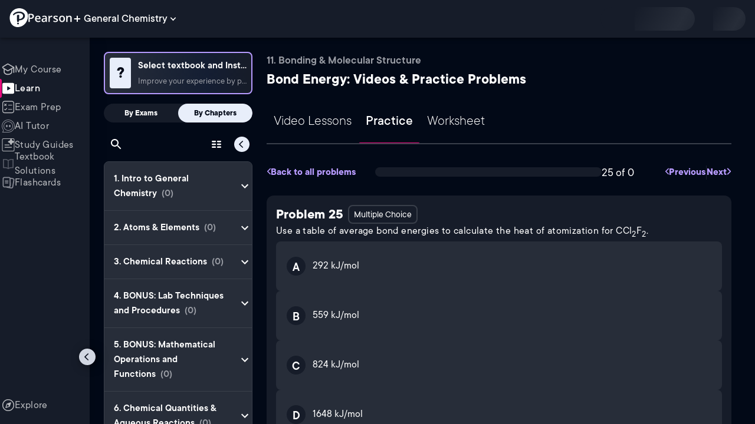

--- FILE ---
content_type: text/html; charset=utf-8
request_url: https://www.pearson.com/channels/general-chemistry/exam-prep/asset/34a7dae4/calculate-the-heat-of-atomization-see-previous-problem-ofc2h3cl-using-the-averag
body_size: 42235
content:
<!DOCTYPE html><html lang="en"><head><meta charSet="utf-8"/><meta property="og:type" content="website"/><meta name="viewport" content="width=device-width, initial-scale=1"/><meta name="theme-color" content="#000000"/><meta property="og:image" content="https://www.pearson.com/channels/channels-logo.jpg"/><meta property="twitter:card" content="summary_large_image"/><meta property="twitter:image" content="https://www.pearson.com/channels/channels-logo.jpg"/><title>Use a table of average bond energies to calculate the heat of ato... | Study Prep in Pearson+</title><meta property="og:title" content="Use a table of average bond energies to calculate the heat of ato... | Study Prep in Pearson+"/><meta property="twitter:title" content="Use a table of average bond energies to calculate the heat of ato... | Study Prep in Pearson+"/><meta name="description" content="Use a table of average bond energies to calculate the heat of atomization for CCl2F2."/><meta property="og:description" content="Use a table of average bond energies to calculate the heat of atomization for CCl2F2."/><meta property="twitter:description" content="Use a table of average bond energies to calculate the heat of atomization for CCl2F2."/><link rel="canonical" href="https://www.pearson.com/channels/general-chemistry/exam-prep/asset/34a7dae4/calculate-the-heat-of-atomization-see-previous-problem-ofc2h3cl-using-the-averag"/><meta property="og:url" content="https://www.pearson.com/channels/general-chemistry/exam-prep/asset/34a7dae4/calculate-the-heat-of-atomization-see-previous-problem-ofc2h3cl-using-the-averag"/><meta property="twitter:url" content="https://www.pearson.com/channels/general-chemistry/exam-prep/asset/34a7dae4/calculate-the-heat-of-atomization-see-previous-problem-ofc2h3cl-using-the-averag"/><meta name="next-head-count" content="16"/><meta name="emotion-insertion-point" content=""/><style data-emotion="mui b6nho2 awgou1 q7mezt 10w9fme r9sqo6 1j6t0eb 2xu61f 17do188 1eq0y3y qfpjl9 10r7ggg 1g801pg r7k176 t3p1a1 7mxrdu abqyn 15830to 9vd5ud 11fhglq 1sjqd0u xgb323 hf94ok 1cbf1l2">.mui-b6nho2{background-color:#161c29;color:#fefefe;-webkit-transition:box-shadow 300ms cubic-bezier(0.4, 0, 0.2, 1) 0ms;transition:box-shadow 300ms cubic-bezier(0.4, 0, 0.2, 1) 0ms;box-shadow:var(--Paper-shadow);background-image:var(--Paper-overlay);display:-webkit-box;display:-webkit-flex;display:-ms-flexbox;display:flex;-webkit-flex-direction:column;-ms-flex-direction:column;flex-direction:column;width:100%;box-sizing:border-box;-webkit-flex-shrink:0;-ms-flex-negative:0;flex-shrink:0;position:fixed;z-index:1100;top:0;left:auto;right:0;--AppBar-background:#90caf9;--AppBar-color:rgba(0, 0, 0, 0.87);}@media print{.mui-b6nho2{position:absolute;}}.mui-awgou1{position:relative;display:-webkit-box;display:-webkit-flex;display:-ms-flexbox;display:flex;-webkit-align-items:center;-webkit-box-align:center;-ms-flex-align:center;align-items:center;padding-left:16px;padding-right:16px;min-height:56px;}@media (min-width:600px){.mui-awgou1{padding-left:24px;padding-right:24px;}}@media (min-width:0px){@media (orientation: landscape){.mui-awgou1{min-height:48px;}}}@media (min-width:600px){.mui-awgou1{min-height:64px;}}.mui-q7mezt{-webkit-user-select:none;-moz-user-select:none;-ms-user-select:none;user-select:none;width:1em;height:1em;display:inline-block;-webkit-flex-shrink:0;-ms-flex-negative:0;flex-shrink:0;-webkit-transition:fill 200ms cubic-bezier(0.4, 0, 0.2, 1) 0ms;transition:fill 200ms cubic-bezier(0.4, 0, 0.2, 1) 0ms;fill:currentColor;font-size:1.5rem;}.mui-10w9fme{margin:0;-webkit-flex-shrink:0;-ms-flex-negative:0;flex-shrink:0;border-width:0;border-style:solid;border-color:#2d374a;border-bottom-width:thin;}.mui-r9sqo6{display:-webkit-inline-box;display:-webkit-inline-flex;display:-ms-inline-flexbox;display:inline-flex;-webkit-align-items:center;-webkit-box-align:center;-ms-flex-align:center;align-items:center;-webkit-box-pack:center;-ms-flex-pack:center;-webkit-justify-content:center;justify-content:center;position:relative;box-sizing:border-box;-webkit-tap-highlight-color:transparent;background-color:transparent;outline:0;border:0;margin:0;border-radius:0;padding:0;cursor:pointer;-webkit-user-select:none;-moz-user-select:none;-ms-user-select:none;user-select:none;vertical-align:middle;-moz-appearance:none;-webkit-appearance:none;-webkit-text-decoration:none;text-decoration:none;color:inherit;text-align:center;-webkit-flex:0 0 auto;-ms-flex:0 0 auto;flex:0 0 auto;font-size:1.5rem;padding:8px;border-radius:50%;color:#fff;-webkit-transition:background-color 150ms cubic-bezier(0.4, 0, 0.2, 1) 0ms;transition:background-color 150ms cubic-bezier(0.4, 0, 0.2, 1) 0ms;padding:5px;font-size:1.125rem;}.mui-r9sqo6::-moz-focus-inner{border-style:none;}.mui-r9sqo6.Mui-disabled{pointer-events:none;cursor:default;}@media print{.mui-r9sqo6{-webkit-print-color-adjust:exact;color-adjust:exact;}}.mui-r9sqo6.Mui-disabled{background-color:transparent;color:rgba(255, 255, 255, 0.3);}.mui-r9sqo6.MuiIconButton-loading{color:transparent;}.mui-r9sqo6:hover{background-color:transparent;}.mui-r9sqo6:focus-visible{outline:2px solid var(--Text-darkTheme--Default);outline-offset:2px;}.mui-1j6t0eb{overflow:hidden;min-height:48px;-webkit-overflow-scrolling:touch;display:-webkit-box;display:-webkit-flex;display:-ms-flexbox;display:flex;color:var(--Text-darkTheme--Default);}@media (max-width:599.95px){.mui-1j6t0eb .MuiTabs-scrollButtons{display:none;}}.mui-1j6t0eb .MuiTab-root{padding:16px 12px;}.mui-2xu61f{position:relative;display:inline-block;-webkit-flex:1 1 auto;-ms-flex:1 1 auto;flex:1 1 auto;white-space:nowrap;overflow-x:hidden;width:100%;}.mui-17do188{display:-webkit-box;display:-webkit-flex;display:-ms-flexbox;display:flex;}.mui-1eq0y3y{display:-webkit-inline-box;display:-webkit-inline-flex;display:-ms-inline-flexbox;display:inline-flex;-webkit-align-items:center;-webkit-box-align:center;-ms-flex-align:center;align-items:center;-webkit-box-pack:center;-ms-flex-pack:center;-webkit-justify-content:center;justify-content:center;position:relative;box-sizing:border-box;-webkit-tap-highlight-color:transparent;background-color:transparent;outline:0;border:0;margin:0;border-radius:0;padding:0;cursor:pointer;-webkit-user-select:none;-moz-user-select:none;-ms-user-select:none;user-select:none;vertical-align:middle;-moz-appearance:none;-webkit-appearance:none;-webkit-text-decoration:none;text-decoration:none;color:inherit;font-family:TT Commons;font-weight:500;font-size:0.875rem;line-height:1.25;text-transform:uppercase;max-width:360px;min-width:90px;position:relative;min-height:48px;-webkit-flex-shrink:0;-ms-flex-negative:0;flex-shrink:0;padding:12px 16px;overflow:hidden;white-space:normal;text-align:center;-webkit-flex-direction:column;-ms-flex-direction:column;flex-direction:column;color:rgba(255, 255, 255, 0.7);font-size:24px;text-transform:none;padding:16px 12px;}.mui-1eq0y3y::-moz-focus-inner{border-style:none;}.mui-1eq0y3y.Mui-disabled{pointer-events:none;cursor:default;}@media print{.mui-1eq0y3y{-webkit-print-color-adjust:exact;color-adjust:exact;}}.mui-1eq0y3y.Mui-selected{color:#90caf9;}.mui-1eq0y3y.Mui-disabled{color:rgba(255, 255, 255, 0.5);}.mui-1eq0y3y.Mui-selected{font-weight:700;}.mui-qfpjl9{position:absolute;height:2px;bottom:0;width:100%;-webkit-transition:all 300ms cubic-bezier(0.4, 0, 0.2, 1) 0ms;transition:all 300ms cubic-bezier(0.4, 0, 0.2, 1) 0ms;background-color:#90caf9;background-color:var(--Base-Brand-Primary);height:3px;border-radius:4px 4px 0 0;}.mui-10r7ggg{list-style:none;margin:0;padding:0;position:relative;-webkit-align-self:stretch;-ms-flex-item-align:stretch;align-self:stretch;box-sizing:border-box;width:100%;background-color:var(--background-dark-theme-bg-level-2);border-radius:8px;border:1px solid var(--Border-darkTheme--border);overflow-x:hidden;}.mui-10r7ggg::-webkit-scrollbar-button{display:none;}.mui-10r7ggg::-webkit-scrollbar{width:8px;}.mui-10r7ggg::-webkit-scrollbar-thumb{width:8px;background:var(--Swatch-Light-900);border-radius:20px;visibility:hidden;}.mui-10r7ggg:hover::-webkit-scrollbar-thumb{visibility:visible;}.mui-1g801pg{display:-webkit-box;display:-webkit-flex;display:-ms-flexbox;display:flex;-webkit-box-pack:start;-ms-flex-pack:start;-webkit-justify-content:flex-start;justify-content:flex-start;-webkit-align-items:center;-webkit-box-align:center;-ms-flex-align:center;align-items:center;position:relative;-webkit-text-decoration:none;text-decoration:none;width:100%;box-sizing:border-box;text-align:left;border-bottom:1px solid #2d374a;-webkit-background-clip:padding-box;background-clip:padding-box;padding-top:12px;padding-bottom:12px;border-color:#2d374a;}.mui-r7k176{display:-webkit-inline-box;display:-webkit-inline-flex;display:-ms-inline-flexbox;display:inline-flex;-webkit-align-items:center;-webkit-box-align:center;-ms-flex-align:center;align-items:center;-webkit-box-pack:center;-ms-flex-pack:center;-webkit-justify-content:center;justify-content:center;position:relative;box-sizing:border-box;-webkit-tap-highlight-color:transparent;background-color:transparent;outline:0;border:0;margin:0;border-radius:0;padding:0;cursor:pointer;-webkit-user-select:none;-moz-user-select:none;-ms-user-select:none;user-select:none;vertical-align:middle;-moz-appearance:none;-webkit-appearance:none;-webkit-text-decoration:none;text-decoration:none;color:inherit;display:-webkit-box;display:-webkit-flex;display:-ms-flexbox;display:flex;-webkit-box-flex:1;-webkit-flex-grow:1;-ms-flex-positive:1;flex-grow:1;-webkit-box-pack:start;-ms-flex-pack:start;-webkit-justify-content:flex-start;justify-content:flex-start;-webkit-align-items:center;-webkit-box-align:center;-ms-flex-align:center;align-items:center;position:relative;-webkit-text-decoration:none;text-decoration:none;min-width:0;box-sizing:border-box;text-align:left;padding-top:8px;padding-bottom:8px;-webkit-transition:background-color 150ms cubic-bezier(0.4, 0, 0.2, 1) 0ms;transition:background-color 150ms cubic-bezier(0.4, 0, 0.2, 1) 0ms;padding:0 0 0 16px!important;}.mui-r7k176::-moz-focus-inner{border-style:none;}.mui-r7k176.Mui-disabled{pointer-events:none;cursor:default;}@media print{.mui-r7k176{-webkit-print-color-adjust:exact;color-adjust:exact;}}.mui-r7k176:hover{-webkit-text-decoration:none;text-decoration:none;background-color:rgba(255, 255, 255, 0.08);}@media (hover: none){.mui-r7k176:hover{background-color:transparent;}}.mui-r7k176.Mui-selected{background-color:rgba(144, 202, 249, 0.16);}.mui-r7k176.Mui-selected.Mui-focusVisible{background-color:rgba(144, 202, 249, 0.28);}.mui-r7k176.Mui-selected:hover{background-color:rgba(144, 202, 249, 0.24);}@media (hover: none){.mui-r7k176.Mui-selected:hover{background-color:rgba(144, 202, 249, 0.16);}}.mui-r7k176.Mui-focusVisible{background-color:rgba(255, 255, 255, 0.12);}.mui-r7k176.Mui-disabled{opacity:0.38;}.mui-r7k176:hover{background-color:transparent;}.mui-r7k176.Mui-selected{background-color:transparent;}.mui-r7k176.Mui-selected:hover{background-color:transparent;}.mui-t3p1a1{-webkit-flex:1 1 auto;-ms-flex:1 1 auto;flex:1 1 auto;min-width:0;margin-top:4px;margin-bottom:4px;}.MuiTypography-root:where(.mui-t3p1a1 .MuiListItemText-primary){display:block;}.MuiTypography-root:where(.mui-t3p1a1 .MuiListItemText-secondary){display:block;}.mui-7mxrdu{display:-webkit-inline-box;display:-webkit-inline-flex;display:-ms-inline-flexbox;display:inline-flex;-webkit-align-items:center;-webkit-box-align:center;-ms-flex-align:center;align-items:center;-webkit-box-pack:center;-ms-flex-pack:center;-webkit-justify-content:center;justify-content:center;position:relative;box-sizing:border-box;-webkit-tap-highlight-color:transparent;background-color:transparent;outline:0;border:0;margin:0;border-radius:0;padding:0;cursor:pointer;-webkit-user-select:none;-moz-user-select:none;-ms-user-select:none;user-select:none;vertical-align:middle;-moz-appearance:none;-webkit-appearance:none;-webkit-text-decoration:none;text-decoration:none;color:inherit;font-family:TT Commons;font-weight:500;font-size:0.875rem;line-height:1.75;text-transform:uppercase;min-width:64px;padding:6px 16px;border:0;border-radius:4px;-webkit-transition:background-color 250ms cubic-bezier(0.4, 0, 0.2, 1) 0ms,box-shadow 250ms cubic-bezier(0.4, 0, 0.2, 1) 0ms,border-color 250ms cubic-bezier(0.4, 0, 0.2, 1) 0ms,color 250ms cubic-bezier(0.4, 0, 0.2, 1) 0ms;transition:background-color 250ms cubic-bezier(0.4, 0, 0.2, 1) 0ms,box-shadow 250ms cubic-bezier(0.4, 0, 0.2, 1) 0ms,border-color 250ms cubic-bezier(0.4, 0, 0.2, 1) 0ms,color 250ms cubic-bezier(0.4, 0, 0.2, 1) 0ms;padding:6px 8px;color:var(--variant-textColor);background-color:var(--variant-textBg);--variant-textColor:#90caf9;--variant-outlinedColor:#90caf9;--variant-outlinedBorder:rgba(144, 202, 249, 0.5);--variant-containedColor:rgba(0, 0, 0, 0.87);--variant-containedBg:#90caf9;padding:4px 5px;font-size:0.8125rem;box-shadow:none;-webkit-transition:background-color 250ms cubic-bezier(0.4, 0, 0.2, 1) 0ms,box-shadow 250ms cubic-bezier(0.4, 0, 0.2, 1) 0ms,border-color 250ms cubic-bezier(0.4, 0, 0.2, 1) 0ms;transition:background-color 250ms cubic-bezier(0.4, 0, 0.2, 1) 0ms,box-shadow 250ms cubic-bezier(0.4, 0, 0.2, 1) 0ms,border-color 250ms cubic-bezier(0.4, 0, 0.2, 1) 0ms;text-transform:none;}.mui-7mxrdu::-moz-focus-inner{border-style:none;}.mui-7mxrdu.Mui-disabled{pointer-events:none;cursor:default;}@media print{.mui-7mxrdu{-webkit-print-color-adjust:exact;color-adjust:exact;}}.mui-7mxrdu:hover{-webkit-text-decoration:none;text-decoration:none;}.mui-7mxrdu.Mui-disabled{color:rgba(255, 255, 255, 0.3);}@media (hover: hover){.mui-7mxrdu:hover{--variant-containedBg:#42a5f5;--variant-textBg:rgba(144, 202, 249, 0.08);--variant-outlinedBorder:#90caf9;--variant-outlinedBg:rgba(144, 202, 249, 0.08);}}.mui-7mxrdu:hover{box-shadow:none;}.mui-7mxrdu.Mui-focusVisible{box-shadow:none;}.mui-7mxrdu:active{box-shadow:none;}.mui-7mxrdu.Mui-disabled{box-shadow:none;}.mui-7mxrdu.MuiButton-loading{color:transparent;}.mui-abqyn{height:0;overflow:hidden;-webkit-transition:height 300ms cubic-bezier(0.4, 0, 0.2, 1) 0ms;transition:height 300ms cubic-bezier(0.4, 0, 0.2, 1) 0ms;visibility:hidden;}.mui-15830to{display:-webkit-box;display:-webkit-flex;display:-ms-flexbox;display:flex;width:100%;}.mui-9vd5ud{width:100%;}.mui-11fhglq{list-style:none;margin:0;padding:0;position:relative;}.mui-1sjqd0u{display:-webkit-box;display:-webkit-flex;display:-ms-flexbox;display:flex;-webkit-box-pack:start;-ms-flex-pack:start;-webkit-justify-content:flex-start;justify-content:flex-start;-webkit-align-items:center;-webkit-box-align:center;-ms-flex-align:center;align-items:center;position:relative;-webkit-text-decoration:none;text-decoration:none;width:100%;box-sizing:border-box;text-align:left;border-bottom:1px solid #2d374a;-webkit-background-clip:padding-box;background-clip:padding-box;padding-top:12px;padding-bottom:12px;border-color:#2d374a;position:relative;}.mui-xgb323{display:-webkit-inline-box;display:-webkit-inline-flex;display:-ms-inline-flexbox;display:inline-flex;-webkit-align-items:center;-webkit-box-align:center;-ms-flex-align:center;align-items:center;-webkit-box-pack:center;-ms-flex-pack:center;-webkit-justify-content:center;justify-content:center;position:relative;box-sizing:border-box;-webkit-tap-highlight-color:transparent;background-color:transparent;outline:0;border:0;margin:0;border-radius:0;padding:0;cursor:pointer;-webkit-user-select:none;-moz-user-select:none;-ms-user-select:none;user-select:none;vertical-align:middle;-moz-appearance:none;-webkit-appearance:none;-webkit-text-decoration:none;text-decoration:none;color:inherit;display:-webkit-box;display:-webkit-flex;display:-ms-flexbox;display:flex;-webkit-box-flex:1;-webkit-flex-grow:1;-ms-flex-positive:1;flex-grow:1;-webkit-box-pack:start;-ms-flex-pack:start;-webkit-justify-content:flex-start;justify-content:flex-start;-webkit-align-items:center;-webkit-box-align:center;-ms-flex-align:center;align-items:center;position:relative;-webkit-text-decoration:none;text-decoration:none;min-width:0;box-sizing:border-box;text-align:left;padding-top:8px;padding-bottom:8px;-webkit-transition:background-color 150ms cubic-bezier(0.4, 0, 0.2, 1) 0ms;transition:background-color 150ms cubic-bezier(0.4, 0, 0.2, 1) 0ms;padding:0px;}.mui-xgb323::-moz-focus-inner{border-style:none;}.mui-xgb323.Mui-disabled{pointer-events:none;cursor:default;}@media print{.mui-xgb323{-webkit-print-color-adjust:exact;color-adjust:exact;}}.mui-xgb323:hover{-webkit-text-decoration:none;text-decoration:none;background-color:rgba(255, 255, 255, 0.08);}@media (hover: none){.mui-xgb323:hover{background-color:transparent;}}.mui-xgb323.Mui-selected{background-color:rgba(144, 202, 249, 0.16);}.mui-xgb323.Mui-selected.Mui-focusVisible{background-color:rgba(144, 202, 249, 0.28);}.mui-xgb323.Mui-selected:hover{background-color:rgba(144, 202, 249, 0.24);}@media (hover: none){.mui-xgb323.Mui-selected:hover{background-color:rgba(144, 202, 249, 0.16);}}.mui-xgb323.Mui-focusVisible{background-color:rgba(255, 255, 255, 0.12);}.mui-xgb323.Mui-disabled{opacity:0.38;}.mui-xgb323:hover{background-color:transparent;}.mui-xgb323.Mui-selected{background-color:transparent;}.mui-xgb323.Mui-selected:hover{background-color:transparent;}.mui-hf94ok{-webkit-flex:1 1 auto;-ms-flex:1 1 auto;flex:1 1 auto;min-width:0;margin-top:4px;margin-bottom:4px;padding-left:56px;padding-left:24px;}.MuiTypography-root:where(.mui-hf94ok .MuiListItemText-primary){display:block;}.MuiTypography-root:where(.mui-hf94ok .MuiListItemText-secondary){display:block;}.mui-1cbf1l2{height:0;overflow:hidden;-webkit-transition:height 300ms cubic-bezier(0.4, 0, 0.2, 1) 0ms;transition:height 300ms cubic-bezier(0.4, 0, 0.2, 1) 0ms;height:auto;overflow:visible;}</style><link rel="icon" href="https://www.pearson.com/etc/designs/global-store/pearsonplus/favicon.ico"/><link rel="shortcut icon" href="https://www.pearson.com/etc/designs/global-store/pearsonplus/favicon.ico"/><link rel="apple-touch-icon" href="/logo192.png"/><link rel="preload" as="script" href="https://www.pearson.com/assets/ef24a36d49167f794e266452faa1fa11422373f0727"/><link rel="preload" href="https://static.studychannel.pearsonprd.tech/fonts/tt-commons.css" as="style"/><link rel="stylesheet" href="https://static.studychannel.pearsonprd.tech/fonts/tt-commons.css"/><link rel="preload" href="/channels/_next/static/css/662d22eba9c66389.css" as="style"/><link rel="stylesheet" href="/channels/_next/static/css/662d22eba9c66389.css" data-n-g=""/><link rel="preload" href="/channels/_next/static/css/b4813fa38d5a3705.css" as="style"/><link rel="stylesheet" href="/channels/_next/static/css/b4813fa38d5a3705.css" data-n-p=""/><link rel="preload" href="/channels/_next/static/css/105a4832be464467.css" as="style"/><link rel="stylesheet" href="/channels/_next/static/css/105a4832be464467.css" data-n-p=""/><link rel="preload" href="/channels/_next/static/css/0d0e59d9465fc19d.css" as="style"/><link rel="stylesheet" href="/channels/_next/static/css/0d0e59d9465fc19d.css" data-n-p=""/><link rel="preload" href="/channels/_next/static/css/0ef4c8b5652dcf87.css" as="style"/><link rel="stylesheet" href="/channels/_next/static/css/0ef4c8b5652dcf87.css" data-n-p=""/><link rel="preload" href="/channels/_next/static/css/5fb82a48424bfd07.css" as="style"/><link rel="stylesheet" href="/channels/_next/static/css/5fb82a48424bfd07.css" data-n-p=""/><link rel="preload" href="/channels/_next/static/css/d24514f743a076d0.css" as="style"/><link rel="stylesheet" href="/channels/_next/static/css/d24514f743a076d0.css" data-n-p=""/><noscript data-n-css=""></noscript><script type="text/javascript" src="https://www.pearson.com/assets/ef24a36d49167f794e266452faa1fa11422373f0727"  ></script><script defer="" nomodule="" src="/channels/_next/static/chunks/polyfills-42372ed130431b0a.js"></script><script src="/channels/_next/static/chunks/webpack-f1f34fd8af64dbf9.js" defer=""></script><script src="/channels/_next/static/chunks/framework-945b357d4a851f4b.js" defer=""></script><script src="/channels/_next/static/chunks/main-1da665e70e46b984.js" defer=""></script><script src="/channels/_next/static/chunks/pages/_app-88433603c7ba56d7.js" defer=""></script><script src="/channels/_next/static/chunks/96cf5a18-3f2d8edee7ae8e5d.js" defer=""></script><script src="/channels/_next/static/chunks/9353-8825306d3ae48c9f.js" defer=""></script><script src="/channels/_next/static/chunks/2812-a9da497961ace24d.js" defer=""></script><script src="/channels/_next/static/chunks/2515-f5152e1069ade688.js" defer=""></script><script src="/channels/_next/static/chunks/1218-2c9e2d50d557f6c9.js" defer=""></script><script src="/channels/_next/static/chunks/9470-503b15789f1f9275.js" defer=""></script><script src="/channels/_next/static/chunks/3075-f6a768ecbd8e2778.js" defer=""></script><script src="/channels/_next/static/chunks/4859-0c0a5402c9c8cf40.js" defer=""></script><script src="/channels/_next/static/chunks/8738-1d90454d6c3295da.js" defer=""></script><script src="/channels/_next/static/chunks/6009-f9c0f77c1d9363c4.js" defer=""></script><script src="/channels/_next/static/chunks/4496-c861fcdcf53199ab.js" defer=""></script><script src="/channels/_next/static/chunks/9617-f3896ac3d1415ade.js" defer=""></script><script src="/channels/_next/static/chunks/7817-d06ef51e48469b38.js" defer=""></script><script src="/channels/_next/static/chunks/5977-8dab3b1a1ad109e5.js" defer=""></script><script src="/channels/_next/static/chunks/6444-ff128e3f436bd0af.js" defer=""></script><script src="/channels/_next/static/chunks/3861-13365014eaa933e4.js" defer=""></script><script src="/channels/_next/static/chunks/7921-2de4528359360c00.js" defer=""></script><script src="/channels/_next/static/chunks/4956-cb47dfe5ab00654d.js" defer=""></script><script src="/channels/_next/static/chunks/2092-cd63753771cec1ec.js" defer=""></script><script src="/channels/_next/static/chunks/5395-3d3595b47f3b9fd6.js" defer=""></script><script src="/channels/_next/static/chunks/pages/%5BcourseId%5D/exam-prep/asset/%5BassetIdUrl%5D/%5BassetName%5D-2759a4340e8cd6b9.js" defer=""></script><script src="/channels/_next/static/p9NMlnJz4sR4sl7XiAnuy/_buildManifest.js" defer=""></script><script src="/channels/_next/static/p9NMlnJz4sR4sl7XiAnuy/_ssgManifest.js" defer=""></script>
                              <script>!function(e){var n="https://s.go-mpulse.net/boomerang/";if("False"=="True")e.BOOMR_config=e.BOOMR_config||{},e.BOOMR_config.PageParams=e.BOOMR_config.PageParams||{},e.BOOMR_config.PageParams.pci=!0,n="https://s2.go-mpulse.net/boomerang/";if(window.BOOMR_API_key="XCNNJ-G8PCV-U855W-LP259-ULUSU",function(){function e(){if(!r){var e=document.createElement("script");e.id="boomr-scr-as",e.src=window.BOOMR.url,e.async=!0,o.appendChild(e),r=!0}}function t(e){r=!0;var n,t,a,i,d=document,O=window;if(window.BOOMR.snippetMethod=e?"if":"i",t=function(e,n){var t=d.createElement("script");t.id=n||"boomr-if-as",t.src=window.BOOMR.url,BOOMR_lstart=(new Date).getTime(),e=e||d.body,e.appendChild(t)},!window.addEventListener&&window.attachEvent&&navigator.userAgent.match(/MSIE [67]\./))return window.BOOMR.snippetMethod="s",void t(o,"boomr-async");a=document.createElement("IFRAME"),a.src="about:blank",a.title="",a.role="presentation",a.loading="eager",i=(a.frameElement||a).style,i.width=0,i.height=0,i.border=0,i.display="none",o.appendChild(a);try{O=a.contentWindow,d=O.document.open()}catch(_){n=document.domain,a.src="javascript:var d=document.open();d.domain='"+n+"';void 0;",O=a.contentWindow,d=O.document.open()}if(n)d._boomrl=function(){this.domain=n,t()},d.write("<bo"+"dy onload='document._boomrl();'>");else if(O._boomrl=function(){t()},O.addEventListener)O.addEventListener("load",O._boomrl,!1);else if(O.attachEvent)O.attachEvent("onload",O._boomrl);d.close()}function a(e){window.BOOMR_onload=e&&e.timeStamp||(new Date).getTime()}if(!window.BOOMR||!window.BOOMR.version&&!window.BOOMR.snippetExecuted){window.BOOMR=window.BOOMR||{},window.BOOMR.snippetStart=(new Date).getTime(),window.BOOMR.snippetExecuted=!0,window.BOOMR.snippetVersion=14,window.BOOMR.url=n+"XCNNJ-G8PCV-U855W-LP259-ULUSU";var i=document.currentScript||document.getElementsByTagName("script")[0],o=i.parentNode,r=!1,d=document.createElement("link");if(d.relList&&"function"==typeof d.relList.supports&&d.relList.supports("preload")&&"as"in d)window.BOOMR.snippetMethod="p",d.href=window.BOOMR.url,d.rel="preload",d.as="script",d.addEventListener("load",e),d.addEventListener("error",function(){t(!0)}),setTimeout(function(){if(!r)t(!0)},3e3),BOOMR_lstart=(new Date).getTime(),o.appendChild(d);else t(!1);if(window.addEventListener)window.addEventListener("load",a,!1);else if(window.attachEvent)window.attachEvent("onload",a)}}(),"".length>0)if(e&&"performance"in e&&e.performance&&"function"==typeof e.performance.setResourceTimingBufferSize)e.performance.setResourceTimingBufferSize();!function(){if(BOOMR=e.BOOMR||{},BOOMR.plugins=BOOMR.plugins||{},!BOOMR.plugins.AK){var n=""=="true"?1:0,t="",a="clrtcjyxezglg2lyot7a-f-0c559855a-clientnsv4-s.akamaihd.net",i="false"=="true"?2:1,o={"ak.v":"39","ak.cp":"1904824","ak.ai":parseInt("503985",10),"ak.ol":"0","ak.cr":9,"ak.ipv":4,"ak.proto":"h2","ak.rid":"15d3e224","ak.r":45721,"ak.a2":n,"ak.m":"x","ak.n":"essl","ak.bpcip":"18.227.49.0","ak.cport":44404,"ak.gh":"23.33.25.6","ak.quicv":"","ak.tlsv":"tls1.3","ak.0rtt":"","ak.0rtt.ed":"","ak.csrc":"-","ak.acc":"","ak.t":"1769501950","ak.ak":"hOBiQwZUYzCg5VSAfCLimQ==RqxcBROgnkNEvieMgNPM3oMTUn6gC5OlHlnP+JjVlyPraQZQTZEJimzO2Mdfon0cTFmU5bv9Op3bv5GiaITOmyWndro1eicyvG383ZiqMWupfCjVIqielKEMadw4u+p4dqdCB6+jozg54sl03dsYILBY+0mpYTfXxkD/adVb9R3kgwvBwVPV9M/9m+DmTjbfo/8HWxGpgAM87IsMocdmpRn/3wWeZwOskeK+f88/PY6pUMMed8IjSf0LOPComfSu3P6QvQorrcDoO+VB+Sa2WTOICrpEgNTm3monVTdZEWaC6iLK8x/N7/0J0EOqvx7DN5AHTFCieo6P/JC0+UGbw6wcLz+rSw+TC2QJOc7lyOUtQme6oH0tB4HP69Kn+UCzqX/0NESME0l9FC9NJIDBuhyJjRRDEwQD+NYam8x9O6A=","ak.pv":"177","ak.dpoabenc":"","ak.tf":i};if(""!==t)o["ak.ruds"]=t;var r={i:!1,av:function(n){var t="http.initiator";if(n&&(!n[t]||"spa_hard"===n[t]))o["ak.feo"]=void 0!==e.aFeoApplied?1:0,BOOMR.addVar(o)},rv:function(){var e=["ak.bpcip","ak.cport","ak.cr","ak.csrc","ak.gh","ak.ipv","ak.m","ak.n","ak.ol","ak.proto","ak.quicv","ak.tlsv","ak.0rtt","ak.0rtt.ed","ak.r","ak.acc","ak.t","ak.tf"];BOOMR.removeVar(e)}};BOOMR.plugins.AK={akVars:o,akDNSPreFetchDomain:a,init:function(){if(!r.i){var e=BOOMR.subscribe;e("before_beacon",r.av,null,null),e("onbeacon",r.rv,null,null),r.i=!0}return this},is_complete:function(){return!0}}}}()}(window);</script></head><body class="study-theme-dark"><div id="__next"><div id="root"><a class="PUOR6p" href="#main-content-starts">Skip to main content</a><div class="S_xlzd"><header class="MuiPaper-root MuiPaper-elevation MuiPaper-elevation4 MuiAppBar-root MuiAppBar-colorPrimary MuiAppBar-positionFixed _9lQJQ_ mui-fixed mui-b6nho2" id="mainHeader" style="--Paper-shadow:0px 2px 4px -1px rgba(0,0,0,0.2),0px 4px 5px 0px rgba(0,0,0,0.14),0px 1px 10px 0px rgba(0,0,0,0.12);--Paper-overlay:linear-gradient(rgba(255, 255, 255, 0.092), rgba(255, 255, 255, 0.092))"><div class="MuiToolbar-root MuiToolbar-gutters MuiToolbar-regular v_I_em mui-awgou1"><div><a href="https://www.pearson.com/en-us/pearsonplus.html" class="w9JKWE" tabindex="0" role="button"><img src="/channels/images/PearsonLogo.svg" class="WN5pdq" alt="Pearson+ Logo" width="32" height="32"/><img role="presentation" src="/channels/images/PearsonLogoText.svg" class="RKsB3s" alt="Pearson+ Logo" width="88" height="18"/></a></div><button id=":R16al3l96:" class="gdM_Ks" aria-expanded="false" aria-controls="channelsModal"><p class="aVkELG">General Chemistry</p><svg class="MuiSvgIcon-root MuiSvgIcon-fontSizeMedium _4PuOGb mui-q7mezt" focusable="false" aria-hidden="true" viewBox="0 0 24 24"><path d="M7.41 8.59 12 13.17l4.59-4.58L18 10l-6 6-6-6z"></path></svg></button><div class="ZPRem8"><div class="JRTxfl"><div class="ZeKf_n vDS8QF"><div class="S0a0BQ" style="width:100%;height:100%"><span></span></div></div><div class="ZeKf_n"><div class="S0a0BQ" style="width:100%;height:100%"><span></span></div></div></div></div></div></header><div class="mL_aZ_"><div style="top:58px" class="IHblgN"><nav aria-label="channel" class="K2kWMu"><div role="list" class="V4mDev"><span role="listitem" class="_7BFWe2" data-coachmark="{&quot;position&quot;:&quot;bottom&quot;,&quot;offset&quot;:[0,10],&quot;step&quot;:1,&quot;label&quot;:&quot;My Course&quot;,&quot;text&quot;:&quot;Create a personalized study plan and get recommended content.&quot;}"><a class="vUU_gl" href="/channels/general-chemistry"><span>My Course</span></a></span><span role="listitem" class="_7BFWe2 J_b8mp" data-coachmark="{&quot;position&quot;:&quot;bottom&quot;,&quot;offset&quot;:[0,10],&quot;step&quot;:2,&quot;label&quot;:&quot;Learn&quot;,&quot;text&quot;:&quot;Watch bite-sized video lessons by world-class instructors.&quot;}"><a aria-current="page" class="vUU_gl" href="/channels/general-chemistry/learn/jules/ch-1-intro-to-general-chemistry/classification-of-matter"><span>Learn</span></a></span><span role="listitem" class="_7BFWe2" data-coachmark="{&quot;position&quot;:&quot;bottom&quot;,&quot;offset&quot;:[0,10],&quot;step&quot;:3,&quot;label&quot;:&quot;Exam Prep&quot;,&quot;text&quot;:&quot;Prepare for your exams with custom practice sets.&quot;}"><a class="vUU_gl" href="/channels/general-chemistry/exam-prep"><span>Exam Prep</span></a></span><span role="listitem" class="_7BFWe2" data-coachmark="{&quot;position&quot;:&quot;bottom&quot;,&quot;offset&quot;:[0,10],&quot;step&quot;:4,&quot;label&quot;:&quot;AI Tutor&quot;,&quot;text&quot;:&quot;Get unstuck with our trusted AI tutor.&quot;}"><a class="vUU_gl" href="/channels/general-chemistry/ai-tutor"><span>AI Tutor</span></a></span><span role="listitem" class="_7BFWe2" data-coachmark="{&quot;position&quot;:&quot;bottom&quot;,&quot;offset&quot;:[0,10],&quot;step&quot;:5,&quot;label&quot;:&quot;Study Guides&quot;,&quot;text&quot;:&quot;Transform your notes into study guides, flashcards, and practice problems.&quot;}"><a class="vUU_gl" href="/channels/general-chemistry/study-guides"><span>Study Guides</span></a></span><span role="listitem" class="_7BFWe2"><a class="vUU_gl" href="/channels/general-chemistry/textbook-solutions"><span>Textbook Solutions</span></a></span><span role="listitem" class="_7BFWe2"><a class="vUU_gl" href="/channels/general-chemistry/flashcards"><span>Flashcards</span></a></span><span role="listitem" class="_7BFWe2"><a class="vUU_gl" href="/channels/general-chemistry/explore/ch-1-intro-to-general-chemistry/classification-of-matter"><span>Explore</span></a></span><div aria-hidden="true" class="_3TfBic"></div></div></nav></div><div class="_9bHcpc"><nav aria-label="channel"><ul class="_51oDmM"><li class="_5AKkCe"><a class="P_CdIR" data-coachmark="{&quot;position&quot;:&quot;right&quot;,&quot;offset&quot;:[10,0],&quot;step&quot;:1,&quot;label&quot;:&quot;My Course&quot;,&quot;text&quot;:&quot;Create a personalized study plan and get recommended content.&quot;}" href="/channels/general-chemistry"><div class="_5qo0Fy"></div><div class="_2a6qYG" aria-label=""><img alt="" src="/channels/images/navigation/myCourseOutline.svg" height="22" width="22"/></div><span class="k78nyG">My Course</span></a></li><li class="MuiDivider-root MuiDivider-fullWidth _5AKkCe FU9xbf mui-10w9fme" role="none"></li><li class="_5AKkCe"><a aria-current="page" class="P_CdIR pRA8SF" data-coachmark="{&quot;position&quot;:&quot;right&quot;,&quot;offset&quot;:[10,0],&quot;step&quot;:2,&quot;label&quot;:&quot;Learn&quot;,&quot;text&quot;:&quot;Watch bite-sized video lessons by world-class instructors.&quot;}" href="/channels/general-chemistry/learn/jules/ch-1-intro-to-general-chemistry/classification-of-matter"><div class="_5qo0Fy pRA8SF"></div><div class="_2a6qYG" aria-label=""><img alt="" src="/channels/images/navigation/learnFilled.svg" height="22" width="22"/></div><span class="k78nyG">Learn</span></a></li><li class="_5AKkCe"><a class="P_CdIR" data-coachmark="{&quot;position&quot;:&quot;right&quot;,&quot;offset&quot;:[10,0],&quot;step&quot;:3,&quot;label&quot;:&quot;Exam Prep&quot;,&quot;text&quot;:&quot;Prepare for your exams with custom practice sets.&quot;}" href="/channels/general-chemistry/exam-prep"><div class="_5qo0Fy"></div><div class="_2a6qYG" aria-label=""><img alt="" src="/channels/images/navigation/examPrepOutline.svg" height="22" width="22"/></div><span class="k78nyG">Exam Prep</span></a></li><li class="_5AKkCe"><a class="P_CdIR" data-coachmark="{&quot;position&quot;:&quot;right&quot;,&quot;offset&quot;:[10,0],&quot;step&quot;:4,&quot;label&quot;:&quot;AI Tutor&quot;,&quot;text&quot;:&quot;Get unstuck with our trusted AI tutor.&quot;}" href="/channels/general-chemistry/ai-tutor"><div class="_5qo0Fy"></div><div class="_2a6qYG" aria-label=""><img alt="" src="/channels/images/navigation/hwHelpOutline.svg" height="22" width="22"/></div><span class="k78nyG">AI Tutor</span></a></li><li class="_5AKkCe"><a class="P_CdIR" data-coachmark="{&quot;position&quot;:&quot;right&quot;,&quot;offset&quot;:[10,0],&quot;step&quot;:5,&quot;label&quot;:&quot;Study Guides&quot;,&quot;text&quot;:&quot;Transform your notes into study guides, flashcards, and practice problems.&quot;}" href="/channels/general-chemistry/study-guides"><div class="_5qo0Fy"></div><div class="_2a6qYG" aria-label=""><img alt="" src="/channels/images/navigation/studyGuidesOutline.svg" height="22" width="22"/></div><span class="k78nyG">Study Guides</span></a></li><li class="_5AKkCe"><a class="P_CdIR" href="/channels/general-chemistry/textbook-solutions"><div class="_5qo0Fy"></div><div class="_2a6qYG" aria-label=""><img alt="" src="/channels/images/navigation/textbookSolutionsOutlined.svg" height="22" width="22"/></div><span class="k78nyG">Textbook Solutions</span></a></li><li class="_5AKkCe"><a class="P_CdIR" href="/channels/general-chemistry/flashcards"><div class="_5qo0Fy"></div><div class="_2a6qYG" aria-label=""><img alt="" src="/channels/images/navigation/flashcardsOutline.svg" height="22" width="22"/></div><span class="k78nyG">Flashcards</span></a></li><li class="MuiDivider-root MuiDivider-fullWidth _5AKkCe FU9xbf mui-10w9fme" role="none"></li><li class="_5AKkCe FPETun"><a class="P_CdIR" href="/channels/general-chemistry/explore/ch-1-intro-to-general-chemistry/classification-of-matter"><div class="_5qo0Fy"></div><div class="_2a6qYG" aria-label=""><img alt="" src="/channels/images/navigation/exploreOutline.svg" height="22" width="22"/></div><span class="k78nyG">Explore</span></a></li></ul></nav><button class="MuiButtonBase-root MuiIconButton-root MuiIconButton-sizeSmall LOCt6o mui-r9sqo6" tabindex="0" type="button" aria-label="Hide navigation"><img src="/channels/images/navigation/collapseTOC.svg" alt="" width="18" height="18"/></button></div><div id="course-content-wrapper-id" class="pgk82m"><div class="KEaPyn"><div style="display:contents" data-a11y-owner="" data-a11y-owner-root-link=":R9jl96:-owner-state-owner-root" data-a11y-owner-root=":R9jl96:-owner-state-owner-root"><main id="main-content-starts"><div class="TpnSq9"><div class="k_2zu_"><div role="navigation" aria-labelledby=":R3pjl96:" class="vgBHcF"><div id="enrollment-cta-container" class="spmj5S"><div class="MLAyKF"><button type="button" class="wx_lJz" aria-describedby=":R2jpjl96:"><div class="_2mj4Qt">?</div><div class="jPqi12"><span class="evZoBg">Select textbook and Institution</span><p aria-hidden="true" id=":R2jpjl96:" class="VBhMg7" aria-label="Improve your experience by picking them">Improve your experience by picking them</p></div></button></div></div><div class="ySsP_0"><div class="MuiTabs-root coxQTK mui-1j6t0eb"><div style="overflow:hidden;margin-bottom:0" class="MuiTabs-scroller MuiTabs-fixed mui-2xu61f"><div aria-label="We&#x27;ve customized your video lessons playlist to align with your textbook material." role="tablist" class="MuiTabs-list MuiTabs-flexContainer mui-17do188"><button class="MuiButtonBase-root MuiTab-root MuiTab-textColorPrimary _43NMzq mui-1eq0y3y" tabindex="0" type="button" role="tab" aria-selected="false">By Exams</button><button class="MuiButtonBase-root MuiTab-root MuiTab-textColorPrimary Mui-selected _43NMzq mui-1eq0y3y" tabindex="1" type="button" role="tab" aria-selected="true">By Chapters<span class="MuiTabs-indicator mui-qfpjl9"></span></button></div></div></div><div class="TZ1E1a"><div class="WWiYz1"><span id=":R3pjl96:" class="jYFpyL">Table of contents</span><div role="search" aria-label="Table of contents"><button class="MuiButtonBase-root MuiIconButton-root MuiIconButton-sizeSmall VYV9Jq mui-r9sqo6" tabindex="0" type="button" aria-label="Search in the table of contents"><svg class="MuiSvgIcon-root MuiSvgIcon-fontSizeMedium Z74YDX mui-q7mezt" focusable="false" aria-hidden="true" viewBox="0 0 24 24"><path d="M15.5 14h-.79l-.28-.27C15.41 12.59 16 11.11 16 9.5 16 5.91 13.09 3 9.5 3S3 5.91 3 9.5 5.91 16 9.5 16c1.61 0 3.09-.59 4.23-1.57l.27.28v.79l5 4.99L20.49 19zm-6 0C7.01 14 5 11.99 5 9.5S7.01 5 9.5 5 14 7.01 14 9.5 11.99 14 9.5 14"></path></svg></button></div><div><button class="MuiButtonBase-root MuiIconButton-root MuiIconButton-sizeSmall vWd8R_ mui-r9sqo6" tabindex="0" type="button" aria-label="Table of contents" aria-haspopup="dialog"><img alt="" src="/channels/images/TableOfContents.svg" width="32" height="32"/></button><span class="lmvWS_"><button class="MuiButtonBase-root MuiIconButton-root MuiIconButton-sizeSmall RdE9vR mui-r9sqo6" tabindex="0" type="button" aria-label="Hide table of content"><img alt="" src="/channels/images/navigation/collapseTOC.svg" class="xOMMiY" width="18" height="18"/></button></span></div><div class="fHO2t9"><div aria-live="polite"><span></span></div></div></div></div><div class="nX_zyf ngqJLC" role="tabpanel" hidden=""><div class="tTqmMO"><div class="TauTnw"><a class="PUOR6p" href="#guided-main-content-starts">Skip topic navigation</a></div></div><div class="_64JqQb"><aside id="exam-prep-section" aria-labelledby=":R6bjpjl96:-exam-prep-banner-header" aria-describedby=":R6bjpjl96:-exam-prep-banner-description" class="_3pkJjA"><div class="cS37Sb"><div class="RveQg0"><h3 id=":R6bjpjl96:-exam-prep-banner-header" class="_5GkHuB">Prepare for your exams</h3><div id=":R6bjpjl96:-exam-prep-banner-description" class="BgY6ZV">Upload your syllabus and get recommendations on what to study and when. No syllabus? Sharing your exam schedule works too.</div></div><div class="vPbbnR"><button class="b2MwID _7kVomt iijuj4" id="upload-syllabus-btn"><span>Upload syllabus</span></button><div>or</div><button class="b2MwID _7kVomt rHnzx9"><span>Add exam schedule</span></button></div></div><picture><source srcSet=" /channels/images/examPrepBanner/examScheduleToc.webp 1x, /channels/images/examPrepBanner/examScheduleToc_2x.webp 2x, /channels/images/examPrepBanner/examScheduleToc_3x.webp 3x "/><img class="PPWozs" srcSet=" /channels/images/examPrepBanner/examScheduleToc.png 1x, /channels/images/examPrepBanner/examScheduleToc_2x.png 2x, /channels/images/examPrepBanner/examScheduleToc_3x.png 3x " src="/channels/images/examPrepBanner/examScheduleToc.png" alt=""/></picture></aside></div></div><div class="nX_zyf ngqJLC" role="tabpanel"><div class="cecjNj"><div class="ZcO5Ok"><a class="PUOR6p" href="#guided-main-content-starts">Skip topic navigation</a></div></div><ul class="MuiList-root mui-10r7ggg" aria-label="Course chapters"><li class="MuiListItem-root MuiListItem-divider NCgY3E mui-1g801pg"><div class="MuiButtonBase-root MuiListItemButton-root MuiListItemButton-root mui-r7k176" tabindex="0" role="button" aria-expanded="false" aria-controls=":R39vjpjl96:"><div class="MuiListItemText-root mui-t3p1a1"><div class="C8heh4"><div><div><span>1. Intro to General Chemistry</span><span class="stVea0">(<!-- -->0<!-- -->)</span></div><div hidden=""><button class="MuiButtonBase-root MuiButton-root MuiButton-text MuiButton-textPrimary MuiButton-sizeSmall MuiButton-textSizeSmall MuiButton-colorPrimary MuiButton-disableElevation MuiButton-root MuiButton-text MuiButton-textPrimary MuiButton-sizeSmall MuiButton-textSizeSmall MuiButton-colorPrimary MuiButton-disableElevation n62TL9 mui-7mxrdu" tabindex="0" type="button" id=":R39vjpjl96H1:">Chapter worksheet<img class="eCVPU_" src="/channels/images/primaryDownloadIcon.svg" alt=""/><img class="_3_aoI5" src="/channels/images/primaryDownloadIconHover.svg" alt=""/></button></div></div><svg class="MuiSvgIcon-root MuiSvgIcon-fontSizeMedium mui-q7mezt" focusable="false" aria-hidden="true" viewBox="0 0 24 24"><path d="M16.59 8.59 12 13.17 7.41 8.59 6 10l6 6 6-6z"></path></svg></div></div></div><div aria-owns=":R39vjpjl96H1: :R39vjpjl96H2:"></div></li><div style="min-height:0px" class="MuiCollapse-root MuiCollapse-vertical MuiCollapse-hidden mui-abqyn"><div class="MuiCollapse-wrapper MuiCollapse-vertical mui-15830to"><div class="MuiCollapse-wrapperInner MuiCollapse-vertical mui-9vd5ud"><ul class="MuiList-root zR8RVK mui-11fhglq" aria-label="1. Intro to General Chemistry chapter topics" id=":R39vjpjl96:"><li class="MuiListItem-root MuiListItem-divider oWIqzb mui-1sjqd0u"><a class="MuiButtonBase-root MuiListItemButton-root MuiListItemButton-root mui-xgb323" tabindex="0" role="link" aria-current="false" href="/channels/general-chemistry/exam-prep/ch-1-intro-to-general-chemistry/classification-of-matter"><div class="MuiListItemText-root MuiListItemText-inset mui-hf94ok"><div><div class="Kel19U">Classification of Matter</div><span class="CSu3yz">(<!-- -->0<!-- -->)</span></div></div></a></li><span aria-owns=":Rqla39vjpjl96:"></span><li class="MuiListItem-root MuiListItem-divider oWIqzb mui-1sjqd0u"><a class="MuiButtonBase-root MuiListItemButton-root MuiListItemButton-root mui-xgb323" tabindex="0" role="link" aria-current="false" href="/channels/general-chemistry/exam-prep/ch-1-intro-to-general-chemistry/physical-chemical-changes"><div class="MuiListItemText-root MuiListItemText-inset mui-hf94ok"><div><div class="Kel19U">Physical &amp; Chemical Changes</div><span class="CSu3yz">(<!-- -->0<!-- -->)</span></div></div></a></li><span aria-owns=":R1ala39vjpjl96:"></span><li class="MuiListItem-root MuiListItem-divider oWIqzb mui-1sjqd0u"><a class="MuiButtonBase-root MuiListItemButton-root MuiListItemButton-root mui-xgb323" tabindex="0" role="link" aria-current="false" href="/channels/general-chemistry/exam-prep/ch-1-intro-to-general-chemistry/chemical-properties"><div class="MuiListItemText-root MuiListItemText-inset mui-hf94ok"><div><div class="Kel19U">Chemical Properties</div><span class="CSu3yz">(<!-- -->0<!-- -->)</span></div></div></a></li><span aria-owns=":R1qla39vjpjl96:"></span><li class="MuiListItem-root MuiListItem-divider oWIqzb mui-1sjqd0u"><a class="MuiButtonBase-root MuiListItemButton-root MuiListItemButton-root mui-xgb323" tabindex="0" role="link" aria-current="false" href="/channels/general-chemistry/exam-prep/ch-1-intro-to-general-chemistry/physical-properties"><div class="MuiListItemText-root MuiListItemText-inset mui-hf94ok"><div><div class="Kel19U">Physical Properties</div><span class="CSu3yz">(<!-- -->0<!-- -->)</span></div></div></a></li><span aria-owns=":R2ala39vjpjl96:"></span><li class="MuiListItem-root MuiListItem-divider oWIqzb mui-1sjqd0u"><a class="MuiButtonBase-root MuiListItemButton-root MuiListItemButton-root mui-xgb323" tabindex="0" role="link" aria-current="false" href="/channels/general-chemistry/exam-prep/ch-1-intro-to-general-chemistry/intensive-vs-extensive-properties"><div class="MuiListItemText-root MuiListItemText-inset mui-hf94ok"><div><div class="Kel19U">Intensive vs. Extensive Properties</div><span class="CSu3yz">(<!-- -->0<!-- -->)</span></div></div></a></li><span aria-owns=":R2qla39vjpjl96:"></span><li class="MuiListItem-root MuiListItem-divider oWIqzb mui-1sjqd0u"><a class="MuiButtonBase-root MuiListItemButton-root MuiListItemButton-root mui-xgb323" tabindex="0" role="link" aria-current="false" href="/channels/general-chemistry/exam-prep/ch-1-intro-to-general-chemistry/temperature"><div class="MuiListItemText-root MuiListItemText-inset mui-hf94ok"><div><div class="Kel19U">Temperature</div><span class="CSu3yz">(<!-- -->0<!-- -->)</span></div></div></a></li><span aria-owns=":R3ala39vjpjl96:"></span><li class="MuiListItem-root MuiListItem-divider oWIqzb mui-1sjqd0u"><a class="MuiButtonBase-root MuiListItemButton-root MuiListItemButton-root mui-xgb323" tabindex="0" role="link" aria-current="false" href="/channels/general-chemistry/exam-prep/ch-1-intro-to-general-chemistry/scientific-notation"><div class="MuiListItemText-root MuiListItemText-inset mui-hf94ok"><div><div class="Kel19U">Scientific Notation</div><span class="CSu3yz">(<!-- -->0<!-- -->)</span></div></div></a></li><span aria-owns=":R3qla39vjpjl96:"></span><li class="MuiListItem-root MuiListItem-divider oWIqzb mui-1sjqd0u"><a class="MuiButtonBase-root MuiListItemButton-root MuiListItemButton-root mui-xgb323" tabindex="0" role="link" aria-current="false" href="/channels/general-chemistry/exam-prep/ch-1-intro-to-general-chemistry/si-units"><div class="MuiListItemText-root MuiListItemText-inset mui-hf94ok"><div><div class="Kel19U">SI Units</div><span class="CSu3yz">(<!-- -->0<!-- -->)</span></div></div></a></li><span aria-owns=":R4ala39vjpjl96:"></span><li class="MuiListItem-root MuiListItem-divider oWIqzb mui-1sjqd0u"><a class="MuiButtonBase-root MuiListItemButton-root MuiListItemButton-root mui-xgb323" tabindex="0" role="link" aria-current="false" href="/channels/general-chemistry/exam-prep/ch-1-intro-to-general-chemistry/metric-prefixes"><div class="MuiListItemText-root MuiListItemText-inset mui-hf94ok"><div><div class="Kel19U">Metric Prefixes</div><span class="CSu3yz">(<!-- -->0<!-- -->)</span></div></div></a></li><span aria-owns=":R4qla39vjpjl96:"></span><li class="MuiListItem-root MuiListItem-divider oWIqzb mui-1sjqd0u"><a class="MuiButtonBase-root MuiListItemButton-root MuiListItemButton-root mui-xgb323" tabindex="0" role="link" aria-current="false" href="/channels/general-chemistry/exam-prep/ch-1-intro-to-general-chemistry/significant-figures"><div class="MuiListItemText-root MuiListItemText-inset mui-hf94ok"><div><div class="Kel19U">Significant Figures</div><span class="CSu3yz">(<!-- -->0<!-- -->)</span></div></div></a></li><span aria-owns=":R5ala39vjpjl96:"></span><li class="MuiListItem-root MuiListItem-divider oWIqzb mui-1sjqd0u"><a class="MuiButtonBase-root MuiListItemButton-root MuiListItemButton-root mui-xgb323" tabindex="0" role="link" aria-current="false" href="/channels/general-chemistry/exam-prep/ch-1-intro-to-general-chemistry/significant-figures-precision-in-measurements"><div class="MuiListItemText-root MuiListItemText-inset mui-hf94ok"><div><div class="Kel19U">Significant Figures: Precision in Measurements</div><span class="CSu3yz">(<!-- -->0<!-- -->)</span></div></div></a></li><span aria-owns=":R5qla39vjpjl96:"></span><li class="MuiListItem-root MuiListItem-divider oWIqzb mui-1sjqd0u"><a class="MuiButtonBase-root MuiListItemButton-root MuiListItemButton-root mui-xgb323" tabindex="0" role="link" aria-current="false" href="/channels/general-chemistry/exam-prep/ch-1-intro-to-general-chemistry/significant-figures-in-calculations"><div class="MuiListItemText-root MuiListItemText-inset mui-hf94ok"><div><div class="Kel19U">Significant Figures: In Calculations</div><span class="CSu3yz">(<!-- -->0<!-- -->)</span></div></div></a></li><span aria-owns=":R6ala39vjpjl96:"></span><li class="MuiListItem-root MuiListItem-divider oWIqzb mui-1sjqd0u"><a class="MuiButtonBase-root MuiListItemButton-root MuiListItemButton-root mui-xgb323" tabindex="0" role="link" aria-current="false" href="/channels/general-chemistry/exam-prep/ch-1-intro-to-general-chemistry/conversion-factors"><div class="MuiListItemText-root MuiListItemText-inset mui-hf94ok"><div><div class="Kel19U">Conversion Factors</div><span class="CSu3yz">(<!-- -->0<!-- -->)</span></div></div></a></li><span aria-owns=":R6qla39vjpjl96:"></span><li class="MuiListItem-root MuiListItem-divider oWIqzb mui-1sjqd0u"><a class="MuiButtonBase-root MuiListItemButton-root MuiListItemButton-root mui-xgb323" tabindex="0" role="link" aria-current="false" href="/channels/general-chemistry/exam-prep/ch-1-intro-to-general-chemistry/dimensional-analysis"><div class="MuiListItemText-root MuiListItemText-inset mui-hf94ok"><div><div class="Kel19U">Dimensional Analysis</div><span class="CSu3yz">(<!-- -->0<!-- -->)</span></div></div></a></li><span aria-owns=":R7ala39vjpjl96:"></span><li class="MuiListItem-root MuiListItem-divider oWIqzb mui-1sjqd0u"><a class="MuiButtonBase-root MuiListItemButton-root MuiListItemButton-root mui-xgb323" tabindex="0" role="link" aria-current="false" href="/channels/general-chemistry/exam-prep/ch-1-intro-to-general-chemistry/density"><div class="MuiListItemText-root MuiListItemText-inset mui-hf94ok"><div><div class="Kel19U">Density</div><span class="CSu3yz">(<!-- -->0<!-- -->)</span></div></div></a></li><span aria-owns=":R7qla39vjpjl96:"></span><li class="MuiListItem-root MuiListItem-divider oWIqzb mui-1sjqd0u"><a class="MuiButtonBase-root MuiListItemButton-root MuiListItemButton-root mui-xgb323" tabindex="0" role="link" aria-current="false" href="/channels/general-chemistry/exam-prep/ch-1-intro-to-general-chemistry/density-of-geometric-objects"><div class="MuiListItemText-root MuiListItemText-inset mui-hf94ok"><div><div class="Kel19U">Density of Geometric Objects</div><span class="CSu3yz">(<!-- -->0<!-- -->)</span></div></div></a></li><span aria-owns=":R8ala39vjpjl96:"></span><li class="MuiListItem-root MuiListItem-divider oWIqzb mui-1sjqd0u"><a class="MuiButtonBase-root MuiListItemButton-root MuiListItemButton-root mui-xgb323" tabindex="0" role="link" aria-current="false" href="/channels/general-chemistry/exam-prep/ch-1-intro-to-general-chemistry/density-of-non-geometric-objects"><div class="MuiListItemText-root MuiListItemText-inset mui-hf94ok"><div><div class="Kel19U">Density of Non-Geometric Objects</div><span class="CSu3yz">(<!-- -->0<!-- -->)</span></div></div></a></li><span aria-owns=":R8qla39vjpjl96:"></span></ul></div></div></div><li class="MuiListItem-root MuiListItem-divider NCgY3E mui-1g801pg"><div class="MuiButtonBase-root MuiListItemButton-root MuiListItemButton-root mui-r7k176" tabindex="0" role="button" aria-expanded="false" aria-controls=":R59vjpjl96:"><div class="MuiListItemText-root mui-t3p1a1"><div class="C8heh4"><div><div><span>2. Atoms &amp; Elements</span><span class="stVea0">(<!-- -->0<!-- -->)</span></div><div hidden=""><button class="MuiButtonBase-root MuiButton-root MuiButton-text MuiButton-textPrimary MuiButton-sizeSmall MuiButton-textSizeSmall MuiButton-colorPrimary MuiButton-disableElevation MuiButton-root MuiButton-text MuiButton-textPrimary MuiButton-sizeSmall MuiButton-textSizeSmall MuiButton-colorPrimary MuiButton-disableElevation n62TL9 mui-7mxrdu" tabindex="0" type="button" id=":R59vjpjl96H1:">Chapter worksheet<img class="eCVPU_" src="/channels/images/primaryDownloadIcon.svg" alt=""/><img class="_3_aoI5" src="/channels/images/primaryDownloadIconHover.svg" alt=""/></button></div></div><svg class="MuiSvgIcon-root MuiSvgIcon-fontSizeMedium mui-q7mezt" focusable="false" aria-hidden="true" viewBox="0 0 24 24"><path d="M16.59 8.59 12 13.17 7.41 8.59 6 10l6 6 6-6z"></path></svg></div></div></div><div aria-owns=":R59vjpjl96H1: :R59vjpjl96H2:"></div></li><div style="min-height:0px" class="MuiCollapse-root MuiCollapse-vertical MuiCollapse-hidden mui-abqyn"><div class="MuiCollapse-wrapper MuiCollapse-vertical mui-15830to"><div class="MuiCollapse-wrapperInner MuiCollapse-vertical mui-9vd5ud"><ul class="MuiList-root zR8RVK mui-11fhglq" aria-label="2. Atoms &amp; Elements chapter topics" id=":R59vjpjl96:"><li class="MuiListItem-root MuiListItem-divider oWIqzb mui-1sjqd0u"><a class="MuiButtonBase-root MuiListItemButton-root MuiListItemButton-root mui-xgb323" tabindex="0" role="link" aria-current="false" href="/channels/general-chemistry/exam-prep/ch-2-atoms-elements/the-atom"><div class="MuiListItemText-root MuiListItemText-inset mui-hf94ok"><div><div class="Kel19U">The Atom</div><span class="CSu3yz">(<!-- -->0<!-- -->)</span></div></div></a></li><span aria-owns=":Rqla59vjpjl96:"></span><li class="MuiListItem-root MuiListItem-divider oWIqzb mui-1sjqd0u"><a class="MuiButtonBase-root MuiListItemButton-root MuiListItemButton-root mui-xgb323" tabindex="0" role="link" aria-current="false" href="/channels/general-chemistry/exam-prep/ch-2-atoms-elements/subatomic-particles"><div class="MuiListItemText-root MuiListItemText-inset mui-hf94ok"><div><div class="Kel19U">Subatomic Particles</div><span class="CSu3yz">(<!-- -->0<!-- -->)</span></div></div></a></li><span aria-owns=":R1ala59vjpjl96:"></span><li class="MuiListItem-root MuiListItem-divider oWIqzb mui-1sjqd0u"><a class="MuiButtonBase-root MuiListItemButton-root MuiListItemButton-root mui-xgb323" tabindex="0" role="link" aria-current="false" href="/channels/general-chemistry/exam-prep/ch-2-atoms-elements/isotopes"><div class="MuiListItemText-root MuiListItemText-inset mui-hf94ok"><div><div class="Kel19U">Isotopes</div><span class="CSu3yz">(<!-- -->0<!-- -->)</span></div></div></a></li><span aria-owns=":R1qla59vjpjl96:"></span><li class="MuiListItem-root MuiListItem-divider oWIqzb mui-1sjqd0u"><a class="MuiButtonBase-root MuiListItemButton-root MuiListItemButton-root mui-xgb323" tabindex="0" role="link" aria-current="false" href="/channels/general-chemistry/exam-prep/ch-2-atoms-elements/ions"><div class="MuiListItemText-root MuiListItemText-inset mui-hf94ok"><div><div class="Kel19U">Ions</div><span class="CSu3yz">(<!-- -->0<!-- -->)</span></div></div></a></li><span aria-owns=":R2ala59vjpjl96:"></span><li class="MuiListItem-root MuiListItem-divider oWIqzb mui-1sjqd0u"><a class="MuiButtonBase-root MuiListItemButton-root MuiListItemButton-root mui-xgb323" tabindex="0" role="link" aria-current="false" href="/channels/general-chemistry/exam-prep/ch-2-atoms-elements/atomic-mass"><div class="MuiListItemText-root MuiListItemText-inset mui-hf94ok"><div><div class="Kel19U">Atomic Mass</div><span class="CSu3yz">(<!-- -->0<!-- -->)</span></div></div></a></li><span aria-owns=":R2qla59vjpjl96:"></span><li class="MuiListItem-root MuiListItem-divider oWIqzb mui-1sjqd0u"><a class="MuiButtonBase-root MuiListItemButton-root MuiListItemButton-root mui-xgb323" tabindex="0" role="link" aria-current="false" href="/channels/general-chemistry/exam-prep/ch-2-atoms-elements/periodic-table-classifications"><div class="MuiListItemText-root MuiListItemText-inset mui-hf94ok"><div><div class="Kel19U">Periodic Table: Classifications</div><span class="CSu3yz">(<!-- -->0<!-- -->)</span></div></div></a></li><span aria-owns=":R3ala59vjpjl96:"></span><li class="MuiListItem-root MuiListItem-divider oWIqzb mui-1sjqd0u"><a class="MuiButtonBase-root MuiListItemButton-root MuiListItemButton-root mui-xgb323" tabindex="0" role="link" aria-current="false" href="/channels/general-chemistry/exam-prep/ch-2-atoms-elements/periodic-table-group-names"><div class="MuiListItemText-root MuiListItemText-inset mui-hf94ok"><div><div class="Kel19U">Periodic Table: Group Names</div><span class="CSu3yz">(<!-- -->0<!-- -->)</span></div></div></a></li><span aria-owns=":R3qla59vjpjl96:"></span><li class="MuiListItem-root MuiListItem-divider oWIqzb mui-1sjqd0u"><a class="MuiButtonBase-root MuiListItemButton-root MuiListItemButton-root mui-xgb323" tabindex="0" role="link" aria-current="false" href="/channels/general-chemistry/exam-prep/ch-2-atoms-elements/periodic-table-representative-elements-transition-metals"><div class="MuiListItemText-root MuiListItemText-inset mui-hf94ok"><div><div class="Kel19U">Periodic Table: Representative Elements &amp; Transition Metals</div><span class="CSu3yz">(<!-- -->0<!-- -->)</span></div></div></a></li><span aria-owns=":R4ala59vjpjl96:"></span><li class="MuiListItem-root MuiListItem-divider oWIqzb mui-1sjqd0u"><a class="MuiButtonBase-root MuiListItemButton-root MuiListItemButton-root mui-xgb323" tabindex="0" role="link" aria-current="false" href="/channels/general-chemistry/exam-prep/ch-2-atoms-elements/periodic-table-symbols"><div class="MuiListItemText-root MuiListItemText-inset mui-hf94ok"><div><div class="Kel19U">Periodic Table: Element Symbols</div><span class="CSu3yz">(<!-- -->0<!-- -->)</span></div></div></a></li><span aria-owns=":R4qla59vjpjl96:"></span><li class="MuiListItem-root MuiListItem-divider oWIqzb mui-1sjqd0u"><a class="MuiButtonBase-root MuiListItemButton-root MuiListItemButton-root mui-xgb323" tabindex="0" role="link" aria-current="false" href="/channels/general-chemistry/exam-prep/ch-2-atoms-elements/periodic-table-elemental-forms"><div class="MuiListItemText-root MuiListItemText-inset mui-hf94ok"><div><div class="Kel19U">Periodic Table: Elemental Forms</div><span class="CSu3yz">(<!-- -->0<!-- -->)</span></div></div></a></li><span aria-owns=":R5ala59vjpjl96:"></span><li class="MuiListItem-root MuiListItem-divider oWIqzb mui-1sjqd0u"><a class="MuiButtonBase-root MuiListItemButton-root MuiListItemButton-root mui-xgb323" tabindex="0" role="link" aria-current="false" href="/channels/general-chemistry/exam-prep/ch-2-atoms-elements/periodic-table-phases"><div class="MuiListItemText-root MuiListItemText-inset mui-hf94ok"><div><div class="Kel19U">Periodic Table: Phases</div><span class="CSu3yz">(<!-- -->0<!-- -->)</span></div></div></a></li><span aria-owns=":R5qla59vjpjl96:"></span><li class="MuiListItem-root MuiListItem-divider oWIqzb mui-1sjqd0u"><a class="MuiButtonBase-root MuiListItemButton-root MuiListItemButton-root mui-xgb323" tabindex="0" role="link" aria-current="false" href="/channels/general-chemistry/exam-prep/ch-2-atoms-elements/periodic-table-charges"><div class="MuiListItemText-root MuiListItemText-inset mui-hf94ok"><div><div class="Kel19U">Periodic Table: Charges</div><span class="CSu3yz">(<!-- -->0<!-- -->)</span></div></div></a></li><span aria-owns=":R6ala59vjpjl96:"></span><li class="MuiListItem-root MuiListItem-divider oWIqzb mui-1sjqd0u"><a class="MuiButtonBase-root MuiListItemButton-root MuiListItemButton-root mui-xgb323" tabindex="0" role="link" aria-current="false" href="/channels/general-chemistry/exam-prep/ch-2-atoms-elements/calculating-molar-mass"><div class="MuiListItemText-root MuiListItemText-inset mui-hf94ok"><div><div class="Kel19U">Calculating Molar Mass</div><span class="CSu3yz">(<!-- -->0<!-- -->)</span></div></div></a></li><span aria-owns=":R6qla59vjpjl96:"></span><li class="MuiListItem-root MuiListItem-divider oWIqzb mui-1sjqd0u"><a class="MuiButtonBase-root MuiListItemButton-root MuiListItemButton-root mui-xgb323" tabindex="0" role="link" aria-current="false" href="/channels/general-chemistry/exam-prep/ch-2-atoms-elements/mole-concept"><div class="MuiListItemText-root MuiListItemText-inset mui-hf94ok"><div><div class="Kel19U">Mole Concept</div><span class="CSu3yz">(<!-- -->0<!-- -->)</span></div></div></a></li><span aria-owns=":R7ala59vjpjl96:"></span><li class="MuiListItem-root MuiListItem-divider oWIqzb mui-1sjqd0u"><a class="MuiButtonBase-root MuiListItemButton-root MuiListItemButton-root mui-xgb323" tabindex="0" role="link" aria-current="false" href="/channels/general-chemistry/exam-prep/ch-2-atoms-elements/law-of-conservation-of-mass"><div class="MuiListItemText-root MuiListItemText-inset mui-hf94ok"><div><div class="Kel19U">Law of Conservation of Mass</div><span class="CSu3yz">(<!-- -->0<!-- -->)</span></div></div></a></li><span aria-owns=":R7qla59vjpjl96:"></span><li class="MuiListItem-root MuiListItem-divider oWIqzb mui-1sjqd0u"><a class="MuiButtonBase-root MuiListItemButton-root MuiListItemButton-root mui-xgb323" tabindex="0" role="link" aria-current="false" href="/channels/general-chemistry/exam-prep/ch-2-atoms-elements/law-of-definite-proportions"><div class="MuiListItemText-root MuiListItemText-inset mui-hf94ok"><div><div class="Kel19U">Law of Definite Proportions</div><span class="CSu3yz">(<!-- -->0<!-- -->)</span></div></div></a></li><span aria-owns=":R8ala59vjpjl96:"></span><li class="MuiListItem-root MuiListItem-divider oWIqzb mui-1sjqd0u"><a class="MuiButtonBase-root MuiListItemButton-root MuiListItemButton-root mui-xgb323" tabindex="0" role="link" aria-current="false" href="/channels/general-chemistry/exam-prep/ch-2-atoms-elements/atomic-theory"><div class="MuiListItemText-root MuiListItemText-inset mui-hf94ok"><div><div class="Kel19U">Atomic Theory</div><span class="CSu3yz">(<!-- -->0<!-- -->)</span></div></div></a></li><span aria-owns=":R8qla59vjpjl96:"></span><li class="MuiListItem-root MuiListItem-divider oWIqzb mui-1sjqd0u"><a class="MuiButtonBase-root MuiListItemButton-root MuiListItemButton-root mui-xgb323" tabindex="0" role="link" aria-current="false" href="/channels/general-chemistry/exam-prep/ch-2-atoms-elements/law-of-multiple-proportions"><div class="MuiListItemText-root MuiListItemText-inset mui-hf94ok"><div><div class="Kel19U">Law of Multiple Proportions</div><span class="CSu3yz">(<!-- -->0<!-- -->)</span></div></div></a></li><span aria-owns=":R9ala59vjpjl96:"></span><li class="MuiListItem-root MuiListItem-divider oWIqzb mui-1sjqd0u"><a class="MuiButtonBase-root MuiListItemButton-root MuiListItemButton-root mui-xgb323" tabindex="0" role="link" aria-current="false" href="/channels/general-chemistry/exam-prep/ch-2-atoms-elements/oil-drop-experiment"><div class="MuiListItemText-root MuiListItemText-inset mui-hf94ok"><div><div class="Kel19U">Millikan Oil Drop Experiment</div><span class="CSu3yz">(<!-- -->0<!-- -->)</span></div></div></a></li><span aria-owns=":R9qla59vjpjl96:"></span><li class="MuiListItem-root MuiListItem-divider oWIqzb mui-1sjqd0u"><a class="MuiButtonBase-root MuiListItemButton-root MuiListItemButton-root mui-xgb323" tabindex="0" role="link" aria-current="false" href="/channels/general-chemistry/exam-prep/ch-2-atoms-elements/gold-foil-experiment"><div class="MuiListItemText-root MuiListItemText-inset mui-hf94ok"><div><div class="Kel19U">Rutherford Gold Foil Experiment</div><span class="CSu3yz">(<!-- -->0<!-- -->)</span></div></div></a></li><span aria-owns=":Raala59vjpjl96:"></span></ul></div></div></div><li class="MuiListItem-root MuiListItem-divider NCgY3E mui-1g801pg"><div class="MuiButtonBase-root MuiListItemButton-root MuiListItemButton-root mui-r7k176" tabindex="0" role="button" aria-expanded="false" aria-controls=":R79vjpjl96:"><div class="MuiListItemText-root mui-t3p1a1"><div class="C8heh4"><div><div><span>3. Chemical Reactions</span><span class="stVea0">(<!-- -->0<!-- -->)</span></div><div hidden=""><button class="MuiButtonBase-root MuiButton-root MuiButton-text MuiButton-textPrimary MuiButton-sizeSmall MuiButton-textSizeSmall MuiButton-colorPrimary MuiButton-disableElevation MuiButton-root MuiButton-text MuiButton-textPrimary MuiButton-sizeSmall MuiButton-textSizeSmall MuiButton-colorPrimary MuiButton-disableElevation n62TL9 mui-7mxrdu" tabindex="0" type="button" id=":R79vjpjl96H1:">Chapter worksheet<img class="eCVPU_" src="/channels/images/primaryDownloadIcon.svg" alt=""/><img class="_3_aoI5" src="/channels/images/primaryDownloadIconHover.svg" alt=""/></button></div></div><svg class="MuiSvgIcon-root MuiSvgIcon-fontSizeMedium mui-q7mezt" focusable="false" aria-hidden="true" viewBox="0 0 24 24"><path d="M16.59 8.59 12 13.17 7.41 8.59 6 10l6 6 6-6z"></path></svg></div></div></div><div aria-owns=":R79vjpjl96H1: :R79vjpjl96H2:"></div></li><div style="min-height:0px" class="MuiCollapse-root MuiCollapse-vertical MuiCollapse-hidden mui-abqyn"><div class="MuiCollapse-wrapper MuiCollapse-vertical mui-15830to"><div class="MuiCollapse-wrapperInner MuiCollapse-vertical mui-9vd5ud"><ul class="MuiList-root zR8RVK mui-11fhglq" aria-label="3. Chemical Reactions chapter topics" id=":R79vjpjl96:"><li class="MuiListItem-root MuiListItem-divider oWIqzb mui-1sjqd0u"><a class="MuiButtonBase-root MuiListItemButton-root MuiListItemButton-root mui-xgb323" tabindex="0" role="link" aria-current="false" href="/channels/general-chemistry/exam-prep/ch-3-chemical-reactions/empirical-formula"><div class="MuiListItemText-root MuiListItemText-inset mui-hf94ok"><div><div class="Kel19U">Empirical Formula</div><span class="CSu3yz">(<!-- -->0<!-- -->)</span></div></div></a></li><span aria-owns=":Rqla79vjpjl96:"></span><li class="MuiListItem-root MuiListItem-divider oWIqzb mui-1sjqd0u"><a class="MuiButtonBase-root MuiListItemButton-root MuiListItemButton-root mui-xgb323" tabindex="0" role="link" aria-current="false" href="/channels/general-chemistry/exam-prep/ch-3-chemical-reactions/molecular-formula"><div class="MuiListItemText-root MuiListItemText-inset mui-hf94ok"><div><div class="Kel19U">Molecular Formula</div><span class="CSu3yz">(<!-- -->0<!-- -->)</span></div></div></a></li><span aria-owns=":R1ala79vjpjl96:"></span><li class="MuiListItem-root MuiListItem-divider oWIqzb mui-1sjqd0u"><a class="MuiButtonBase-root MuiListItemButton-root MuiListItemButton-root mui-xgb323" tabindex="0" role="link" aria-current="false" href="/channels/general-chemistry/exam-prep/ch-3-chemical-reactions/combustion-analysis"><div class="MuiListItemText-root MuiListItemText-inset mui-hf94ok"><div><div class="Kel19U">Combustion Analysis</div><span class="CSu3yz">(<!-- -->0<!-- -->)</span></div></div></a></li><span aria-owns=":R1qla79vjpjl96:"></span><li class="MuiListItem-root MuiListItem-divider oWIqzb mui-1sjqd0u"><a class="MuiButtonBase-root MuiListItemButton-root MuiListItemButton-root mui-xgb323" tabindex="0" role="link" aria-current="false" href="/channels/general-chemistry/exam-prep/ch-3-chemical-reactions/combustion-apparatus"><div class="MuiListItemText-root MuiListItemText-inset mui-hf94ok"><div><div class="Kel19U">Combustion Apparatus</div><span class="CSu3yz">(<!-- -->0<!-- -->)</span></div></div></a></li><span aria-owns=":R2ala79vjpjl96:"></span><li class="MuiListItem-root MuiListItem-divider oWIqzb mui-1sjqd0u"><a class="MuiButtonBase-root MuiListItemButton-root MuiListItemButton-root mui-xgb323" tabindex="0" role="link" aria-current="false" href="/channels/general-chemistry/exam-prep/ch-3-chemical-reactions/polyatomic-ions"><div class="MuiListItemText-root MuiListItemText-inset mui-hf94ok"><div><div class="Kel19U">Polyatomic Ions</div><span class="CSu3yz">(<!-- -->0<!-- -->)</span></div></div></a></li><span aria-owns=":R2qla79vjpjl96:"></span><li class="MuiListItem-root MuiListItem-divider oWIqzb mui-1sjqd0u"><a class="MuiButtonBase-root MuiListItemButton-root MuiListItemButton-root mui-xgb323" tabindex="0" role="link" aria-current="false" href="/channels/general-chemistry/exam-prep/ch-3-chemical-reactions/naming-ionic-compounds"><div class="MuiListItemText-root MuiListItemText-inset mui-hf94ok"><div><div class="Kel19U">Naming Ionic Compounds</div><span class="CSu3yz">(<!-- -->0<!-- -->)</span></div></div></a></li><span aria-owns=":R3ala79vjpjl96:"></span><li class="MuiListItem-root MuiListItem-divider oWIqzb mui-1sjqd0u"><a class="MuiButtonBase-root MuiListItemButton-root MuiListItemButton-root mui-xgb323" tabindex="0" role="link" aria-current="false" href="/channels/general-chemistry/exam-prep/ch-3-chemical-reactions/writing-ionic-compounds"><div class="MuiListItemText-root MuiListItemText-inset mui-hf94ok"><div><div class="Kel19U">Writing Ionic Compounds</div><span class="CSu3yz">(<!-- -->0<!-- -->)</span></div></div></a></li><span aria-owns=":R3qla79vjpjl96:"></span><li class="MuiListItem-root MuiListItem-divider oWIqzb mui-1sjqd0u"><a class="MuiButtonBase-root MuiListItemButton-root MuiListItemButton-root mui-xgb323" tabindex="0" role="link" aria-current="false" href="/channels/general-chemistry/exam-prep/ch-3-chemical-reactions/naming-ionic-hydrates"><div class="MuiListItemText-root MuiListItemText-inset mui-hf94ok"><div><div class="Kel19U">Naming Ionic Hydrates</div><span class="CSu3yz">(<!-- -->0<!-- -->)</span></div></div></a></li><span aria-owns=":R4ala79vjpjl96:"></span><li class="MuiListItem-root MuiListItem-divider oWIqzb mui-1sjqd0u"><a class="MuiButtonBase-root MuiListItemButton-root MuiListItemButton-root mui-xgb323" tabindex="0" role="link" aria-current="false" href="/channels/general-chemistry/exam-prep/ch-3-chemical-reactions/naming-acids"><div class="MuiListItemText-root MuiListItemText-inset mui-hf94ok"><div><div class="Kel19U">Naming Acids</div><span class="CSu3yz">(<!-- -->0<!-- -->)</span></div></div></a></li><span aria-owns=":R4qla79vjpjl96:"></span><li class="MuiListItem-root MuiListItem-divider oWIqzb mui-1sjqd0u"><a class="MuiButtonBase-root MuiListItemButton-root MuiListItemButton-root mui-xgb323" tabindex="0" role="link" aria-current="false" href="/channels/general-chemistry/exam-prep/ch-3-chemical-reactions/naming-molecular-compounds"><div class="MuiListItemText-root MuiListItemText-inset mui-hf94ok"><div><div class="Kel19U">Naming Molecular Compounds</div><span class="CSu3yz">(<!-- -->0<!-- -->)</span></div></div></a></li><span aria-owns=":R5ala79vjpjl96:"></span><li class="MuiListItem-root MuiListItem-divider oWIqzb mui-1sjqd0u"><a class="MuiButtonBase-root MuiListItemButton-root MuiListItemButton-root mui-xgb323" tabindex="0" role="link" aria-current="false" href="/channels/general-chemistry/exam-prep/ch-3-chemical-reactions/balancing-chemical-equations"><div class="MuiListItemText-root MuiListItemText-inset mui-hf94ok"><div><div class="Kel19U">Balancing Chemical Equations</div><span class="CSu3yz">(<!-- -->0<!-- -->)</span></div></div></a></li><span aria-owns=":R5qla79vjpjl96:"></span><li class="MuiListItem-root MuiListItem-divider oWIqzb mui-1sjqd0u"><a class="MuiButtonBase-root MuiListItemButton-root MuiListItemButton-root mui-xgb323" tabindex="0" role="link" aria-current="false" href="/channels/general-chemistry/exam-prep/ch-3-chemical-reactions/stoichiometry"><div class="MuiListItemText-root MuiListItemText-inset mui-hf94ok"><div><div class="Kel19U">Stoichiometry</div><span class="CSu3yz">(<!-- -->0<!-- -->)</span></div></div></a></li><span aria-owns=":R6ala79vjpjl96:"></span><li class="MuiListItem-root MuiListItem-divider oWIqzb mui-1sjqd0u"><a class="MuiButtonBase-root MuiListItemButton-root MuiListItemButton-root mui-xgb323" tabindex="0" role="link" aria-current="false" href="/channels/general-chemistry/exam-prep/ch-3-chemical-reactions/limiting-reagent"><div class="MuiListItemText-root MuiListItemText-inset mui-hf94ok"><div><div class="Kel19U">Limiting Reagent</div><span class="CSu3yz">(<!-- -->0<!-- -->)</span></div></div></a></li><span aria-owns=":R6qla79vjpjl96:"></span><li class="MuiListItem-root MuiListItem-divider oWIqzb mui-1sjqd0u"><a class="MuiButtonBase-root MuiListItemButton-root MuiListItemButton-root mui-xgb323" tabindex="0" role="link" aria-current="false" href="/channels/general-chemistry/exam-prep/ch-3-chemical-reactions/percent-yield"><div class="MuiListItemText-root MuiListItemText-inset mui-hf94ok"><div><div class="Kel19U">Percent Yield</div><span class="CSu3yz">(<!-- -->0<!-- -->)</span></div></div></a></li><span aria-owns=":R7ala79vjpjl96:"></span><li class="MuiListItem-root MuiListItem-divider oWIqzb mui-1sjqd0u"><a class="MuiButtonBase-root MuiListItemButton-root MuiListItemButton-root mui-xgb323" tabindex="0" role="link" aria-current="false" href="/channels/general-chemistry/exam-prep/ch-3-chemical-reactions/mass-percent"><div class="MuiListItemText-root MuiListItemText-inset mui-hf94ok"><div><div class="Kel19U">Mass Percent</div><span class="CSu3yz">(<!-- -->0<!-- -->)</span></div></div></a></li><span aria-owns=":R7qla79vjpjl96:"></span><li class="MuiListItem-root MuiListItem-divider oWIqzb mui-1sjqd0u"><a class="MuiButtonBase-root MuiListItemButton-root MuiListItemButton-root mui-xgb323" tabindex="0" role="link" aria-current="false" href="/channels/general-chemistry/exam-prep/ch-3-chemical-reactions/functional-groups-in-chemistry"><div class="MuiListItemText-root MuiListItemText-inset mui-hf94ok"><div><div class="Kel19U">Functional Groups in Chemistry</div><span class="CSu3yz">(<!-- -->0<!-- -->)</span></div></div></a></li><span aria-owns=":R8ala79vjpjl96:"></span></ul></div></div></div><li class="MuiListItem-root MuiListItem-divider NCgY3E mui-1g801pg"><div class="MuiButtonBase-root MuiListItemButton-root MuiListItemButton-root mui-r7k176" tabindex="0" role="button" aria-expanded="false" aria-controls=":R99vjpjl96:"><div class="MuiListItemText-root mui-t3p1a1"><div class="C8heh4"><div><div><span>4. BONUS: Lab Techniques and Procedures</span><span class="stVea0">(<!-- -->0<!-- -->)</span></div><div hidden=""><button class="MuiButtonBase-root MuiButton-root MuiButton-text MuiButton-textPrimary MuiButton-sizeSmall MuiButton-textSizeSmall MuiButton-colorPrimary MuiButton-disableElevation MuiButton-root MuiButton-text MuiButton-textPrimary MuiButton-sizeSmall MuiButton-textSizeSmall MuiButton-colorPrimary MuiButton-disableElevation n62TL9 mui-7mxrdu" tabindex="0" type="button" id=":R99vjpjl96H1:">Chapter worksheet<img class="eCVPU_" src="/channels/images/primaryDownloadIcon.svg" alt=""/><img class="_3_aoI5" src="/channels/images/primaryDownloadIconHover.svg" alt=""/></button></div></div><svg class="MuiSvgIcon-root MuiSvgIcon-fontSizeMedium mui-q7mezt" focusable="false" aria-hidden="true" viewBox="0 0 24 24"><path d="M16.59 8.59 12 13.17 7.41 8.59 6 10l6 6 6-6z"></path></svg></div></div></div><div aria-owns=":R99vjpjl96H1: :R99vjpjl96H2:"></div></li><div style="min-height:0px" class="MuiCollapse-root MuiCollapse-vertical MuiCollapse-hidden mui-abqyn"><div class="MuiCollapse-wrapper MuiCollapse-vertical mui-15830to"><div class="MuiCollapse-wrapperInner MuiCollapse-vertical mui-9vd5ud"><ul class="MuiList-root zR8RVK mui-11fhglq" aria-label="4. BONUS: Lab Techniques and Procedures chapter topics" id=":R99vjpjl96:"><li class="MuiListItem-root MuiListItem-divider oWIqzb mui-1sjqd0u"><a class="MuiButtonBase-root MuiListItemButton-root MuiListItemButton-root mui-xgb323" tabindex="0" role="link" aria-current="false" href="/channels/general-chemistry/exam-prep/bonus-lab-techniques-and-procedures/laboratory-materials"><div class="MuiListItemText-root MuiListItemText-inset mui-hf94ok"><div><div class="Kel19U">Laboratory Materials</div><span class="CSu3yz">(<!-- -->0<!-- -->)</span></div></div></a></li><span aria-owns=":Rqla99vjpjl96:"></span><li class="MuiListItem-root MuiListItem-divider oWIqzb mui-1sjqd0u"><a class="MuiButtonBase-root MuiListItemButton-root MuiListItemButton-root mui-xgb323" tabindex="0" role="link" aria-current="false" href="/channels/general-chemistry/exam-prep/bonus-lab-techniques-and-procedures/experimental-error"><div class="MuiListItemText-root MuiListItemText-inset mui-hf94ok"><div><div class="Kel19U">Experimental Error</div><span class="CSu3yz">(<!-- -->0<!-- -->)</span></div></div></a></li><span aria-owns=":R1ala99vjpjl96:"></span><li class="MuiListItem-root MuiListItem-divider oWIqzb mui-1sjqd0u"><a class="MuiButtonBase-root MuiListItemButton-root MuiListItemButton-root mui-xgb323" tabindex="0" role="link" aria-current="false" href="/channels/general-chemistry/exam-prep/bonus-lab-techniques-and-procedures/distillation-floatation"><div class="MuiListItemText-root MuiListItemText-inset mui-hf94ok"><div><div class="Kel19U">Distillation &amp; Floatation</div><span class="CSu3yz">(<!-- -->0<!-- -->)</span></div></div></a></li><span aria-owns=":R1qla99vjpjl96:"></span><li class="MuiListItem-root MuiListItem-divider oWIqzb mui-1sjqd0u"><a class="MuiButtonBase-root MuiListItemButton-root MuiListItemButton-root mui-xgb323" tabindex="0" role="link" aria-current="false" href="/channels/general-chemistry/exam-prep/bonus-lab-techniques-and-procedures/chromatography"><div class="MuiListItemText-root MuiListItemText-inset mui-hf94ok"><div><div class="Kel19U">Chromatography</div><span class="CSu3yz">(<!-- -->0<!-- -->)</span></div></div></a></li><span aria-owns=":R2ala99vjpjl96:"></span><li class="MuiListItem-root MuiListItem-divider oWIqzb mui-1sjqd0u"><a class="MuiButtonBase-root MuiListItemButton-root MuiListItemButton-root mui-xgb323" tabindex="0" role="link" aria-current="false" href="/channels/general-chemistry/exam-prep/bonus-lab-techniques-and-procedures/filtration-and-evaporation"><div class="MuiListItemText-root MuiListItemText-inset mui-hf94ok"><div><div class="Kel19U">Filtration and Evaporation</div><span class="CSu3yz">(<!-- -->0<!-- -->)</span></div></div></a></li><span aria-owns=":R2qla99vjpjl96:"></span><li class="MuiListItem-root MuiListItem-divider oWIqzb mui-1sjqd0u"><a class="MuiButtonBase-root MuiListItemButton-root MuiListItemButton-root mui-xgb323" tabindex="0" role="link" aria-current="false" href="/channels/general-chemistry/exam-prep/bonus-lab-techniques-and-procedures/extraction"><div class="MuiListItemText-root MuiListItemText-inset mui-hf94ok"><div><div class="Kel19U">Extraction</div><span class="CSu3yz">(<!-- -->0<!-- -->)</span></div></div></a></li><span aria-owns=":R3ala99vjpjl96:"></span><li class="MuiListItem-root MuiListItem-divider oWIqzb mui-1sjqd0u"><a class="MuiButtonBase-root MuiListItemButton-root MuiListItemButton-root mui-xgb323" tabindex="0" role="link" aria-current="false" href="/channels/general-chemistry/exam-prep/bonus-lab-techniques-and-procedures/test-for-ions-and-gases"><div class="MuiListItemText-root MuiListItemText-inset mui-hf94ok"><div><div class="Kel19U">Test for Ions and Gases</div><span class="CSu3yz">(<!-- -->0<!-- -->)</span></div></div></a></li><span aria-owns=":R3qla99vjpjl96:"></span></ul></div></div></div><li class="MuiListItem-root MuiListItem-divider NCgY3E mui-1g801pg"><div class="MuiButtonBase-root MuiListItemButton-root MuiListItemButton-root mui-r7k176" tabindex="0" role="button" aria-expanded="false" aria-controls=":Rb9vjpjl96:"><div class="MuiListItemText-root mui-t3p1a1"><div class="C8heh4"><div><div><span>5. BONUS: Mathematical Operations and Functions</span><span class="stVea0">(<!-- -->0<!-- -->)</span></div><div hidden=""><button class="MuiButtonBase-root MuiButton-root MuiButton-text MuiButton-textPrimary MuiButton-sizeSmall MuiButton-textSizeSmall MuiButton-colorPrimary MuiButton-disableElevation MuiButton-root MuiButton-text MuiButton-textPrimary MuiButton-sizeSmall MuiButton-textSizeSmall MuiButton-colorPrimary MuiButton-disableElevation n62TL9 mui-7mxrdu" tabindex="0" type="button" id=":Rb9vjpjl96H1:">Chapter worksheet<img class="eCVPU_" src="/channels/images/primaryDownloadIcon.svg" alt=""/><img class="_3_aoI5" src="/channels/images/primaryDownloadIconHover.svg" alt=""/></button></div></div><svg class="MuiSvgIcon-root MuiSvgIcon-fontSizeMedium mui-q7mezt" focusable="false" aria-hidden="true" viewBox="0 0 24 24"><path d="M16.59 8.59 12 13.17 7.41 8.59 6 10l6 6 6-6z"></path></svg></div></div></div><div aria-owns=":Rb9vjpjl96H1: :Rb9vjpjl96H2:"></div></li><div style="min-height:0px" class="MuiCollapse-root MuiCollapse-vertical MuiCollapse-hidden mui-abqyn"><div class="MuiCollapse-wrapper MuiCollapse-vertical mui-15830to"><div class="MuiCollapse-wrapperInner MuiCollapse-vertical mui-9vd5ud"><ul class="MuiList-root zR8RVK mui-11fhglq" aria-label="5. BONUS: Mathematical Operations and Functions chapter topics" id=":Rb9vjpjl96:"><li class="MuiListItem-root MuiListItem-divider oWIqzb mui-1sjqd0u"><a class="MuiButtonBase-root MuiListItemButton-root MuiListItemButton-root mui-xgb323" tabindex="0" role="link" aria-current="false" href="/channels/general-chemistry/exam-prep/bonus-mathematical-operations-and-functions/multiplication-and-division-operations"><div class="MuiListItemText-root MuiListItemText-inset mui-hf94ok"><div><div class="Kel19U">Multiplication and Division Operations</div><span class="CSu3yz">(<!-- -->0<!-- -->)</span></div></div></a></li><span aria-owns=":Rqlab9vjpjl96:"></span><li class="MuiListItem-root MuiListItem-divider oWIqzb mui-1sjqd0u"><a class="MuiButtonBase-root MuiListItemButton-root MuiListItemButton-root mui-xgb323" tabindex="0" role="link" aria-current="false" href="/channels/general-chemistry/exam-prep/bonus-mathematical-operations-and-functions/addition-and-subtraction-operations"><div class="MuiListItemText-root MuiListItemText-inset mui-hf94ok"><div><div class="Kel19U">Addition and Subtraction Operations</div><span class="CSu3yz">(<!-- -->0<!-- -->)</span></div></div></a></li><span aria-owns=":R1alab9vjpjl96:"></span><li class="MuiListItem-root MuiListItem-divider oWIqzb mui-1sjqd0u"><a class="MuiButtonBase-root MuiListItemButton-root MuiListItemButton-root mui-xgb323" tabindex="0" role="link" aria-current="false" href="/channels/general-chemistry/exam-prep/bonus-mathematical-operations-and-functions/power-and-root-functions"><div class="MuiListItemText-root MuiListItemText-inset mui-hf94ok"><div><div class="Kel19U">Power and Root Functions -</div><span class="CSu3yz">(<!-- -->0<!-- -->)</span></div></div></a></li><span aria-owns=":R1qlab9vjpjl96:"></span><li class="MuiListItem-root MuiListItem-divider oWIqzb mui-1sjqd0u"><a class="MuiButtonBase-root MuiListItemButton-root MuiListItemButton-root mui-xgb323" tabindex="0" role="link" aria-current="false" href="/channels/general-chemistry/exam-prep/bonus-mathematical-operations-and-functions/logarithmic-and-natural-logarithmic-functions"><div class="MuiListItemText-root MuiListItemText-inset mui-hf94ok"><div><div class="Kel19U">Logarithmic Functions</div><span class="CSu3yz">(<!-- -->0<!-- -->)</span></div></div></a></li><span aria-owns=":R2alab9vjpjl96:"></span><li class="MuiListItem-root MuiListItem-divider oWIqzb mui-1sjqd0u"><a class="MuiButtonBase-root MuiListItemButton-root MuiListItemButton-root mui-xgb323" tabindex="0" role="link" aria-current="false" href="/channels/general-chemistry/exam-prep/bonus-mathematical-operations-and-functions/the-quadratic-formula"><div class="MuiListItemText-root MuiListItemText-inset mui-hf94ok"><div><div class="Kel19U">The Quadratic Formula</div><span class="CSu3yz">(<!-- -->0<!-- -->)</span></div></div></a></li><span aria-owns=":R2qlab9vjpjl96:"></span></ul></div></div></div><li class="MuiListItem-root MuiListItem-divider NCgY3E mui-1g801pg"><div class="MuiButtonBase-root MuiListItemButton-root MuiListItemButton-root mui-r7k176" tabindex="0" role="button" aria-expanded="false" aria-controls=":Rd9vjpjl96:"><div class="MuiListItemText-root mui-t3p1a1"><div class="C8heh4"><div><div><span>6. Chemical Quantities &amp; Aqueous Reactions</span><span class="stVea0">(<!-- -->0<!-- -->)</span></div><div hidden=""><button class="MuiButtonBase-root MuiButton-root MuiButton-text MuiButton-textPrimary MuiButton-sizeSmall MuiButton-textSizeSmall MuiButton-colorPrimary MuiButton-disableElevation MuiButton-root MuiButton-text MuiButton-textPrimary MuiButton-sizeSmall MuiButton-textSizeSmall MuiButton-colorPrimary MuiButton-disableElevation n62TL9 mui-7mxrdu" tabindex="0" type="button" id=":Rd9vjpjl96H1:">Chapter worksheet<img class="eCVPU_" src="/channels/images/primaryDownloadIcon.svg" alt=""/><img class="_3_aoI5" src="/channels/images/primaryDownloadIconHover.svg" alt=""/></button></div></div><svg class="MuiSvgIcon-root MuiSvgIcon-fontSizeMedium mui-q7mezt" focusable="false" aria-hidden="true" viewBox="0 0 24 24"><path d="M16.59 8.59 12 13.17 7.41 8.59 6 10l6 6 6-6z"></path></svg></div></div></div><div aria-owns=":Rd9vjpjl96H1: :Rd9vjpjl96H2:"></div></li><div style="min-height:0px" class="MuiCollapse-root MuiCollapse-vertical MuiCollapse-hidden mui-abqyn"><div class="MuiCollapse-wrapper MuiCollapse-vertical mui-15830to"><div class="MuiCollapse-wrapperInner MuiCollapse-vertical mui-9vd5ud"><ul class="MuiList-root zR8RVK mui-11fhglq" aria-label="6. Chemical Quantities &amp; Aqueous Reactions chapter topics" id=":Rd9vjpjl96:"><li class="MuiListItem-root MuiListItem-divider oWIqzb mui-1sjqd0u"><a class="MuiButtonBase-root MuiListItemButton-root MuiListItemButton-root mui-xgb323" tabindex="0" role="link" aria-current="false" href="/channels/general-chemistry/exam-prep/ch-4-chemical-quantities-aqueous-reactions/solutions"><div class="MuiListItemText-root MuiListItemText-inset mui-hf94ok"><div><div class="Kel19U">Solutions</div><span class="CSu3yz">(<!-- -->0<!-- -->)</span></div></div></a></li><span aria-owns=":Rqlad9vjpjl96:"></span><li class="MuiListItem-root MuiListItem-divider oWIqzb mui-1sjqd0u"><a class="MuiButtonBase-root MuiListItemButton-root MuiListItemButton-root mui-xgb323" tabindex="0" role="link" aria-current="false" href="/channels/general-chemistry/exam-prep/ch-4-chemical-quantities-aqueous-reactions/molarity"><div class="MuiListItemText-root MuiListItemText-inset mui-hf94ok"><div><div class="Kel19U">Molarity</div><span class="CSu3yz">(<!-- -->0<!-- -->)</span></div></div></a></li><span aria-owns=":R1alad9vjpjl96:"></span><li class="MuiListItem-root MuiListItem-divider oWIqzb mui-1sjqd0u"><a class="MuiButtonBase-root MuiListItemButton-root MuiListItemButton-root mui-xgb323" tabindex="0" role="link" aria-current="false" href="/channels/general-chemistry/exam-prep/ch-4-chemical-quantities-aqueous-reactions/osmolarity"><div class="MuiListItemText-root MuiListItemText-inset mui-hf94ok"><div><div class="Kel19U">Osmolarity</div><span class="CSu3yz">(<!-- -->0<!-- -->)</span></div></div></a></li><span aria-owns=":R1qlad9vjpjl96:"></span><li class="MuiListItem-root MuiListItem-divider oWIqzb mui-1sjqd0u"><a class="MuiButtonBase-root MuiListItemButton-root MuiListItemButton-root mui-xgb323" tabindex="0" role="link" aria-current="false" href="/channels/general-chemistry/exam-prep/ch-4-chemical-quantities-aqueous-reactions/dilutions"><div class="MuiListItemText-root MuiListItemText-inset mui-hf94ok"><div><div class="Kel19U">Dilutions</div><span class="CSu3yz">(<!-- -->0<!-- -->)</span></div></div></a></li><span aria-owns=":R2alad9vjpjl96:"></span><li class="MuiListItem-root MuiListItem-divider oWIqzb mui-1sjqd0u"><a class="MuiButtonBase-root MuiListItemButton-root MuiListItemButton-root mui-xgb323" tabindex="0" role="link" aria-current="false" href="/channels/general-chemistry/exam-prep/ch-4-chemical-quantities-aqueous-reactions/solubility-rules"><div class="MuiListItemText-root MuiListItemText-inset mui-hf94ok"><div><div class="Kel19U">Solubility Rules</div><span class="CSu3yz">(<!-- -->0<!-- -->)</span></div></div></a></li><span aria-owns=":R2qlad9vjpjl96:"></span><li class="MuiListItem-root MuiListItem-divider oWIqzb mui-1sjqd0u"><a class="MuiButtonBase-root MuiListItemButton-root MuiListItemButton-root mui-xgb323" tabindex="0" role="link" aria-current="false" href="/channels/general-chemistry/exam-prep/ch-4-chemical-quantities-aqueous-reactions/electrolytes"><div class="MuiListItemText-root MuiListItemText-inset mui-hf94ok"><div><div class="Kel19U">Electrolytes</div><span class="CSu3yz">(<!-- -->0<!-- -->)</span></div></div></a></li><span aria-owns=":R3alad9vjpjl96:"></span><li class="MuiListItem-root MuiListItem-divider oWIqzb mui-1sjqd0u"><a class="MuiButtonBase-root MuiListItemButton-root MuiListItemButton-root mui-xgb323" tabindex="0" role="link" aria-current="false" href="/channels/general-chemistry/exam-prep/ch-4-chemical-quantities-aqueous-reactions/molecular-equations"><div class="MuiListItemText-root MuiListItemText-inset mui-hf94ok"><div><div class="Kel19U">Molecular Equations</div><span class="CSu3yz">(<!-- -->0<!-- -->)</span></div></div></a></li><span aria-owns=":R3qlad9vjpjl96:"></span><li class="MuiListItem-root MuiListItem-divider oWIqzb mui-1sjqd0u"><a class="MuiButtonBase-root MuiListItemButton-root MuiListItemButton-root mui-xgb323" tabindex="0" role="link" aria-current="false" href="/channels/general-chemistry/exam-prep/ch-4-chemical-quantities-aqueous-reactions/gas-evolution-equations"><div class="MuiListItemText-root MuiListItemText-inset mui-hf94ok"><div><div class="Kel19U">Gas Evolution Equations</div><span class="CSu3yz">(<!-- -->0<!-- -->)</span></div></div></a></li><span aria-owns=":R4alad9vjpjl96:"></span><li class="MuiListItem-root MuiListItem-divider oWIqzb mui-1sjqd0u"><a class="MuiButtonBase-root MuiListItemButton-root MuiListItemButton-root mui-xgb323" tabindex="0" role="link" aria-current="false" href="/channels/general-chemistry/exam-prep/ch-4-chemical-quantities-aqueous-reactions/solution-stoichiometry"><div class="MuiListItemText-root MuiListItemText-inset mui-hf94ok"><div><div class="Kel19U">Solution Stoichiometry</div><span class="CSu3yz">(<!-- -->0<!-- -->)</span></div></div></a></li><span aria-owns=":R4qlad9vjpjl96:"></span><li class="MuiListItem-root MuiListItem-divider oWIqzb mui-1sjqd0u"><a class="MuiButtonBase-root MuiListItemButton-root MuiListItemButton-root mui-xgb323" tabindex="0" role="link" aria-current="false" href="/channels/general-chemistry/exam-prep/ch-4-chemical-quantities-aqueous-reactions/complete-ionic-equations"><div class="MuiListItemText-root MuiListItemText-inset mui-hf94ok"><div><div class="Kel19U">Complete Ionic Equations</div><span class="CSu3yz">(<!-- -->0<!-- -->)</span></div></div></a></li><span aria-owns=":R5alad9vjpjl96:"></span><li class="MuiListItem-root MuiListItem-divider oWIqzb mui-1sjqd0u"><a class="MuiButtonBase-root MuiListItemButton-root MuiListItemButton-root mui-xgb323" tabindex="0" role="link" aria-current="false" href="/channels/general-chemistry/exam-prep/ch-4-chemical-quantities-aqueous-reactions/calculate-oxidation-numbers"><div class="MuiListItemText-root MuiListItemText-inset mui-hf94ok"><div><div class="Kel19U">Calculate Oxidation Numbers</div><span class="CSu3yz">(<!-- -->0<!-- -->)</span></div></div></a></li><span aria-owns=":R5qlad9vjpjl96:"></span><li class="MuiListItem-root MuiListItem-divider oWIqzb mui-1sjqd0u"><a class="MuiButtonBase-root MuiListItemButton-root MuiListItemButton-root mui-xgb323" tabindex="0" role="link" aria-current="false" href="/channels/general-chemistry/exam-prep/ch-4-chemical-quantities-aqueous-reactions/redox-reactions"><div class="MuiListItemText-root MuiListItemText-inset mui-hf94ok"><div><div class="Kel19U">Redox Reactions</div><span class="CSu3yz">(<!-- -->0<!-- -->)</span></div></div></a></li><span aria-owns=":R6alad9vjpjl96:"></span><li class="MuiListItem-root MuiListItem-divider oWIqzb mui-1sjqd0u"><a class="MuiButtonBase-root MuiListItemButton-root MuiListItemButton-root mui-xgb323" tabindex="0" role="link" aria-current="false" href="/channels/general-chemistry/exam-prep/ch-4-chemical-quantities-aqueous-reactions/balancing-redox-reactions-acidic-solutions"><div class="MuiListItemText-root MuiListItemText-inset mui-hf94ok"><div><div class="Kel19U">Balancing Redox Reactions: Acidic Solutions</div><span class="CSu3yz">(<!-- -->0<!-- -->)</span></div></div></a></li><span aria-owns=":R6qlad9vjpjl96:"></span><li class="MuiListItem-root MuiListItem-divider oWIqzb mui-1sjqd0u"><a class="MuiButtonBase-root MuiListItemButton-root MuiListItemButton-root mui-xgb323" tabindex="0" role="link" aria-current="false" href="/channels/general-chemistry/exam-prep/ch-4-chemical-quantities-aqueous-reactions/balancing-redox-reactions-basic-solutions"><div class="MuiListItemText-root MuiListItemText-inset mui-hf94ok"><div><div class="Kel19U">Balancing Redox Reactions: Basic Solutions</div><span class="CSu3yz">(<!-- -->0<!-- -->)</span></div></div></a></li><span aria-owns=":R7alad9vjpjl96:"></span><li class="MuiListItem-root MuiListItem-divider oWIqzb mui-1sjqd0u"><a class="MuiButtonBase-root MuiListItemButton-root MuiListItemButton-root mui-xgb323" tabindex="0" role="link" aria-current="false" href="/channels/general-chemistry/exam-prep/ch-4-chemical-quantities-aqueous-reactions/activity-series"><div class="MuiListItemText-root MuiListItemText-inset mui-hf94ok"><div><div class="Kel19U">Activity Series</div><span class="CSu3yz">(<!-- -->0<!-- -->)</span></div></div></a></li><span aria-owns=":R7qlad9vjpjl96:"></span></ul></div></div></div><li class="MuiListItem-root MuiListItem-divider NCgY3E mui-1g801pg"><div class="MuiButtonBase-root MuiListItemButton-root MuiListItemButton-root mui-r7k176" tabindex="0" role="button" aria-expanded="false" aria-controls=":Rf9vjpjl96:"><div class="MuiListItemText-root mui-t3p1a1"><div class="C8heh4"><div><div><span>7. Gases</span><span class="stVea0">(<!-- -->0<!-- -->)</span></div><div hidden=""><button class="MuiButtonBase-root MuiButton-root MuiButton-text MuiButton-textPrimary MuiButton-sizeSmall MuiButton-textSizeSmall MuiButton-colorPrimary MuiButton-disableElevation MuiButton-root MuiButton-text MuiButton-textPrimary MuiButton-sizeSmall MuiButton-textSizeSmall MuiButton-colorPrimary MuiButton-disableElevation n62TL9 mui-7mxrdu" tabindex="0" type="button" id=":Rf9vjpjl96H1:">Chapter worksheet<img class="eCVPU_" src="/channels/images/primaryDownloadIcon.svg" alt=""/><img class="_3_aoI5" src="/channels/images/primaryDownloadIconHover.svg" alt=""/></button></div></div><svg class="MuiSvgIcon-root MuiSvgIcon-fontSizeMedium mui-q7mezt" focusable="false" aria-hidden="true" viewBox="0 0 24 24"><path d="M16.59 8.59 12 13.17 7.41 8.59 6 10l6 6 6-6z"></path></svg></div></div></div><div aria-owns=":Rf9vjpjl96H1: :Rf9vjpjl96H2:"></div></li><div style="min-height:0px" class="MuiCollapse-root MuiCollapse-vertical MuiCollapse-hidden mui-abqyn"><div class="MuiCollapse-wrapper MuiCollapse-vertical mui-15830to"><div class="MuiCollapse-wrapperInner MuiCollapse-vertical mui-9vd5ud"><ul class="MuiList-root zR8RVK mui-11fhglq" aria-label="7. Gases chapter topics" id=":Rf9vjpjl96:"><li class="MuiListItem-root MuiListItem-divider oWIqzb mui-1sjqd0u"><a class="MuiButtonBase-root MuiListItemButton-root MuiListItemButton-root mui-xgb323" tabindex="0" role="link" aria-current="false" href="/channels/general-chemistry/exam-prep/ch-5-gases/pressure-units"><div class="MuiListItemText-root MuiListItemText-inset mui-hf94ok"><div><div class="Kel19U">Pressure Units</div><span class="CSu3yz">(<!-- -->0<!-- -->)</span></div></div></a></li><span aria-owns=":Rqlaf9vjpjl96:"></span><li class="MuiListItem-root MuiListItem-divider oWIqzb mui-1sjqd0u"><a class="MuiButtonBase-root MuiListItemButton-root MuiListItemButton-root mui-xgb323" tabindex="0" role="link" aria-current="false" href="/channels/general-chemistry/exam-prep/ch-5-gases/the-ideal-gas-law"><div class="MuiListItemText-root MuiListItemText-inset mui-hf94ok"><div><div class="Kel19U">The Ideal Gas Law</div><span class="CSu3yz">(<!-- -->0<!-- -->)</span></div></div></a></li><span aria-owns=":R1alaf9vjpjl96:"></span><li class="MuiListItem-root MuiListItem-divider oWIqzb mui-1sjqd0u"><a class="MuiButtonBase-root MuiListItemButton-root MuiListItemButton-root mui-xgb323" tabindex="0" role="link" aria-current="false" href="/channels/general-chemistry/exam-prep/ch-5-gases/the-ideal-gas-law-derivations"><div class="MuiListItemText-root MuiListItemText-inset mui-hf94ok"><div><div class="Kel19U">The Ideal Gas Law Derivations</div><span class="CSu3yz">(<!-- -->0<!-- -->)</span></div></div></a></li><span aria-owns=":R1qlaf9vjpjl96:"></span><li class="MuiListItem-root MuiListItem-divider oWIqzb mui-1sjqd0u"><a class="MuiButtonBase-root MuiListItemButton-root MuiListItemButton-root mui-xgb323" tabindex="0" role="link" aria-current="false" href="/channels/general-chemistry/exam-prep/ch-5-gases/the-ideal-gas-law-applications"><div class="MuiListItemText-root MuiListItemText-inset mui-hf94ok"><div><div class="Kel19U">The Ideal Gas Law Applications</div><span class="CSu3yz">(<!-- -->0<!-- -->)</span></div></div></a></li><span aria-owns=":R2alaf9vjpjl96:"></span><li class="MuiListItem-root MuiListItem-divider oWIqzb mui-1sjqd0u"><a class="MuiButtonBase-root MuiListItemButton-root MuiListItemButton-root mui-xgb323" tabindex="0" role="link" aria-current="false" href="/channels/general-chemistry/exam-prep/ch-5-gases/chemistry-gas-laws"><div class="MuiListItemText-root MuiListItemText-inset mui-hf94ok"><div><div class="Kel19U">Chemistry Gas Laws</div><span class="CSu3yz">(<!-- -->0<!-- -->)</span></div></div></a></li><span aria-owns=":R2qlaf9vjpjl96:"></span><li class="MuiListItem-root MuiListItem-divider oWIqzb mui-1sjqd0u"><a class="MuiButtonBase-root MuiListItemButton-root MuiListItemButton-root mui-xgb323" tabindex="0" role="link" aria-current="false" href="/channels/general-chemistry/exam-prep/ch-5-gases/combined-gas-law"><div class="MuiListItemText-root MuiListItemText-inset mui-hf94ok"><div><div class="Kel19U">Chemistry Gas Laws: Combined Gas Law</div><span class="CSu3yz">(<!-- -->0<!-- -->)</span></div></div></a></li><span aria-owns=":R3alaf9vjpjl96:"></span><li class="MuiListItem-root MuiListItem-divider oWIqzb mui-1sjqd0u"><a class="MuiButtonBase-root MuiListItemButton-root MuiListItemButton-root mui-xgb323" tabindex="0" role="link" aria-current="false" href="/channels/general-chemistry/exam-prep/ch-5-gases/mole-fraction"><div class="MuiListItemText-root MuiListItemText-inset mui-hf94ok"><div><div class="Kel19U">Mole Fraction of Gases</div><span class="CSu3yz">(<!-- -->0<!-- -->)</span></div></div></a></li><span aria-owns=":R3qlaf9vjpjl96:"></span><li class="MuiListItem-root MuiListItem-divider oWIqzb mui-1sjqd0u"><a class="MuiButtonBase-root MuiListItemButton-root MuiListItemButton-root mui-xgb323" tabindex="0" role="link" aria-current="false" href="/channels/general-chemistry/exam-prep/ch-5-gases/partial-pressure"><div class="MuiListItemText-root MuiListItemText-inset mui-hf94ok"><div><div class="Kel19U">Partial Pressure</div><span class="CSu3yz">(<!-- -->0<!-- -->)</span></div></div></a></li><span aria-owns=":R4alaf9vjpjl96:"></span><li class="MuiListItem-root MuiListItem-divider oWIqzb mui-1sjqd0u"><a class="MuiButtonBase-root MuiListItemButton-root MuiListItemButton-root mui-xgb323" tabindex="0" role="link" aria-current="false" href="/channels/general-chemistry/exam-prep/ch-5-gases/the-ideal-gas-law-molar-mass"><div class="MuiListItemText-root MuiListItemText-inset mui-hf94ok"><div><div class="Kel19U">The Ideal Gas Law: Molar Mass</div><span class="CSu3yz">(<!-- -->0<!-- -->)</span></div></div></a></li><span aria-owns=":R4qlaf9vjpjl96:"></span><li class="MuiListItem-root MuiListItem-divider oWIqzb mui-1sjqd0u"><a class="MuiButtonBase-root MuiListItemButton-root MuiListItemButton-root mui-xgb323" tabindex="0" role="link" aria-current="false" href="/channels/general-chemistry/exam-prep/ch-5-gases/the-ideal-gas-law-density"><div class="MuiListItemText-root MuiListItemText-inset mui-hf94ok"><div><div class="Kel19U">The Ideal Gas Law: Density</div><span class="CSu3yz">(<!-- -->0<!-- -->)</span></div></div></a></li><span aria-owns=":R5alaf9vjpjl96:"></span><li class="MuiListItem-root MuiListItem-divider oWIqzb mui-1sjqd0u"><a class="MuiButtonBase-root MuiListItemButton-root MuiListItemButton-root mui-xgb323" tabindex="0" role="link" aria-current="false" href="/channels/general-chemistry/exam-prep/ch-5-gases/gas-stoichiometry"><div class="MuiListItemText-root MuiListItemText-inset mui-hf94ok"><div><div class="Kel19U">Gas Stoichiometry</div><span class="CSu3yz">(<!-- -->0<!-- -->)</span></div></div></a></li><span aria-owns=":R5qlaf9vjpjl96:"></span><li class="MuiListItem-root MuiListItem-divider oWIqzb mui-1sjqd0u"><a class="MuiButtonBase-root MuiListItemButton-root MuiListItemButton-root mui-xgb323" tabindex="0" role="link" aria-current="false" href="/channels/general-chemistry/exam-prep/ch-5-gases/standard-temperature-and-pressure"><div class="MuiListItemText-root MuiListItemText-inset mui-hf94ok"><div><div class="Kel19U">Standard Temperature and Pressure</div><span class="CSu3yz">(<!-- -->0<!-- -->)</span></div></div></a></li><span aria-owns=":R6alaf9vjpjl96:"></span><li class="MuiListItem-root MuiListItem-divider oWIqzb mui-1sjqd0u"><a class="MuiButtonBase-root MuiListItemButton-root MuiListItemButton-root mui-xgb323" tabindex="0" role="link" aria-current="false" href="/channels/general-chemistry/exam-prep/ch-5-gases/effusion"><div class="MuiListItemText-root MuiListItemText-inset mui-hf94ok"><div><div class="Kel19U">Effusion</div><span class="CSu3yz">(<!-- -->0<!-- -->)</span></div></div></a></li><span aria-owns=":R6qlaf9vjpjl96:"></span><li class="MuiListItem-root MuiListItem-divider oWIqzb mui-1sjqd0u"><a class="MuiButtonBase-root MuiListItemButton-root MuiListItemButton-root mui-xgb323" tabindex="0" role="link" aria-current="false" href="/channels/general-chemistry/exam-prep/ch-5-gases/root-mean-square-speed"><div class="MuiListItemText-root MuiListItemText-inset mui-hf94ok"><div><div class="Kel19U">Root Mean Square Speed</div><span class="CSu3yz">(<!-- -->0<!-- -->)</span></div></div></a></li><span aria-owns=":R7alaf9vjpjl96:"></span><li class="MuiListItem-root MuiListItem-divider oWIqzb mui-1sjqd0u"><a class="MuiButtonBase-root MuiListItemButton-root MuiListItemButton-root mui-xgb323" tabindex="0" role="link" aria-current="false" href="/channels/general-chemistry/exam-prep/ch-5-gases/kinetic-energy-of-gases"><div class="MuiListItemText-root MuiListItemText-inset mui-hf94ok"><div><div class="Kel19U">Kinetic Energy of Gases</div><span class="CSu3yz">(<!-- -->0<!-- -->)</span></div></div></a></li><span aria-owns=":R7qlaf9vjpjl96:"></span><li class="MuiListItem-root MuiListItem-divider oWIqzb mui-1sjqd0u"><a class="MuiButtonBase-root MuiListItemButton-root MuiListItemButton-root mui-xgb323" tabindex="0" role="link" aria-current="false" href="/channels/general-chemistry/exam-prep/ch-5-gases/maxwell-boltzmann-distribution"><div class="MuiListItemText-root MuiListItemText-inset mui-hf94ok"><div><div class="Kel19U">Maxwell-Boltzmann Distribution</div><span class="CSu3yz">(<!-- -->0<!-- -->)</span></div></div></a></li><span aria-owns=":R8alaf9vjpjl96:"></span><li class="MuiListItem-root MuiListItem-divider oWIqzb mui-1sjqd0u"><a class="MuiButtonBase-root MuiListItemButton-root MuiListItemButton-root mui-xgb323" tabindex="0" role="link" aria-current="false" href="/channels/general-chemistry/exam-prep/ch-5-gases/velocity-distributions"><div class="MuiListItemText-root MuiListItemText-inset mui-hf94ok"><div><div class="Kel19U">Velocity Distributions</div><span class="CSu3yz">(<!-- -->0<!-- -->)</span></div></div></a></li><span aria-owns=":R8qlaf9vjpjl96:"></span><li class="MuiListItem-root MuiListItem-divider oWIqzb mui-1sjqd0u"><a class="MuiButtonBase-root MuiListItemButton-root MuiListItemButton-root mui-xgb323" tabindex="0" role="link" aria-current="false" href="/channels/general-chemistry/exam-prep/ch-5-gases/kinetic-molecular-theory"><div class="MuiListItemText-root MuiListItemText-inset mui-hf94ok"><div><div class="Kel19U">Kinetic Molecular Theory</div><span class="CSu3yz">(<!-- -->0<!-- -->)</span></div></div></a></li><span aria-owns=":R9alaf9vjpjl96:"></span><li class="MuiListItem-root MuiListItem-divider oWIqzb mui-1sjqd0u"><a class="MuiButtonBase-root MuiListItemButton-root MuiListItemButton-root mui-xgb323" tabindex="0" role="link" aria-current="false" href="/channels/general-chemistry/exam-prep/ch-5-gases/van-der-waals-equation"><div class="MuiListItemText-root MuiListItemText-inset mui-hf94ok"><div><div class="Kel19U">Van der Waals Equation</div><span class="CSu3yz">(<!-- -->0<!-- -->)</span></div></div></a></li><span aria-owns=":R9qlaf9vjpjl96:"></span></ul></div></div></div><li class="MuiListItem-root MuiListItem-divider NCgY3E mui-1g801pg"><div class="MuiButtonBase-root MuiListItemButton-root MuiListItemButton-root mui-r7k176" tabindex="0" role="button" aria-expanded="false" aria-controls=":Rh9vjpjl96:"><div class="MuiListItemText-root mui-t3p1a1"><div class="C8heh4"><div><div><span>8. Thermochemistry</span><span class="stVea0">(<!-- -->0<!-- -->)</span></div><div hidden=""><button class="MuiButtonBase-root MuiButton-root MuiButton-text MuiButton-textPrimary MuiButton-sizeSmall MuiButton-textSizeSmall MuiButton-colorPrimary MuiButton-disableElevation MuiButton-root MuiButton-text MuiButton-textPrimary MuiButton-sizeSmall MuiButton-textSizeSmall MuiButton-colorPrimary MuiButton-disableElevation n62TL9 mui-7mxrdu" tabindex="0" type="button" id=":Rh9vjpjl96H1:">Chapter worksheet<img class="eCVPU_" src="/channels/images/primaryDownloadIcon.svg" alt=""/><img class="_3_aoI5" src="/channels/images/primaryDownloadIconHover.svg" alt=""/></button></div></div><svg class="MuiSvgIcon-root MuiSvgIcon-fontSizeMedium mui-q7mezt" focusable="false" aria-hidden="true" viewBox="0 0 24 24"><path d="M16.59 8.59 12 13.17 7.41 8.59 6 10l6 6 6-6z"></path></svg></div></div></div><div aria-owns=":Rh9vjpjl96H1: :Rh9vjpjl96H2:"></div></li><div style="min-height:0px" class="MuiCollapse-root MuiCollapse-vertical MuiCollapse-hidden mui-abqyn"><div class="MuiCollapse-wrapper MuiCollapse-vertical mui-15830to"><div class="MuiCollapse-wrapperInner MuiCollapse-vertical mui-9vd5ud"><ul class="MuiList-root zR8RVK mui-11fhglq" aria-label="8. Thermochemistry chapter topics" id=":Rh9vjpjl96:"><li class="MuiListItem-root MuiListItem-divider oWIqzb mui-1sjqd0u"><a class="MuiButtonBase-root MuiListItemButton-root MuiListItemButton-root mui-xgb323" tabindex="0" role="link" aria-current="false" href="/channels/general-chemistry/exam-prep/ch-6-thermochemistry/nature-of-energy"><div class="MuiListItemText-root MuiListItemText-inset mui-hf94ok"><div><div class="Kel19U">Nature of Energy</div><span class="CSu3yz">(<!-- -->0<!-- -->)</span></div></div></a></li><span aria-owns=":Rqlah9vjpjl96:"></span><li class="MuiListItem-root MuiListItem-divider oWIqzb mui-1sjqd0u"><a class="MuiButtonBase-root MuiListItemButton-root MuiListItemButton-root mui-xgb323" tabindex="0" role="link" aria-current="false" href="/channels/general-chemistry/exam-prep/ch-6-thermochemistry/kinetic-potential-energy"><div class="MuiListItemText-root MuiListItemText-inset mui-hf94ok"><div><div class="Kel19U">Kinetic &amp; Potential Energy</div><span class="CSu3yz">(<!-- -->0<!-- -->)</span></div></div></a></li><span aria-owns=":R1alah9vjpjl96:"></span><li class="MuiListItem-root MuiListItem-divider oWIqzb mui-1sjqd0u"><a class="MuiButtonBase-root MuiListItemButton-root MuiListItemButton-root mui-xgb323" tabindex="0" role="link" aria-current="false" href="/channels/general-chemistry/exam-prep/ch-6-thermochemistry/1st-law-of-thermodynamics"><div class="MuiListItemText-root MuiListItemText-inset mui-hf94ok"><div><div class="Kel19U">First Law of Thermodynamics</div><span class="CSu3yz">(<!-- -->0<!-- -->)</span></div></div></a></li><span aria-owns=":R1qlah9vjpjl96:"></span><li class="MuiListItem-root MuiListItem-divider oWIqzb mui-1sjqd0u"><a class="MuiButtonBase-root MuiListItemButton-root MuiListItemButton-root mui-xgb323" tabindex="0" role="link" aria-current="false" href="/channels/general-chemistry/exam-prep/ch-6-thermochemistry/internal-energy"><div class="MuiListItemText-root MuiListItemText-inset mui-hf94ok"><div><div class="Kel19U">Internal Energy</div><span class="CSu3yz">(<!-- -->0<!-- -->)</span></div></div></a></li><span aria-owns=":R2alah9vjpjl96:"></span><li class="MuiListItem-root MuiListItem-divider oWIqzb mui-1sjqd0u"><a class="MuiButtonBase-root MuiListItemButton-root MuiListItemButton-root mui-xgb323" tabindex="0" role="link" aria-current="false" href="/channels/general-chemistry/exam-prep/ch-6-thermochemistry/endothermic-exothermic-reactions"><div class="MuiListItemText-root MuiListItemText-inset mui-hf94ok"><div><div class="Kel19U">Endothermic &amp; Exothermic Reactions</div><span class="CSu3yz">(<!-- -->0<!-- -->)</span></div></div></a></li><span aria-owns=":R2qlah9vjpjl96:"></span><li class="MuiListItem-root MuiListItem-divider oWIqzb mui-1sjqd0u"><a class="MuiButtonBase-root MuiListItemButton-root MuiListItemButton-root mui-xgb323" tabindex="0" role="link" aria-current="false" href="/channels/general-chemistry/exam-prep/ch-6-thermochemistry/heat-capacity"><div class="MuiListItemText-root MuiListItemText-inset mui-hf94ok"><div><div class="Kel19U">Heat Capacity</div><span class="CSu3yz">(<!-- -->0<!-- -->)</span></div></div></a></li><span aria-owns=":R3alah9vjpjl96:"></span><li class="MuiListItem-root MuiListItem-divider oWIqzb mui-1sjqd0u"><a class="MuiButtonBase-root MuiListItemButton-root MuiListItemButton-root mui-xgb323" tabindex="0" role="link" aria-current="false" href="/channels/general-chemistry/exam-prep/ch-6-thermochemistry/constant-pressure-calorimetry"><div class="MuiListItemText-root MuiListItemText-inset mui-hf94ok"><div><div class="Kel19U">Constant-Pressure Calorimetry</div><span class="CSu3yz">(<!-- -->0<!-- -->)</span></div></div></a></li><span aria-owns=":R3qlah9vjpjl96:"></span><li class="MuiListItem-root MuiListItem-divider oWIqzb mui-1sjqd0u"><a class="MuiButtonBase-root MuiListItemButton-root MuiListItemButton-root mui-xgb323" tabindex="0" role="link" aria-current="false" href="/channels/general-chemistry/exam-prep/ch-6-thermochemistry/constant-volume-calorimetry"><div class="MuiListItemText-root MuiListItemText-inset mui-hf94ok"><div><div class="Kel19U">Constant-Volume Calorimetry</div><span class="CSu3yz">(<!-- -->0<!-- -->)</span></div></div></a></li><span aria-owns=":R4alah9vjpjl96:"></span><li class="MuiListItem-root MuiListItem-divider oWIqzb mui-1sjqd0u"><a class="MuiButtonBase-root MuiListItemButton-root MuiListItemButton-root mui-xgb323" tabindex="0" role="link" aria-current="false" href="/channels/general-chemistry/exam-prep/ch-6-thermochemistry/thermal-equilibrium"><div class="MuiListItemText-root MuiListItemText-inset mui-hf94ok"><div><div class="Kel19U">Thermal Equilibrium</div><span class="CSu3yz">(<!-- -->0<!-- -->)</span></div></div></a></li><span aria-owns=":R4qlah9vjpjl96:"></span><li class="MuiListItem-root MuiListItem-divider oWIqzb mui-1sjqd0u"><a class="MuiButtonBase-root MuiListItemButton-root MuiListItemButton-root mui-xgb323" tabindex="0" role="link" aria-current="false" href="/channels/general-chemistry/exam-prep/ch-6-thermochemistry/thermochemical-equations"><div class="MuiListItemText-root MuiListItemText-inset mui-hf94ok"><div><div class="Kel19U">Thermochemical Equations</div><span class="CSu3yz">(<!-- -->0<!-- -->)</span></div></div></a></li><span aria-owns=":R5alah9vjpjl96:"></span><li class="MuiListItem-root MuiListItem-divider oWIqzb mui-1sjqd0u"><a class="MuiButtonBase-root MuiListItemButton-root MuiListItemButton-root mui-xgb323" tabindex="0" role="link" aria-current="false" href="/channels/general-chemistry/exam-prep/ch-6-thermochemistry/formation-equations"><div class="MuiListItemText-root MuiListItemText-inset mui-hf94ok"><div><div class="Kel19U">Formation Equations</div><span class="CSu3yz">(<!-- -->0<!-- -->)</span></div></div></a></li><span aria-owns=":R5qlah9vjpjl96:"></span><li class="MuiListItem-root MuiListItem-divider oWIqzb mui-1sjqd0u"><a class="MuiButtonBase-root MuiListItemButton-root MuiListItemButton-root mui-xgb323" tabindex="0" role="link" aria-current="false" href="/channels/general-chemistry/exam-prep/ch-6-thermochemistry/enthalpy-of-formation"><div class="MuiListItemText-root MuiListItemText-inset mui-hf94ok"><div><div class="Kel19U">Enthalpy of Formation</div><span class="CSu3yz">(<!-- -->0<!-- -->)</span></div></div></a></li><span aria-owns=":R6alah9vjpjl96:"></span><li class="MuiListItem-root MuiListItem-divider oWIqzb mui-1sjqd0u"><a class="MuiButtonBase-root MuiListItemButton-root MuiListItemButton-root mui-xgb323" tabindex="0" role="link" aria-current="false" href="/channels/general-chemistry/exam-prep/ch-6-thermochemistry/hess-s-law"><div class="MuiListItemText-root MuiListItemText-inset mui-hf94ok"><div><div class="Kel19U">Hess&#x27;s Law</div><span class="CSu3yz">(<!-- -->0<!-- -->)</span></div></div></a></li><span aria-owns=":R6qlah9vjpjl96:"></span></ul></div></div></div><li class="MuiListItem-root MuiListItem-divider NCgY3E mui-1g801pg"><div class="MuiButtonBase-root MuiListItemButton-root MuiListItemButton-root mui-r7k176" tabindex="0" role="button" aria-expanded="false" aria-controls=":Rj9vjpjl96:"><div class="MuiListItemText-root mui-t3p1a1"><div class="C8heh4"><div><div><span>9. Quantum Mechanics</span><span class="stVea0">(<!-- -->0<!-- -->)</span></div><div hidden=""><button class="MuiButtonBase-root MuiButton-root MuiButton-text MuiButton-textPrimary MuiButton-sizeSmall MuiButton-textSizeSmall MuiButton-colorPrimary MuiButton-disableElevation MuiButton-root MuiButton-text MuiButton-textPrimary MuiButton-sizeSmall MuiButton-textSizeSmall MuiButton-colorPrimary MuiButton-disableElevation n62TL9 mui-7mxrdu" tabindex="0" type="button" id=":Rj9vjpjl96H1:">Chapter worksheet<img class="eCVPU_" src="/channels/images/primaryDownloadIcon.svg" alt=""/><img class="_3_aoI5" src="/channels/images/primaryDownloadIconHover.svg" alt=""/></button></div></div><svg class="MuiSvgIcon-root MuiSvgIcon-fontSizeMedium mui-q7mezt" focusable="false" aria-hidden="true" viewBox="0 0 24 24"><path d="M16.59 8.59 12 13.17 7.41 8.59 6 10l6 6 6-6z"></path></svg></div></div></div><div aria-owns=":Rj9vjpjl96H1: :Rj9vjpjl96H2:"></div></li><div style="min-height:0px" class="MuiCollapse-root MuiCollapse-vertical MuiCollapse-hidden mui-abqyn"><div class="MuiCollapse-wrapper MuiCollapse-vertical mui-15830to"><div class="MuiCollapse-wrapperInner MuiCollapse-vertical mui-9vd5ud"><ul class="MuiList-root zR8RVK mui-11fhglq" aria-label="9. Quantum Mechanics chapter topics" id=":Rj9vjpjl96:"><li class="MuiListItem-root MuiListItem-divider oWIqzb mui-1sjqd0u"><a class="MuiButtonBase-root MuiListItemButton-root MuiListItemButton-root mui-xgb323" tabindex="0" role="link" aria-current="false" href="/channels/general-chemistry/exam-prep/ch-7-quantum-mechanics/wavelength-and-frequency"><div class="MuiListItemText-root MuiListItemText-inset mui-hf94ok"><div><div class="Kel19U">Wavelength and Frequency</div><span class="CSu3yz">(<!-- -->0<!-- -->)</span></div></div></a></li><span aria-owns=":Rqlaj9vjpjl96:"></span><li class="MuiListItem-root MuiListItem-divider oWIqzb mui-1sjqd0u"><a class="MuiButtonBase-root MuiListItemButton-root MuiListItemButton-root mui-xgb323" tabindex="0" role="link" aria-current="false" href="/channels/general-chemistry/exam-prep/ch-7-quantum-mechanics/speed-of-light"><div class="MuiListItemText-root MuiListItemText-inset mui-hf94ok"><div><div class="Kel19U">Speed of Light</div><span class="CSu3yz">(<!-- -->0<!-- -->)</span></div></div></a></li><span aria-owns=":R1alaj9vjpjl96:"></span><li class="MuiListItem-root MuiListItem-divider oWIqzb mui-1sjqd0u"><a class="MuiButtonBase-root MuiListItemButton-root MuiListItemButton-root mui-xgb323" tabindex="0" role="link" aria-current="false" href="/channels/general-chemistry/exam-prep/ch-7-quantum-mechanics/the-energy-of-light"><div class="MuiListItemText-root MuiListItemText-inset mui-hf94ok"><div><div class="Kel19U">The Energy of Light</div><span class="CSu3yz">(<!-- -->0<!-- -->)</span></div></div></a></li><span aria-owns=":R1qlaj9vjpjl96:"></span><li class="MuiListItem-root MuiListItem-divider oWIqzb mui-1sjqd0u"><a class="MuiButtonBase-root MuiListItemButton-root MuiListItemButton-root mui-xgb323" tabindex="0" role="link" aria-current="false" href="/channels/general-chemistry/exam-prep/ch-7-quantum-mechanics/electromagnetic-spectrum"><div class="MuiListItemText-root MuiListItemText-inset mui-hf94ok"><div><div class="Kel19U">Electromagnetic Spectrum</div><span class="CSu3yz">(<!-- -->0<!-- -->)</span></div></div></a></li><span aria-owns=":R2alaj9vjpjl96:"></span><li class="MuiListItem-root MuiListItem-divider oWIqzb mui-1sjqd0u"><a class="MuiButtonBase-root MuiListItemButton-root MuiListItemButton-root mui-xgb323" tabindex="0" role="link" aria-current="false" href="/channels/general-chemistry/exam-prep/ch-7-quantum-mechanics/photoelectric-effect"><div class="MuiListItemText-root MuiListItemText-inset mui-hf94ok"><div><div class="Kel19U">Photoelectric Effect</div><span class="CSu3yz">(<!-- -->0<!-- -->)</span></div></div></a></li><span aria-owns=":R2qlaj9vjpjl96:"></span><li class="MuiListItem-root MuiListItem-divider oWIqzb mui-1sjqd0u"><a class="MuiButtonBase-root MuiListItemButton-root MuiListItemButton-root mui-xgb323" tabindex="0" role="link" aria-current="false" href="/channels/general-chemistry/exam-prep/ch-7-quantum-mechanics/de-broglie-wavelength"><div class="MuiListItemText-root MuiListItemText-inset mui-hf94ok"><div><div class="Kel19U">De Broglie Wavelength</div><span class="CSu3yz">(<!-- -->0<!-- -->)</span></div></div></a></li><span aria-owns=":R3alaj9vjpjl96:"></span><li class="MuiListItem-root MuiListItem-divider oWIqzb mui-1sjqd0u"><a class="MuiButtonBase-root MuiListItemButton-root MuiListItemButton-root mui-xgb323" tabindex="0" role="link" aria-current="false" href="/channels/general-chemistry/exam-prep/ch-7-quantum-mechanics/heisenberg-uncertainty-principle"><div class="MuiListItemText-root MuiListItemText-inset mui-hf94ok"><div><div class="Kel19U">Heisenberg Uncertainty Principle</div><span class="CSu3yz">(<!-- -->0<!-- -->)</span></div></div></a></li><span aria-owns=":R3qlaj9vjpjl96:"></span><li class="MuiListItem-root MuiListItem-divider oWIqzb mui-1sjqd0u"><a class="MuiButtonBase-root MuiListItemButton-root MuiListItemButton-root mui-xgb323" tabindex="0" role="link" aria-current="false" href="/channels/general-chemistry/exam-prep/ch-7-quantum-mechanics/bohr-model"><div class="MuiListItemText-root MuiListItemText-inset mui-hf94ok"><div><div class="Kel19U">Bohr Model</div><span class="CSu3yz">(<!-- -->0<!-- -->)</span></div></div></a></li><span aria-owns=":R4alaj9vjpjl96:"></span><li class="MuiListItem-root MuiListItem-divider oWIqzb mui-1sjqd0u"><a class="MuiButtonBase-root MuiListItemButton-root MuiListItemButton-root mui-xgb323" tabindex="0" role="link" aria-current="false" href="/channels/general-chemistry/exam-prep/ch-7-quantum-mechanics/emission-spectrum"><div class="MuiListItemText-root MuiListItemText-inset mui-hf94ok"><div><div class="Kel19U">Emission Spectrum</div><span class="CSu3yz">(<!-- -->0<!-- -->)</span></div></div></a></li><span aria-owns=":R4qlaj9vjpjl96:"></span><li class="MuiListItem-root MuiListItem-divider oWIqzb mui-1sjqd0u"><a class="MuiButtonBase-root MuiListItemButton-root MuiListItemButton-root mui-xgb323" tabindex="0" role="link" aria-current="false" href="/channels/general-chemistry/exam-prep/ch-7-quantum-mechanics/bohr-equation"><div class="MuiListItemText-root MuiListItemText-inset mui-hf94ok"><div><div class="Kel19U">Bohr Equation</div><span class="CSu3yz">(<!-- -->0<!-- -->)</span></div></div></a></li><span aria-owns=":R5alaj9vjpjl96:"></span><li class="MuiListItem-root MuiListItem-divider oWIqzb mui-1sjqd0u"><a class="MuiButtonBase-root MuiListItemButton-root MuiListItemButton-root mui-xgb323" tabindex="0" role="link" aria-current="false" href="/channels/general-chemistry/exam-prep/ch-7-quantum-mechanics/introduction-to-quantum-mechanics"><div class="MuiListItemText-root MuiListItemText-inset mui-hf94ok"><div><div class="Kel19U">Introduction to Quantum Mechanics</div><span class="CSu3yz">(<!-- -->0<!-- -->)</span></div></div></a></li><span aria-owns=":R5qlaj9vjpjl96:"></span><li class="MuiListItem-root MuiListItem-divider oWIqzb mui-1sjqd0u"><a class="MuiButtonBase-root MuiListItemButton-root MuiListItemButton-root mui-xgb323" tabindex="0" role="link" aria-current="false" href="/channels/general-chemistry/exam-prep/ch-7-quantum-mechanics/quantum-numbers-principal-quantum-number"><div class="MuiListItemText-root MuiListItemText-inset mui-hf94ok"><div><div class="Kel19U">Quantum Numbers: Principal Quantum Number</div><span class="CSu3yz">(<!-- -->0<!-- -->)</span></div></div></a></li><span aria-owns=":R6alaj9vjpjl96:"></span><li class="MuiListItem-root MuiListItem-divider oWIqzb mui-1sjqd0u"><a class="MuiButtonBase-root MuiListItemButton-root MuiListItemButton-root mui-xgb323" tabindex="0" role="link" aria-current="false" href="/channels/general-chemistry/exam-prep/ch-7-quantum-mechanics/quantum-numbers-angular-momentum-quantum-number"><div class="MuiListItemText-root MuiListItemText-inset mui-hf94ok"><div><div class="Kel19U">Quantum Numbers: Angular Momentum Quantum Number</div><span class="CSu3yz">(<!-- -->0<!-- -->)</span></div></div></a></li><span aria-owns=":R6qlaj9vjpjl96:"></span><li class="MuiListItem-root MuiListItem-divider oWIqzb mui-1sjqd0u"><a class="MuiButtonBase-root MuiListItemButton-root MuiListItemButton-root mui-xgb323" tabindex="0" role="link" aria-current="false" href="/channels/general-chemistry/exam-prep/ch-7-quantum-mechanics/quantum-numbers-magnetic-quantum-number"><div class="MuiListItemText-root MuiListItemText-inset mui-hf94ok"><div><div class="Kel19U">Quantum Numbers: Magnetic Quantum Number</div><span class="CSu3yz">(<!-- -->0<!-- -->)</span></div></div></a></li><span aria-owns=":R7alaj9vjpjl96:"></span><li class="MuiListItem-root MuiListItem-divider oWIqzb mui-1sjqd0u"><a class="MuiButtonBase-root MuiListItemButton-root MuiListItemButton-root mui-xgb323" tabindex="0" role="link" aria-current="false" href="/channels/general-chemistry/exam-prep/ch-7-quantum-mechanics/quantum-numbers-spin-quantum-number"><div class="MuiListItemText-root MuiListItemText-inset mui-hf94ok"><div><div class="Kel19U">Quantum Numbers: Spin Quantum Number</div><span class="CSu3yz">(<!-- -->0<!-- -->)</span></div></div></a></li><span aria-owns=":R7qlaj9vjpjl96:"></span><li class="MuiListItem-root MuiListItem-divider oWIqzb mui-1sjqd0u"><a class="MuiButtonBase-root MuiListItemButton-root MuiListItemButton-root mui-xgb323" tabindex="0" role="link" aria-current="false" href="/channels/general-chemistry/exam-prep/ch-7-quantum-mechanics/quantum-numbers-number-of-electrons"><div class="MuiListItemText-root MuiListItemText-inset mui-hf94ok"><div><div class="Kel19U">Quantum Numbers: Number of Electrons</div><span class="CSu3yz">(<!-- -->0<!-- -->)</span></div></div></a></li><span aria-owns=":R8alaj9vjpjl96:"></span><li class="MuiListItem-root MuiListItem-divider oWIqzb mui-1sjqd0u"><a class="MuiButtonBase-root MuiListItemButton-root MuiListItemButton-root mui-xgb323" tabindex="0" role="link" aria-current="false" href="/channels/general-chemistry/exam-prep/ch-7-quantum-mechanics/quantum-numbers-nodes"><div class="MuiListItemText-root MuiListItemText-inset mui-hf94ok"><div><div class="Kel19U">Quantum Numbers: Nodes</div><span class="CSu3yz">(<!-- -->0<!-- -->)</span></div></div></a></li><span aria-owns=":R8qlaj9vjpjl96:"></span></ul></div></div></div><li class="MuiListItem-root MuiListItem-divider NCgY3E mui-1g801pg"><div class="MuiButtonBase-root MuiListItemButton-root MuiListItemButton-root mui-r7k176" tabindex="0" role="button" aria-expanded="false" aria-controls=":Rl9vjpjl96:"><div class="MuiListItemText-root mui-t3p1a1"><div class="C8heh4"><div><div><span>10. Periodic Properties of the Elements</span><span class="stVea0">(<!-- -->0<!-- -->)</span></div><div hidden=""><button class="MuiButtonBase-root MuiButton-root MuiButton-text MuiButton-textPrimary MuiButton-sizeSmall MuiButton-textSizeSmall MuiButton-colorPrimary MuiButton-disableElevation MuiButton-root MuiButton-text MuiButton-textPrimary MuiButton-sizeSmall MuiButton-textSizeSmall MuiButton-colorPrimary MuiButton-disableElevation n62TL9 mui-7mxrdu" tabindex="0" type="button" id=":Rl9vjpjl96H1:">Chapter worksheet<img class="eCVPU_" src="/channels/images/primaryDownloadIcon.svg" alt=""/><img class="_3_aoI5" src="/channels/images/primaryDownloadIconHover.svg" alt=""/></button></div></div><svg class="MuiSvgIcon-root MuiSvgIcon-fontSizeMedium mui-q7mezt" focusable="false" aria-hidden="true" viewBox="0 0 24 24"><path d="M16.59 8.59 12 13.17 7.41 8.59 6 10l6 6 6-6z"></path></svg></div></div></div><div aria-owns=":Rl9vjpjl96H1: :Rl9vjpjl96H2:"></div></li><div style="min-height:0px" class="MuiCollapse-root MuiCollapse-vertical MuiCollapse-hidden mui-abqyn"><div class="MuiCollapse-wrapper MuiCollapse-vertical mui-15830to"><div class="MuiCollapse-wrapperInner MuiCollapse-vertical mui-9vd5ud"><ul class="MuiList-root zR8RVK mui-11fhglq" aria-label="10. Periodic Properties of the Elements chapter topics" id=":Rl9vjpjl96:"><li class="MuiListItem-root MuiListItem-divider oWIqzb mui-1sjqd0u"><a class="MuiButtonBase-root MuiListItemButton-root MuiListItemButton-root mui-xgb323" tabindex="0" role="link" aria-current="false" href="/channels/general-chemistry/exam-prep/ch-8-periodic-properties-of-the-elements/the-electron-configuration"><div class="MuiListItemText-root MuiListItemText-inset mui-hf94ok"><div><div class="Kel19U">The Electron Configuration</div><span class="CSu3yz">(<!-- -->0<!-- -->)</span></div></div></a></li><span aria-owns=":Rqlal9vjpjl96:"></span><li class="MuiListItem-root MuiListItem-divider oWIqzb mui-1sjqd0u"><a class="MuiButtonBase-root MuiListItemButton-root MuiListItemButton-root mui-xgb323" tabindex="0" role="link" aria-current="false" href="/channels/general-chemistry/exam-prep/ch-8-periodic-properties-of-the-elements/the-electron-configuration-condensed"><div class="MuiListItemText-root MuiListItemText-inset mui-hf94ok"><div><div class="Kel19U">The Electron Configuration: Condensed</div><span class="CSu3yz">(<!-- -->0<!-- -->)</span></div></div></a></li><span aria-owns=":R1alal9vjpjl96:"></span><li class="MuiListItem-root MuiListItem-divider oWIqzb mui-1sjqd0u"><a class="MuiButtonBase-root MuiListItemButton-root MuiListItemButton-root mui-xgb323" tabindex="0" role="link" aria-current="false" href="/channels/general-chemistry/exam-prep/ch-8-periodic-properties-of-the-elements/the-electron-configurations-exceptions"><div class="MuiListItemText-root MuiListItemText-inset mui-hf94ok"><div><div class="Kel19U">The Electron Configurations: Exceptions</div><span class="CSu3yz">(<!-- -->0<!-- -->)</span></div></div></a></li><span aria-owns=":R1qlal9vjpjl96:"></span><li class="MuiListItem-root MuiListItem-divider oWIqzb mui-1sjqd0u"><a class="MuiButtonBase-root MuiListItemButton-root MuiListItemButton-root mui-xgb323" tabindex="0" role="link" aria-current="false" href="/channels/general-chemistry/exam-prep/ch-8-periodic-properties-of-the-elements/the-electron-configuration-ions"><div class="MuiListItemText-root MuiListItemText-inset mui-hf94ok"><div><div class="Kel19U">The Electron Configuration: Ions</div><span class="CSu3yz">(<!-- -->0<!-- -->)</span></div></div></a></li><span aria-owns=":R2alal9vjpjl96:"></span><li class="MuiListItem-root MuiListItem-divider oWIqzb mui-1sjqd0u"><a class="MuiButtonBase-root MuiListItemButton-root MuiListItemButton-root mui-xgb323" tabindex="0" role="link" aria-current="false" href="/channels/general-chemistry/exam-prep/ch-8-periodic-properties-of-the-elements/paramagnetism-and-diamagnetism"><div class="MuiListItemText-root MuiListItemText-inset mui-hf94ok"><div><div class="Kel19U">Paramagnetism and Diamagnetism</div><span class="CSu3yz">(<!-- -->0<!-- -->)</span></div></div></a></li><span aria-owns=":R2qlal9vjpjl96:"></span><li class="MuiListItem-root MuiListItem-divider oWIqzb mui-1sjqd0u"><a class="MuiButtonBase-root MuiListItemButton-root MuiListItemButton-root mui-xgb323" tabindex="0" role="link" aria-current="false" href="/channels/general-chemistry/exam-prep/ch-8-periodic-properties-of-the-elements/the-electron-configuration-quantum-numbers"><div class="MuiListItemText-root MuiListItemText-inset mui-hf94ok"><div><div class="Kel19U">The Electron Configuration: Quantum Numbers</div><span class="CSu3yz">(<!-- -->0<!-- -->)</span></div></div></a></li><span aria-owns=":R3alal9vjpjl96:"></span><li class="MuiListItem-root MuiListItem-divider oWIqzb mui-1sjqd0u"><a class="MuiButtonBase-root MuiListItemButton-root MuiListItemButton-root mui-xgb323" tabindex="0" role="link" aria-current="false" href="/channels/general-chemistry/exam-prep/ch-8-periodic-properties-of-the-elements/valence-electrons-of-elements"><div class="MuiListItemText-root MuiListItemText-inset mui-hf94ok"><div><div class="Kel19U">Valence Electrons of Elements</div><span class="CSu3yz">(<!-- -->0<!-- -->)</span></div></div></a></li><span aria-owns=":R3qlal9vjpjl96:"></span><li class="MuiListItem-root MuiListItem-divider oWIqzb mui-1sjqd0u"><a class="MuiButtonBase-root MuiListItemButton-root MuiListItemButton-root mui-xgb323" tabindex="0" role="link" aria-current="false" href="/channels/general-chemistry/exam-prep/ch-8-periodic-properties-of-the-elements/periodic-trend-metallic-character"><div class="MuiListItemText-root MuiListItemText-inset mui-hf94ok"><div><div class="Kel19U">Periodic Trend: Metallic Character</div><span class="CSu3yz">(<!-- -->0<!-- -->)</span></div></div></a></li><span aria-owns=":R4alal9vjpjl96:"></span><li class="MuiListItem-root MuiListItem-divider oWIqzb mui-1sjqd0u"><a class="MuiButtonBase-root MuiListItemButton-root MuiListItemButton-root mui-xgb323" tabindex="0" role="link" aria-current="false" href="/channels/general-chemistry/exam-prep/ch-8-periodic-properties-of-the-elements/periodic-trend-atomic-radius"><div class="MuiListItemText-root MuiListItemText-inset mui-hf94ok"><div><div class="Kel19U">Periodic Trend: Atomic Radius</div><span class="CSu3yz">(<!-- -->0<!-- -->)</span></div></div></a></li><span aria-owns=":R4qlal9vjpjl96:"></span><li class="MuiListItem-root MuiListItem-divider oWIqzb mui-1sjqd0u"><a class="MuiButtonBase-root MuiListItemButton-root MuiListItemButton-root mui-xgb323" tabindex="0" role="link" aria-current="false" href="/channels/general-chemistry/exam-prep/ch-8-periodic-properties-of-the-elements/periodic-trend-ionic-radius"><div class="MuiListItemText-root MuiListItemText-inset mui-hf94ok"><div><div class="Kel19U">Periodic Trend: Ionic Radius</div><span class="CSu3yz">(<!-- -->0<!-- -->)</span></div></div></a></li><span aria-owns=":R5alal9vjpjl96:"></span><li class="MuiListItem-root MuiListItem-divider oWIqzb mui-1sjqd0u"><a class="MuiButtonBase-root MuiListItemButton-root MuiListItemButton-root mui-xgb323" tabindex="0" role="link" aria-current="false" href="/channels/general-chemistry/exam-prep/ch-8-periodic-properties-of-the-elements/periodic-trend-ionization-energy"><div class="MuiListItemText-root MuiListItemText-inset mui-hf94ok"><div><div class="Kel19U">Periodic Trend: Ionization Energy</div><span class="CSu3yz">(<!-- -->0<!-- -->)</span></div></div></a></li><span aria-owns=":R5qlal9vjpjl96:"></span><li class="MuiListItem-root MuiListItem-divider oWIqzb mui-1sjqd0u"><a class="MuiButtonBase-root MuiListItemButton-root MuiListItemButton-root mui-xgb323" tabindex="0" role="link" aria-current="false" href="/channels/general-chemistry/exam-prep/ch-8-periodic-properties-of-the-elements/periodic-trend-successive-ionization-energies"><div class="MuiListItemText-root MuiListItemText-inset mui-hf94ok"><div><div class="Kel19U">Periodic Trend: Successive Ionization Energies</div><span class="CSu3yz">(<!-- -->0<!-- -->)</span></div></div></a></li><span aria-owns=":R6alal9vjpjl96:"></span><li class="MuiListItem-root MuiListItem-divider oWIqzb mui-1sjqd0u"><a class="MuiButtonBase-root MuiListItemButton-root MuiListItemButton-root mui-xgb323" tabindex="0" role="link" aria-current="false" href="/channels/general-chemistry/exam-prep/ch-8-periodic-properties-of-the-elements/periodic-trend-electron-affinity"><div class="MuiListItemText-root MuiListItemText-inset mui-hf94ok"><div><div class="Kel19U">Periodic Trend: Electron Affinity</div><span class="CSu3yz">(<!-- -->0<!-- -->)</span></div></div></a></li><span aria-owns=":R6qlal9vjpjl96:"></span><li class="MuiListItem-root MuiListItem-divider oWIqzb mui-1sjqd0u"><a class="MuiButtonBase-root MuiListItemButton-root MuiListItemButton-root mui-xgb323" tabindex="0" role="link" aria-current="false" href="/channels/general-chemistry/exam-prep/ch-8-periodic-properties-of-the-elements/periodic-trend-electronegativity"><div class="MuiListItemText-root MuiListItemText-inset mui-hf94ok"><div><div class="Kel19U">Periodic Trend: Electronegativity</div><span class="CSu3yz">(<!-- -->0<!-- -->)</span></div></div></a></li><span aria-owns=":R7alal9vjpjl96:"></span><li class="MuiListItem-root MuiListItem-divider oWIqzb mui-1sjqd0u"><a class="MuiButtonBase-root MuiListItemButton-root MuiListItemButton-root mui-xgb323" tabindex="0" role="link" aria-current="false" href="/channels/general-chemistry/exam-prep/ch-8-periodic-properties-of-the-elements/periodic-trend-effective-nuclear-charge"><div class="MuiListItemText-root MuiListItemText-inset mui-hf94ok"><div><div class="Kel19U">Periodic Trend: Effective Nuclear Charge</div><span class="CSu3yz">(<!-- -->0<!-- -->)</span></div></div></a></li><span aria-owns=":R7qlal9vjpjl96:"></span><li class="MuiListItem-root MuiListItem-divider oWIqzb mui-1sjqd0u"><a class="MuiButtonBase-root MuiListItemButton-root MuiListItemButton-root mui-xgb323" tabindex="0" role="link" aria-current="false" href="/channels/general-chemistry/exam-prep/ch-8-periodic-properties-of-the-elements/periodic-trend-cumulative"><div class="MuiListItemText-root MuiListItemText-inset mui-hf94ok"><div><div class="Kel19U">Periodic Trend: Cumulative</div><span class="CSu3yz">(<!-- -->0<!-- -->)</span></div></div></a></li><span aria-owns=":R8alal9vjpjl96:"></span></ul></div></div></div><li class="MuiListItem-root MuiListItem-divider NCgY3E Mui-selected mui-1g801pg"><div class="MuiButtonBase-root MuiListItemButton-root Mui-selected MuiListItemButton-root Mui-selected mui-r7k176" tabindex="0" role="button" aria-expanded="true" aria-controls=":Rn9vjpjl96:"><div class="MuiListItemText-root mui-t3p1a1"><div class="C8heh4"><div><div><span>11. Bonding &amp; Molecular Structure</span><span class="stVea0">(<!-- -->0<!-- -->)</span></div><div hidden=""><button class="MuiButtonBase-root MuiButton-root MuiButton-text MuiButton-textPrimary MuiButton-sizeSmall MuiButton-textSizeSmall MuiButton-colorPrimary MuiButton-disableElevation MuiButton-root MuiButton-text MuiButton-textPrimary MuiButton-sizeSmall MuiButton-textSizeSmall MuiButton-colorPrimary MuiButton-disableElevation n62TL9 mui-7mxrdu" tabindex="0" type="button" id=":Rn9vjpjl96H1:">Chapter worksheet<img class="eCVPU_" src="/channels/images/primaryDownloadIcon.svg" alt=""/><img class="_3_aoI5" src="/channels/images/primaryDownloadIconHover.svg" alt=""/></button></div></div><svg class="MuiSvgIcon-root MuiSvgIcon-fontSizeMedium mui-q7mezt" focusable="false" aria-hidden="true" viewBox="0 0 24 24"><path d="m12 8-6 6 1.41 1.41L12 10.83l4.59 4.58L18 14z"></path></svg></div></div></div><div aria-owns=":Rn9vjpjl96H1: :Rn9vjpjl96H2:"></div></li><div style="min-height:0px" class="MuiCollapse-root MuiCollapse-vertical MuiCollapse-entered mui-1cbf1l2"><div class="MuiCollapse-wrapper MuiCollapse-vertical mui-15830to"><div class="MuiCollapse-wrapperInner MuiCollapse-vertical mui-9vd5ud"><ul class="MuiList-root zR8RVK mui-11fhglq" aria-label="11. Bonding &amp; Molecular Structure chapter topics" id=":Rn9vjpjl96:"><li class="MuiListItem-root MuiListItem-divider oWIqzb mui-1sjqd0u"><a class="MuiButtonBase-root MuiListItemButton-root MuiListItemButton-root mui-xgb323" tabindex="0" role="link" aria-current="false" href="/channels/general-chemistry/exam-prep/ch-9-bonding-molecular-structure/lewis-dot-symbols"><div class="MuiListItemText-root MuiListItemText-inset mui-hf94ok"><div><div class="Kel19U">Lewis Dot Symbols</div><span class="CSu3yz">(<!-- -->0<!-- -->)</span></div></div></a></li><span aria-owns=":Rqlan9vjpjl96:"></span><li class="MuiListItem-root MuiListItem-divider oWIqzb mui-1sjqd0u"><a class="MuiButtonBase-root MuiListItemButton-root MuiListItemButton-root mui-xgb323" tabindex="0" role="link" aria-current="false" href="/channels/general-chemistry/exam-prep/ch-9-bonding-molecular-structure/chemical-bonds"><div class="MuiListItemText-root MuiListItemText-inset mui-hf94ok"><div><div class="Kel19U">Chemical Bonds</div><span class="CSu3yz">(<!-- -->0<!-- -->)</span></div></div></a></li><span aria-owns=":R1alan9vjpjl96:"></span><li class="MuiListItem-root MuiListItem-divider oWIqzb mui-1sjqd0u"><a class="MuiButtonBase-root MuiListItemButton-root MuiListItemButton-root mui-xgb323" tabindex="0" role="link" aria-current="false" href="/channels/general-chemistry/exam-prep/ch-9-bonding-molecular-structure/dipole-moment"><div class="MuiListItemText-root MuiListItemText-inset mui-hf94ok"><div><div class="Kel19U">Dipole Moment</div><span class="CSu3yz">(<!-- -->0<!-- -->)</span></div></div></a></li><span aria-owns=":R1qlan9vjpjl96:"></span><li class="MuiListItem-root MuiListItem-divider oWIqzb mui-1sjqd0u"><a class="MuiButtonBase-root MuiListItemButton-root MuiListItemButton-root mui-xgb323" tabindex="0" role="link" aria-current="false" href="/channels/general-chemistry/exam-prep/ch-9-bonding-molecular-structure/octet-rule"><div class="MuiListItemText-root MuiListItemText-inset mui-hf94ok"><div><div class="Kel19U">Octet Rule</div><span class="CSu3yz">(<!-- -->0<!-- -->)</span></div></div></a></li><span aria-owns=":R2alan9vjpjl96:"></span><li class="MuiListItem-root MuiListItem-divider oWIqzb mui-1sjqd0u"><a class="MuiButtonBase-root MuiListItemButton-root MuiListItemButton-root mui-xgb323" tabindex="0" role="link" aria-current="false" href="/channels/general-chemistry/exam-prep/ch-9-bonding-molecular-structure/formal-charge"><div class="MuiListItemText-root MuiListItemText-inset mui-hf94ok"><div><div class="Kel19U">Formal Charge</div><span class="CSu3yz">(<!-- -->0<!-- -->)</span></div></div></a></li><span aria-owns=":R2qlan9vjpjl96:"></span><li class="MuiListItem-root MuiListItem-divider oWIqzb mui-1sjqd0u"><a class="MuiButtonBase-root MuiListItemButton-root MuiListItemButton-root mui-xgb323" tabindex="0" role="link" aria-current="false" href="/channels/general-chemistry/exam-prep/ch-9-bonding-molecular-structure/lewis-dot-structures-neutral-compounds"><div class="MuiListItemText-root MuiListItemText-inset mui-hf94ok"><div><div class="Kel19U">Lewis Dot Structures: Neutral Compounds</div><span class="CSu3yz">(<!-- -->0<!-- -->)</span></div></div></a></li><span aria-owns=":R3alan9vjpjl96:"></span><li class="MuiListItem-root MuiListItem-divider oWIqzb mui-1sjqd0u"><a class="MuiButtonBase-root MuiListItemButton-root MuiListItemButton-root mui-xgb323" tabindex="0" role="link" aria-current="false" href="/channels/general-chemistry/exam-prep/ch-9-bonding-molecular-structure/lewis-dot-structures-sigma-pi-bonds"><div class="MuiListItemText-root MuiListItemText-inset mui-hf94ok"><div><div class="Kel19U">Lewis Dot Structures: Sigma &amp; Pi Bonds</div><span class="CSu3yz">(<!-- -->0<!-- -->)</span></div></div></a></li><span aria-owns=":R3qlan9vjpjl96:"></span><li class="MuiListItem-root MuiListItem-divider oWIqzb mui-1sjqd0u"><a class="MuiButtonBase-root MuiListItemButton-root MuiListItemButton-root mui-xgb323" tabindex="0" role="link" aria-current="false" href="/channels/general-chemistry/exam-prep/ch-9-bonding-molecular-structure/lewis-dot-structures-ions"><div class="MuiListItemText-root MuiListItemText-inset mui-hf94ok"><div><div class="Kel19U">Lewis Dot Structures: Ions</div><span class="CSu3yz">(<!-- -->0<!-- -->)</span></div></div></a></li><span aria-owns=":R4alan9vjpjl96:"></span><li class="MuiListItem-root MuiListItem-divider oWIqzb mui-1sjqd0u"><a class="MuiButtonBase-root MuiListItemButton-root MuiListItemButton-root mui-xgb323" tabindex="0" role="link" aria-current="false" href="/channels/general-chemistry/exam-prep/ch-9-bonding-molecular-structure/lewis-dot-structures-exceptions"><div class="MuiListItemText-root MuiListItemText-inset mui-hf94ok"><div><div class="Kel19U">Lewis Dot Structures: Exceptions</div><span class="CSu3yz">(<!-- -->0<!-- -->)</span></div></div></a></li><span aria-owns=":R4qlan9vjpjl96:"></span><li class="MuiListItem-root MuiListItem-divider oWIqzb mui-1sjqd0u"><a class="MuiButtonBase-root MuiListItemButton-root MuiListItemButton-root mui-xgb323" tabindex="0" role="link" aria-current="false" href="/channels/general-chemistry/exam-prep/ch-9-bonding-molecular-structure/lewis-dot-structures-acids"><div class="MuiListItemText-root MuiListItemText-inset mui-hf94ok"><div><div class="Kel19U">Lewis Dot Structures: Acids</div><span class="CSu3yz">(<!-- -->0<!-- -->)</span></div></div></a></li><span aria-owns=":R5alan9vjpjl96:"></span><li class="MuiListItem-root MuiListItem-divider oWIqzb mui-1sjqd0u"><a class="MuiButtonBase-root MuiListItemButton-root MuiListItemButton-root mui-xgb323" tabindex="0" role="link" aria-current="false" href="/channels/general-chemistry/exam-prep/ch-9-bonding-molecular-structure/resonance-structures"><div class="MuiListItemText-root MuiListItemText-inset mui-hf94ok"><div><div class="Kel19U">Resonance Structures</div><span class="CSu3yz">(<!-- -->0<!-- -->)</span></div></div></a></li><span aria-owns=":R5qlan9vjpjl96:"></span><li class="MuiListItem-root MuiListItem-divider oWIqzb mui-1sjqd0u"><a class="MuiButtonBase-root MuiListItemButton-root MuiListItemButton-root mui-xgb323" tabindex="0" role="link" aria-current="false" href="/channels/general-chemistry/exam-prep/ch-9-bonding-molecular-structure/average-bond-order"><div class="MuiListItemText-root MuiListItemText-inset mui-hf94ok"><div><div class="Kel19U">Average Bond Order</div><span class="CSu3yz">(<!-- -->0<!-- -->)</span></div></div></a></li><span aria-owns=":R6alan9vjpjl96:"></span><li class="MuiListItem-root MuiListItem-divider oWIqzb Mui-selected mui-1sjqd0u"><a class="MuiButtonBase-root MuiListItemButton-root Mui-selected MuiListItemButton-root Mui-selected mui-xgb323" tabindex="0" role="link" aria-current="page" href="/channels/general-chemistry/exam-prep/ch-9-bonding-molecular-structure/bond-energy"><div class="MuiListItemText-root MuiListItemText-inset mui-hf94ok"><div><div class="Kel19U">Bond Energy</div><span class="CSu3yz">(<!-- -->0<!-- -->)</span></div></div></a></li><span aria-owns=":R6qlan9vjpjl96:"></span><li class="MuiListItem-root MuiListItem-divider oWIqzb mui-1sjqd0u"><a class="MuiButtonBase-root MuiListItemButton-root MuiListItemButton-root mui-xgb323" tabindex="0" role="link" aria-current="false" href="/channels/general-chemistry/exam-prep/ch-9-bonding-molecular-structure/coulomb-s-law"><div class="MuiListItemText-root MuiListItemText-inset mui-hf94ok"><div><div class="Kel19U">Coulomb&#x27;s Law</div><span class="CSu3yz">(<!-- -->0<!-- -->)</span></div></div></a></li><span aria-owns=":R7alan9vjpjl96:"></span><li class="MuiListItem-root MuiListItem-divider oWIqzb mui-1sjqd0u"><a class="MuiButtonBase-root MuiListItemButton-root MuiListItemButton-root mui-xgb323" tabindex="0" role="link" aria-current="false" href="/channels/general-chemistry/exam-prep/ch-9-bonding-molecular-structure/lattice-energy"><div class="MuiListItemText-root MuiListItemText-inset mui-hf94ok"><div><div class="Kel19U">Lattice Energy</div><span class="CSu3yz">(<!-- -->0<!-- -->)</span></div></div></a></li><span aria-owns=":R7qlan9vjpjl96:"></span><li class="MuiListItem-root MuiListItem-divider oWIqzb mui-1sjqd0u"><a class="MuiButtonBase-root MuiListItemButton-root MuiListItemButton-root mui-xgb323" tabindex="0" role="link" aria-current="false" href="/channels/general-chemistry/exam-prep/ch-9-bonding-molecular-structure/born-haber-cycle"><div class="MuiListItemText-root MuiListItemText-inset mui-hf94ok"><div><div class="Kel19U">Born Haber Cycle</div><span class="CSu3yz">(<!-- -->0<!-- -->)</span></div></div></a></li><span aria-owns=":R8alan9vjpjl96:"></span></ul></div></div></div><li class="MuiListItem-root MuiListItem-divider NCgY3E mui-1g801pg"><div class="MuiButtonBase-root MuiListItemButton-root MuiListItemButton-root mui-r7k176" tabindex="0" role="button" aria-expanded="false" aria-controls=":Rp9vjpjl96:"><div class="MuiListItemText-root mui-t3p1a1"><div class="C8heh4"><div><div><span>12. Molecular Shapes &amp; Valence Bond Theory</span><span class="stVea0">(<!-- -->0<!-- -->)</span></div><div hidden=""><button class="MuiButtonBase-root MuiButton-root MuiButton-text MuiButton-textPrimary MuiButton-sizeSmall MuiButton-textSizeSmall MuiButton-colorPrimary MuiButton-disableElevation MuiButton-root MuiButton-text MuiButton-textPrimary MuiButton-sizeSmall MuiButton-textSizeSmall MuiButton-colorPrimary MuiButton-disableElevation n62TL9 mui-7mxrdu" tabindex="0" type="button" id=":Rp9vjpjl96H1:">Chapter worksheet<img class="eCVPU_" src="/channels/images/primaryDownloadIcon.svg" alt=""/><img class="_3_aoI5" src="/channels/images/primaryDownloadIconHover.svg" alt=""/></button></div></div><svg class="MuiSvgIcon-root MuiSvgIcon-fontSizeMedium mui-q7mezt" focusable="false" aria-hidden="true" viewBox="0 0 24 24"><path d="M16.59 8.59 12 13.17 7.41 8.59 6 10l6 6 6-6z"></path></svg></div></div></div><div aria-owns=":Rp9vjpjl96H1: :Rp9vjpjl96H2:"></div></li><div style="min-height:0px" class="MuiCollapse-root MuiCollapse-vertical MuiCollapse-hidden mui-abqyn"><div class="MuiCollapse-wrapper MuiCollapse-vertical mui-15830to"><div class="MuiCollapse-wrapperInner MuiCollapse-vertical mui-9vd5ud"><ul class="MuiList-root zR8RVK mui-11fhglq" aria-label="12. Molecular Shapes &amp; Valence Bond Theory chapter topics" id=":Rp9vjpjl96:"><li class="MuiListItem-root MuiListItem-divider oWIqzb mui-1sjqd0u"><a class="MuiButtonBase-root MuiListItemButton-root MuiListItemButton-root mui-xgb323" tabindex="0" role="link" aria-current="false" href="/channels/general-chemistry/exam-prep/ch-10-molecular-shapes-valence-bond-theory/valence-shell-electron-pair-repulsion-theory"><div class="MuiListItemText-root MuiListItemText-inset mui-hf94ok"><div><div class="Kel19U">Valence Shell Electron Pair Repulsion Theory</div><span class="CSu3yz">(<!-- -->0<!-- -->)</span></div></div></a></li><span aria-owns=":Rqlap9vjpjl96:"></span><li class="MuiListItem-root MuiListItem-divider oWIqzb mui-1sjqd0u"><a class="MuiButtonBase-root MuiListItemButton-root MuiListItemButton-root mui-xgb323" tabindex="0" role="link" aria-current="false" href="/channels/general-chemistry/exam-prep/ch-10-molecular-shapes-valence-bond-theory/equatorial-and-axial-positions"><div class="MuiListItemText-root MuiListItemText-inset mui-hf94ok"><div><div class="Kel19U">Equatorial and Axial Positions</div><span class="CSu3yz">(<!-- -->0<!-- -->)</span></div></div></a></li><span aria-owns=":R1alap9vjpjl96:"></span><li class="MuiListItem-root MuiListItem-divider oWIqzb mui-1sjqd0u"><a class="MuiButtonBase-root MuiListItemButton-root MuiListItemButton-root mui-xgb323" tabindex="0" role="link" aria-current="false" href="/channels/general-chemistry/exam-prep/ch-10-molecular-shapes-valence-bond-theory/electron-geometry"><div class="MuiListItemText-root MuiListItemText-inset mui-hf94ok"><div><div class="Kel19U">Electron Geometry</div><span class="CSu3yz">(<!-- -->0<!-- -->)</span></div></div></a></li><span aria-owns=":R1qlap9vjpjl96:"></span><li class="MuiListItem-root MuiListItem-divider oWIqzb mui-1sjqd0u"><a class="MuiButtonBase-root MuiListItemButton-root MuiListItemButton-root mui-xgb323" tabindex="0" role="link" aria-current="false" href="/channels/general-chemistry/exam-prep/ch-10-molecular-shapes-valence-bond-theory/molecular-geometry"><div class="MuiListItemText-root MuiListItemText-inset mui-hf94ok"><div><div class="Kel19U">Molecular Geometry</div><span class="CSu3yz">(<!-- -->0<!-- -->)</span></div></div></a></li><span aria-owns=":R2alap9vjpjl96:"></span><li class="MuiListItem-root MuiListItem-divider oWIqzb mui-1sjqd0u"><a class="MuiButtonBase-root MuiListItemButton-root MuiListItemButton-root mui-xgb323" tabindex="0" role="link" aria-current="false" href="/channels/general-chemistry/exam-prep/ch-10-molecular-shapes-valence-bond-theory/bond-angles"><div class="MuiListItemText-root MuiListItemText-inset mui-hf94ok"><div><div class="Kel19U">Bond Angles</div><span class="CSu3yz">(<!-- -->0<!-- -->)</span></div></div></a></li><span aria-owns=":R2qlap9vjpjl96:"></span><li class="MuiListItem-root MuiListItem-divider oWIqzb mui-1sjqd0u"><a class="MuiButtonBase-root MuiListItemButton-root MuiListItemButton-root mui-xgb323" tabindex="0" role="link" aria-current="false" href="/channels/general-chemistry/exam-prep/ch-10-molecular-shapes-valence-bond-theory/hybridization"><div class="MuiListItemText-root MuiListItemText-inset mui-hf94ok"><div><div class="Kel19U">Hybridization</div><span class="CSu3yz">(<!-- -->0<!-- -->)</span></div></div></a></li><span aria-owns=":R3alap9vjpjl96:"></span><li class="MuiListItem-root MuiListItem-divider oWIqzb mui-1sjqd0u"><a class="MuiButtonBase-root MuiListItemButton-root MuiListItemButton-root mui-xgb323" tabindex="0" role="link" aria-current="false" href="/channels/general-chemistry/exam-prep/ch-10-molecular-shapes-valence-bond-theory/molecular-orbital-theory"><div class="MuiListItemText-root MuiListItemText-inset mui-hf94ok"><div><div class="Kel19U">Molecular Orbital Theory</div><span class="CSu3yz">(<!-- -->0<!-- -->)</span></div></div></a></li><span aria-owns=":R3qlap9vjpjl96:"></span><li class="MuiListItem-root MuiListItem-divider oWIqzb mui-1sjqd0u"><a class="MuiButtonBase-root MuiListItemButton-root MuiListItemButton-root mui-xgb323" tabindex="0" role="link" aria-current="false" href="/channels/general-chemistry/exam-prep/ch-10-molecular-shapes-valence-bond-theory/mo-theory-homonuclear-diatomic-molecules"><div class="MuiListItemText-root MuiListItemText-inset mui-hf94ok"><div><div class="Kel19U">MO Theory: Homonuclear Diatomic Molecules</div><span class="CSu3yz">(<!-- -->0<!-- -->)</span></div></div></a></li><span aria-owns=":R4alap9vjpjl96:"></span><li class="MuiListItem-root MuiListItem-divider oWIqzb mui-1sjqd0u"><a class="MuiButtonBase-root MuiListItemButton-root MuiListItemButton-root mui-xgb323" tabindex="0" role="link" aria-current="false" href="/channels/general-chemistry/exam-prep/ch-10-molecular-shapes-valence-bond-theory/mo-theory-heteronuclear-diatomic-molecules"><div class="MuiListItemText-root MuiListItemText-inset mui-hf94ok"><div><div class="Kel19U">MO Theory: Heteronuclear Diatomic Molecules</div><span class="CSu3yz">(<!-- -->0<!-- -->)</span></div></div></a></li><span aria-owns=":R4qlap9vjpjl96:"></span><li class="MuiListItem-root MuiListItem-divider oWIqzb mui-1sjqd0u"><a class="MuiButtonBase-root MuiListItemButton-root MuiListItemButton-root mui-xgb323" tabindex="0" role="link" aria-current="false" href="/channels/general-chemistry/exam-prep/ch-10-molecular-shapes-valence-bond-theory/mo-theory-bond-order"><div class="MuiListItemText-root MuiListItemText-inset mui-hf94ok"><div><div class="Kel19U">MO Theory: Bond Order</div><span class="CSu3yz">(<!-- -->0<!-- -->)</span></div></div></a></li><span aria-owns=":R5alap9vjpjl96:"></span></ul></div></div></div><li class="MuiListItem-root MuiListItem-divider NCgY3E mui-1g801pg"><div class="MuiButtonBase-root MuiListItemButton-root MuiListItemButton-root mui-r7k176" tabindex="0" role="button" aria-expanded="false" aria-controls=":Rr9vjpjl96:"><div class="MuiListItemText-root mui-t3p1a1"><div class="C8heh4"><div><div><span>13. Liquids, Solids &amp; Intermolecular Forces</span><span class="stVea0">(<!-- -->0<!-- -->)</span></div><div hidden=""><button class="MuiButtonBase-root MuiButton-root MuiButton-text MuiButton-textPrimary MuiButton-sizeSmall MuiButton-textSizeSmall MuiButton-colorPrimary MuiButton-disableElevation MuiButton-root MuiButton-text MuiButton-textPrimary MuiButton-sizeSmall MuiButton-textSizeSmall MuiButton-colorPrimary MuiButton-disableElevation n62TL9 mui-7mxrdu" tabindex="0" type="button" id=":Rr9vjpjl96H1:">Chapter worksheet<img class="eCVPU_" src="/channels/images/primaryDownloadIcon.svg" alt=""/><img class="_3_aoI5" src="/channels/images/primaryDownloadIconHover.svg" alt=""/></button></div></div><svg class="MuiSvgIcon-root MuiSvgIcon-fontSizeMedium mui-q7mezt" focusable="false" aria-hidden="true" viewBox="0 0 24 24"><path d="M16.59 8.59 12 13.17 7.41 8.59 6 10l6 6 6-6z"></path></svg></div></div></div><div aria-owns=":Rr9vjpjl96H1: :Rr9vjpjl96H2:"></div></li><div style="min-height:0px" class="MuiCollapse-root MuiCollapse-vertical MuiCollapse-hidden mui-abqyn"><div class="MuiCollapse-wrapper MuiCollapse-vertical mui-15830to"><div class="MuiCollapse-wrapperInner MuiCollapse-vertical mui-9vd5ud"><ul class="MuiList-root zR8RVK mui-11fhglq" aria-label="13. Liquids, Solids &amp; Intermolecular Forces chapter topics" id=":Rr9vjpjl96:"><li class="MuiListItem-root MuiListItem-divider oWIqzb mui-1sjqd0u"><a class="MuiButtonBase-root MuiListItemButton-root MuiListItemButton-root mui-xgb323" tabindex="0" role="link" aria-current="false" href="/channels/general-chemistry/exam-prep/ch-11-liquids-solids-intermolecular-forces/molecular-polarity"><div class="MuiListItemText-root MuiListItemText-inset mui-hf94ok"><div><div class="Kel19U">Molecular Polarity</div><span class="CSu3yz">(<!-- -->0<!-- -->)</span></div></div></a></li><span aria-owns=":Rqlar9vjpjl96:"></span><li class="MuiListItem-root MuiListItem-divider oWIqzb mui-1sjqd0u"><a class="MuiButtonBase-root MuiListItemButton-root MuiListItemButton-root mui-xgb323" tabindex="0" role="link" aria-current="false" href="/channels/general-chemistry/exam-prep/ch-11-liquids-solids-intermolecular-forces/intermolecular-forces"><div class="MuiListItemText-root MuiListItemText-inset mui-hf94ok"><div><div class="Kel19U">Intermolecular Forces</div><span class="CSu3yz">(<!-- -->0<!-- -->)</span></div></div></a></li><span aria-owns=":R1alar9vjpjl96:"></span><li class="MuiListItem-root MuiListItem-divider oWIqzb mui-1sjqd0u"><a class="MuiButtonBase-root MuiListItemButton-root MuiListItemButton-root mui-xgb323" tabindex="0" role="link" aria-current="false" href="/channels/general-chemistry/exam-prep/ch-11-liquids-solids-intermolecular-forces/boiling-point"><div class="MuiListItemText-root MuiListItemText-inset mui-hf94ok"><div><div class="Kel19U">Intermolecular Forces and Physical Properties</div><span class="CSu3yz">(<!-- -->0<!-- -->)</span></div></div></a></li><span aria-owns=":R1qlar9vjpjl96:"></span><li class="MuiListItem-root MuiListItem-divider oWIqzb mui-1sjqd0u"><a class="MuiButtonBase-root MuiListItemButton-root MuiListItemButton-root mui-xgb323" tabindex="0" role="link" aria-current="false" href="/channels/general-chemistry/exam-prep/ch-11-liquids-solids-intermolecular-forces/clausius-clapeyron-equation"><div class="MuiListItemText-root MuiListItemText-inset mui-hf94ok"><div><div class="Kel19U">Clausius-Clapeyron Equation</div><span class="CSu3yz">(<!-- -->0<!-- -->)</span></div></div></a></li><span aria-owns=":R2alar9vjpjl96:"></span><li class="MuiListItem-root MuiListItem-divider oWIqzb mui-1sjqd0u"><a class="MuiButtonBase-root MuiListItemButton-root MuiListItemButton-root mui-xgb323" tabindex="0" role="link" aria-current="false" href="/channels/general-chemistry/exam-prep/ch-11-liquids-solids-intermolecular-forces/phase-diagram"><div class="MuiListItemText-root MuiListItemText-inset mui-hf94ok"><div><div class="Kel19U">Phase Diagrams</div><span class="CSu3yz">(<!-- -->0<!-- -->)</span></div></div></a></li><span aria-owns=":R2qlar9vjpjl96:"></span><li class="MuiListItem-root MuiListItem-divider oWIqzb mui-1sjqd0u"><a class="MuiButtonBase-root MuiListItemButton-root MuiListItemButton-root mui-xgb323" tabindex="0" role="link" aria-current="false" href="/channels/general-chemistry/exam-prep/ch-11-liquids-solids-intermolecular-forces/heating-and-cooling-curves"><div class="MuiListItemText-root MuiListItemText-inset mui-hf94ok"><div><div class="Kel19U">Heating and Cooling Curves</div><span class="CSu3yz">(<!-- -->0<!-- -->)</span></div></div></a></li><span aria-owns=":R3alar9vjpjl96:"></span><li class="MuiListItem-root MuiListItem-divider oWIqzb mui-1sjqd0u"><a class="MuiButtonBase-root MuiListItemButton-root MuiListItemButton-root mui-xgb323" tabindex="0" role="link" aria-current="false" href="/channels/general-chemistry/exam-prep/ch-11-liquids-solids-intermolecular-forces/atomic-solid"><div class="MuiListItemText-root MuiListItemText-inset mui-hf94ok"><div><div class="Kel19U">Atomic, Ionic, and Molecular Solids</div><span class="CSu3yz">(<!-- -->0<!-- -->)</span></div></div></a></li><span aria-owns=":R3qlar9vjpjl96:"></span><li class="MuiListItem-root MuiListItem-divider oWIqzb mui-1sjqd0u"><a class="MuiButtonBase-root MuiListItemButton-root MuiListItemButton-root mui-xgb323" tabindex="0" role="link" aria-current="false" href="/channels/general-chemistry/exam-prep/ch-11-liquids-solids-intermolecular-forces/crystalline-solids"><div class="MuiListItemText-root MuiListItemText-inset mui-hf94ok"><div><div class="Kel19U">Crystalline Solids</div><span class="CSu3yz">(<!-- -->0<!-- -->)</span></div></div></a></li><span aria-owns=":R4alar9vjpjl96:"></span><li class="MuiListItem-root MuiListItem-divider oWIqzb mui-1sjqd0u"><a class="MuiButtonBase-root MuiListItemButton-root MuiListItemButton-root mui-xgb323" tabindex="0" role="link" aria-current="false" href="/channels/general-chemistry/exam-prep/ch-11-liquids-solids-intermolecular-forces/simple-cubic-unit-cell"><div class="MuiListItemText-root MuiListItemText-inset mui-hf94ok"><div><div class="Kel19U">Simple Cubic Unit Cell</div><span class="CSu3yz">(<!-- -->0<!-- -->)</span></div></div></a></li><span aria-owns=":R4qlar9vjpjl96:"></span><li class="MuiListItem-root MuiListItem-divider oWIqzb mui-1sjqd0u"><a class="MuiButtonBase-root MuiListItemButton-root MuiListItemButton-root mui-xgb323" tabindex="0" role="link" aria-current="false" href="/channels/general-chemistry/exam-prep/ch-11-liquids-solids-intermolecular-forces/body-centered-cubic-unit-cell"><div class="MuiListItemText-root MuiListItemText-inset mui-hf94ok"><div><div class="Kel19U">Body Centered Cubic Unit Cell</div><span class="CSu3yz">(<!-- -->0<!-- -->)</span></div></div></a></li><span aria-owns=":R5alar9vjpjl96:"></span><li class="MuiListItem-root MuiListItem-divider oWIqzb mui-1sjqd0u"><a class="MuiButtonBase-root MuiListItemButton-root MuiListItemButton-root mui-xgb323" tabindex="0" role="link" aria-current="false" href="/channels/general-chemistry/exam-prep/ch-11-liquids-solids-intermolecular-forces/face-centered-cubic-unit-cell"><div class="MuiListItemText-root MuiListItemText-inset mui-hf94ok"><div><div class="Kel19U">Face Centered Cubic Unit Cell</div><span class="CSu3yz">(<!-- -->0<!-- -->)</span></div></div></a></li><span aria-owns=":R5qlar9vjpjl96:"></span></ul></div></div></div><li class="MuiListItem-root MuiListItem-divider NCgY3E mui-1g801pg"><div class="MuiButtonBase-root MuiListItemButton-root MuiListItemButton-root mui-r7k176" tabindex="0" role="button" aria-expanded="false" aria-controls=":Rt9vjpjl96:"><div class="MuiListItemText-root mui-t3p1a1"><div class="C8heh4"><div><div><span>14. Solutions</span><span class="stVea0">(<!-- -->0<!-- -->)</span></div><div hidden=""><button class="MuiButtonBase-root MuiButton-root MuiButton-text MuiButton-textPrimary MuiButton-sizeSmall MuiButton-textSizeSmall MuiButton-colorPrimary MuiButton-disableElevation MuiButton-root MuiButton-text MuiButton-textPrimary MuiButton-sizeSmall MuiButton-textSizeSmall MuiButton-colorPrimary MuiButton-disableElevation n62TL9 mui-7mxrdu" tabindex="0" type="button" id=":Rt9vjpjl96H1:">Chapter worksheet<img class="eCVPU_" src="/channels/images/primaryDownloadIcon.svg" alt=""/><img class="_3_aoI5" src="/channels/images/primaryDownloadIconHover.svg" alt=""/></button></div></div><svg class="MuiSvgIcon-root MuiSvgIcon-fontSizeMedium mui-q7mezt" focusable="false" aria-hidden="true" viewBox="0 0 24 24"><path d="M16.59 8.59 12 13.17 7.41 8.59 6 10l6 6 6-6z"></path></svg></div></div></div><div aria-owns=":Rt9vjpjl96H1: :Rt9vjpjl96H2:"></div></li><div style="min-height:0px" class="MuiCollapse-root MuiCollapse-vertical MuiCollapse-hidden mui-abqyn"><div class="MuiCollapse-wrapper MuiCollapse-vertical mui-15830to"><div class="MuiCollapse-wrapperInner MuiCollapse-vertical mui-9vd5ud"><ul class="MuiList-root zR8RVK mui-11fhglq" aria-label="14. Solutions chapter topics" id=":Rt9vjpjl96:"><li class="MuiListItem-root MuiListItem-divider oWIqzb mui-1sjqd0u"><a class="MuiButtonBase-root MuiListItemButton-root MuiListItemButton-root mui-xgb323" tabindex="0" role="link" aria-current="false" href="/channels/general-chemistry/exam-prep/ch-12-solutions/solutions-molarity-and-intermolecular-forces"><div class="MuiListItemText-root MuiListItemText-inset mui-hf94ok"><div><div class="Kel19U">Solutions: Solubility and Intermolecular Forces</div><span class="CSu3yz">(<!-- -->0<!-- -->)</span></div></div></a></li><span aria-owns=":Rqlat9vjpjl96:"></span><li class="MuiListItem-root MuiListItem-divider oWIqzb mui-1sjqd0u"><a class="MuiButtonBase-root MuiListItemButton-root MuiListItemButton-root mui-xgb323" tabindex="0" role="link" aria-current="false" href="/channels/general-chemistry/exam-prep/ch-12-solutions/molality"><div class="MuiListItemText-root MuiListItemText-inset mui-hf94ok"><div><div class="Kel19U">Molality</div><span class="CSu3yz">(<!-- -->0<!-- -->)</span></div></div></a></li><span aria-owns=":R1alat9vjpjl96:"></span><li class="MuiListItem-root MuiListItem-divider oWIqzb mui-1sjqd0u"><a class="MuiButtonBase-root MuiListItemButton-root MuiListItemButton-root mui-xgb323" tabindex="0" role="link" aria-current="false" href="/channels/general-chemistry/exam-prep/ch-12-solutions/ppm"><div class="MuiListItemText-root MuiListItemText-inset mui-hf94ok"><div><div class="Kel19U">Parts per Million (ppm)</div><span class="CSu3yz">(<!-- -->0<!-- -->)</span></div></div></a></li><span aria-owns=":R1qlat9vjpjl96:"></span><li class="MuiListItem-root MuiListItem-divider oWIqzb mui-1sjqd0u"><a class="MuiButtonBase-root MuiListItemButton-root MuiListItemButton-root mui-xgb323" tabindex="0" role="link" aria-current="false" href="/channels/general-chemistry/exam-prep/ch-12-solutions/mole-fraction"><div class="MuiListItemText-root MuiListItemText-inset mui-hf94ok"><div><div class="Kel19U">Mole Fraction of Solutions</div><span class="CSu3yz">(<!-- -->0<!-- -->)</span></div></div></a></li><span aria-owns=":R2alat9vjpjl96:"></span><li class="MuiListItem-root MuiListItem-divider oWIqzb mui-1sjqd0u"><a class="MuiButtonBase-root MuiListItemButton-root MuiListItemButton-root mui-xgb323" tabindex="0" role="link" aria-current="false" href="/channels/general-chemistry/exam-prep/ch-12-solutions/mass-percent"><div class="MuiListItemText-root MuiListItemText-inset mui-hf94ok"><div><div class="Kel19U">Solutions: Mass Percent</div><span class="CSu3yz">(<!-- -->0<!-- -->)</span></div></div></a></li><span aria-owns=":R2qlat9vjpjl96:"></span><li class="MuiListItem-root MuiListItem-divider oWIqzb mui-1sjqd0u"><a class="MuiButtonBase-root MuiListItemButton-root MuiListItemButton-root mui-xgb323" tabindex="0" role="link" aria-current="false" href="/channels/general-chemistry/exam-prep/ch-12-solutions/making-solutions"><div class="MuiListItemText-root MuiListItemText-inset mui-hf94ok"><div><div class="Kel19U">Types of Aqueous Solutions</div><span class="CSu3yz">(<!-- -->0<!-- -->)</span></div></div></a></li><span aria-owns=":R3alat9vjpjl96:"></span><li class="MuiListItem-root MuiListItem-divider oWIqzb mui-1sjqd0u"><a class="MuiButtonBase-root MuiListItemButton-root MuiListItemButton-root mui-xgb323" tabindex="0" role="link" aria-current="false" href="/channels/general-chemistry/exam-prep/ch-12-solutions/henry-s-law"><div class="MuiListItemText-root MuiListItemText-inset mui-hf94ok"><div><div class="Kel19U">Intro to Henry&#x27;s Law</div><span class="CSu3yz">(<!-- -->0<!-- -->)</span></div></div></a></li><span aria-owns=":R3qlat9vjpjl96:"></span><li class="MuiListItem-root MuiListItem-divider oWIqzb mui-1sjqd0u"><a class="MuiButtonBase-root MuiListItemButton-root MuiListItemButton-root mui-xgb323" tabindex="0" role="link" aria-current="false" href="/channels/general-chemistry/exam-prep/ch-12-solutions/henry-s-law-calculations"><div class="MuiListItemText-root MuiListItemText-inset mui-hf94ok"><div><div class="Kel19U">Henry&#x27;s Law Calculations</div><span class="CSu3yz">(<!-- -->0<!-- -->)</span></div></div></a></li><span aria-owns=":R4alat9vjpjl96:"></span><li class="MuiListItem-root MuiListItem-divider oWIqzb mui-1sjqd0u"><a class="MuiButtonBase-root MuiListItemButton-root MuiListItemButton-root mui-xgb323" tabindex="0" role="link" aria-current="false" href="/channels/general-chemistry/exam-prep/ch-12-solutions/the-colligative-properties"><div class="MuiListItemText-root MuiListItemText-inset mui-hf94ok"><div><div class="Kel19U">The Colligative Properties</div><span class="CSu3yz">(<!-- -->0<!-- -->)</span></div></div></a></li><span aria-owns=":R4qlat9vjpjl96:"></span><li class="MuiListItem-root MuiListItem-divider oWIqzb mui-1sjqd0u"><a class="MuiButtonBase-root MuiListItemButton-root MuiListItemButton-root mui-xgb323" tabindex="0" role="link" aria-current="false" href="/channels/general-chemistry/exam-prep/ch-12-solutions/boiling-point-elevation"><div class="MuiListItemText-root MuiListItemText-inset mui-hf94ok"><div><div class="Kel19U">Boiling Point Elevation</div><span class="CSu3yz">(<!-- -->0<!-- -->)</span></div></div></a></li><span aria-owns=":R5alat9vjpjl96:"></span><li class="MuiListItem-root MuiListItem-divider oWIqzb mui-1sjqd0u"><a class="MuiButtonBase-root MuiListItemButton-root MuiListItemButton-root mui-xgb323" tabindex="0" role="link" aria-current="false" href="/channels/general-chemistry/exam-prep/ch-12-solutions/freezing-point-depression"><div class="MuiListItemText-root MuiListItemText-inset mui-hf94ok"><div><div class="Kel19U">Freezing Point Depression</div><span class="CSu3yz">(<!-- -->0<!-- -->)</span></div></div></a></li><span aria-owns=":R5qlat9vjpjl96:"></span><li class="MuiListItem-root MuiListItem-divider oWIqzb mui-1sjqd0u"><a class="MuiButtonBase-root MuiListItemButton-root MuiListItemButton-root mui-xgb323" tabindex="0" role="link" aria-current="false" href="/channels/general-chemistry/exam-prep/ch-12-solutions/osmosis"><div class="MuiListItemText-root MuiListItemText-inset mui-hf94ok"><div><div class="Kel19U">Osmosis</div><span class="CSu3yz">(<!-- -->0<!-- -->)</span></div></div></a></li><span aria-owns=":R6alat9vjpjl96:"></span><li class="MuiListItem-root MuiListItem-divider oWIqzb mui-1sjqd0u"><a class="MuiButtonBase-root MuiListItemButton-root MuiListItemButton-root mui-xgb323" tabindex="0" role="link" aria-current="false" href="/channels/general-chemistry/exam-prep/ch-12-solutions/osmotic-pressure"><div class="MuiListItemText-root MuiListItemText-inset mui-hf94ok"><div><div class="Kel19U">Osmotic Pressure</div><span class="CSu3yz">(<!-- -->0<!-- -->)</span></div></div></a></li><span aria-owns=":R6qlat9vjpjl96:"></span><li class="MuiListItem-root MuiListItem-divider oWIqzb mui-1sjqd0u"><a class="MuiButtonBase-root MuiListItemButton-root MuiListItemButton-root mui-xgb323" tabindex="0" role="link" aria-current="false" href="/channels/general-chemistry/exam-prep/ch-12-solutions/vapor-pressure-lowering-raoult-s-law"><div class="MuiListItemText-root MuiListItemText-inset mui-hf94ok"><div><div class="Kel19U">Vapor Pressure Lowering (Raoult&#x27;s Law)</div><span class="CSu3yz">(<!-- -->0<!-- -->)</span></div></div></a></li><span aria-owns=":R7alat9vjpjl96:"></span></ul></div></div></div><li class="MuiListItem-root MuiListItem-divider NCgY3E mui-1g801pg"><div class="MuiButtonBase-root MuiListItemButton-root MuiListItemButton-root mui-r7k176" tabindex="0" role="button" aria-expanded="false" aria-controls=":Rv9vjpjl96:"><div class="MuiListItemText-root mui-t3p1a1"><div class="C8heh4"><div><div><span>15. Chemical Kinetics</span><span class="stVea0">(<!-- -->0<!-- -->)</span></div><div hidden=""><button class="MuiButtonBase-root MuiButton-root MuiButton-text MuiButton-textPrimary MuiButton-sizeSmall MuiButton-textSizeSmall MuiButton-colorPrimary MuiButton-disableElevation MuiButton-root MuiButton-text MuiButton-textPrimary MuiButton-sizeSmall MuiButton-textSizeSmall MuiButton-colorPrimary MuiButton-disableElevation n62TL9 mui-7mxrdu" tabindex="0" type="button" id=":Rv9vjpjl96H1:">Chapter worksheet<img class="eCVPU_" src="/channels/images/primaryDownloadIcon.svg" alt=""/><img class="_3_aoI5" src="/channels/images/primaryDownloadIconHover.svg" alt=""/></button></div></div><svg class="MuiSvgIcon-root MuiSvgIcon-fontSizeMedium mui-q7mezt" focusable="false" aria-hidden="true" viewBox="0 0 24 24"><path d="M16.59 8.59 12 13.17 7.41 8.59 6 10l6 6 6-6z"></path></svg></div></div></div><div aria-owns=":Rv9vjpjl96H1: :Rv9vjpjl96H2:"></div></li><div style="min-height:0px" class="MuiCollapse-root MuiCollapse-vertical MuiCollapse-hidden mui-abqyn"><div class="MuiCollapse-wrapper MuiCollapse-vertical mui-15830to"><div class="MuiCollapse-wrapperInner MuiCollapse-vertical mui-9vd5ud"><ul class="MuiList-root zR8RVK mui-11fhglq" aria-label="15. Chemical Kinetics chapter topics" id=":Rv9vjpjl96:"><li class="MuiListItem-root MuiListItem-divider oWIqzb mui-1sjqd0u"><a class="MuiButtonBase-root MuiListItemButton-root MuiListItemButton-root mui-xgb323" tabindex="0" role="link" aria-current="false" href="/channels/general-chemistry/exam-prep/ch-13-chemical-kinetics/rate-of-reaction"><div class="MuiListItemText-root MuiListItemText-inset mui-hf94ok"><div><div class="Kel19U">Intro to Chemical Kinetics</div><span class="CSu3yz">(<!-- -->0<!-- -->)</span></div></div></a></li><span aria-owns=":Rqlav9vjpjl96:"></span><li class="MuiListItem-root MuiListItem-divider oWIqzb mui-1sjqd0u"><a class="MuiButtonBase-root MuiListItemButton-root MuiListItemButton-root mui-xgb323" tabindex="0" role="link" aria-current="false" href="/channels/general-chemistry/exam-prep/ch-13-chemical-kinetics/energy-diagram"><div class="MuiListItemText-root MuiListItemText-inset mui-hf94ok"><div><div class="Kel19U">Energy Diagrams</div><span class="CSu3yz">(<!-- -->0<!-- -->)</span></div></div></a></li><span aria-owns=":R1alav9vjpjl96:"></span><li class="MuiListItem-root MuiListItem-divider oWIqzb mui-1sjqd0u"><a class="MuiButtonBase-root MuiListItemButton-root MuiListItemButton-root mui-xgb323" tabindex="0" role="link" aria-current="false" href="/channels/general-chemistry/exam-prep/ch-13-chemical-kinetics/catalyst"><div class="MuiListItemText-root MuiListItemText-inset mui-hf94ok"><div><div class="Kel19U">Catalyst</div><span class="CSu3yz">(<!-- -->0<!-- -->)</span></div></div></a></li><span aria-owns=":R1qlav9vjpjl96:"></span><li class="MuiListItem-root MuiListItem-divider oWIqzb mui-1sjqd0u"><a class="MuiButtonBase-root MuiListItemButton-root MuiListItemButton-root mui-xgb323" tabindex="0" role="link" aria-current="false" href="/channels/general-chemistry/exam-prep/ch-13-chemical-kinetics/factors-influencing-rates"><div class="MuiListItemText-root MuiListItemText-inset mui-hf94ok"><div><div class="Kel19U">Factors Influencing Rates</div><span class="CSu3yz">(<!-- -->0<!-- -->)</span></div></div></a></li><span aria-owns=":R2alav9vjpjl96:"></span><li class="MuiListItem-root MuiListItem-divider oWIqzb mui-1sjqd0u"><a class="MuiButtonBase-root MuiListItemButton-root MuiListItemButton-root mui-xgb323" tabindex="0" role="link" aria-current="false" href="/channels/general-chemistry/exam-prep/ch-13-chemical-kinetics/average-rate-of-reaction"><div class="MuiListItemText-root MuiListItemText-inset mui-hf94ok"><div><div class="Kel19U">Average Rate of Reaction</div><span class="CSu3yz">(<!-- -->0<!-- -->)</span></div></div></a></li><span aria-owns=":R2qlav9vjpjl96:"></span><li class="MuiListItem-root MuiListItem-divider oWIqzb mui-1sjqd0u"><a class="MuiButtonBase-root MuiListItemButton-root MuiListItemButton-root mui-xgb323" tabindex="0" role="link" aria-current="false" href="/channels/general-chemistry/exam-prep/ch-13-chemical-kinetics/stoichiometric-rate-calculations"><div class="MuiListItemText-root MuiListItemText-inset mui-hf94ok"><div><div class="Kel19U">Stoichiometric Rate Calculations</div><span class="CSu3yz">(<!-- -->0<!-- -->)</span></div></div></a></li><span aria-owns=":R3alav9vjpjl96:"></span><li class="MuiListItem-root MuiListItem-divider oWIqzb mui-1sjqd0u"><a class="MuiButtonBase-root MuiListItemButton-root MuiListItemButton-root mui-xgb323" tabindex="0" role="link" aria-current="false" href="/channels/general-chemistry/exam-prep/ch-13-chemical-kinetics/instantaneous-rate-of-change"><div class="MuiListItemText-root MuiListItemText-inset mui-hf94ok"><div><div class="Kel19U">Instantaneous Rate</div><span class="CSu3yz">(<!-- -->0<!-- -->)</span></div></div></a></li><span aria-owns=":R3qlav9vjpjl96:"></span><li class="MuiListItem-root MuiListItem-divider oWIqzb mui-1sjqd0u"><a class="MuiButtonBase-root MuiListItemButton-root MuiListItemButton-root mui-xgb323" tabindex="0" role="link" aria-current="false" href="/channels/general-chemistry/exam-prep/ch-13-chemical-kinetics/collision-theory"><div class="MuiListItemText-root MuiListItemText-inset mui-hf94ok"><div><div class="Kel19U">Collision Theory</div><span class="CSu3yz">(<!-- -->0<!-- -->)</span></div></div></a></li><span aria-owns=":R4alav9vjpjl96:"></span><li class="MuiListItem-root MuiListItem-divider oWIqzb mui-1sjqd0u"><a class="MuiButtonBase-root MuiListItemButton-root MuiListItemButton-root mui-xgb323" tabindex="0" role="link" aria-current="false" href="/channels/general-chemistry/exam-prep/ch-13-chemical-kinetics/arrhenius-equation"><div class="MuiListItemText-root MuiListItemText-inset mui-hf94ok"><div><div class="Kel19U">Arrhenius Equation</div><span class="CSu3yz">(<!-- -->0<!-- -->)</span></div></div></a></li><span aria-owns=":R4qlav9vjpjl96:"></span><li class="MuiListItem-root MuiListItem-divider oWIqzb mui-1sjqd0u"><a class="MuiButtonBase-root MuiListItemButton-root MuiListItemButton-root mui-xgb323" tabindex="0" role="link" aria-current="false" href="/channels/general-chemistry/exam-prep/ch-13-chemical-kinetics/rate-law"><div class="MuiListItemText-root MuiListItemText-inset mui-hf94ok"><div><div class="Kel19U">Rate Law</div><span class="CSu3yz">(<!-- -->0<!-- -->)</span></div></div></a></li><span aria-owns=":R5alav9vjpjl96:"></span><li class="MuiListItem-root MuiListItem-divider oWIqzb mui-1sjqd0u"><a class="MuiButtonBase-root MuiListItemButton-root MuiListItemButton-root mui-xgb323" tabindex="0" role="link" aria-current="false" href="/channels/general-chemistry/exam-prep/ch-13-chemical-kinetics/reaction-mechanism"><div class="MuiListItemText-root MuiListItemText-inset mui-hf94ok"><div><div class="Kel19U">Reaction Mechanism</div><span class="CSu3yz">(<!-- -->0<!-- -->)</span></div></div></a></li><span aria-owns=":R5qlav9vjpjl96:"></span><li class="MuiListItem-root MuiListItem-divider oWIqzb mui-1sjqd0u"><a class="MuiButtonBase-root MuiListItemButton-root MuiListItemButton-root mui-xgb323" tabindex="0" role="link" aria-current="false" href="/channels/general-chemistry/exam-prep/ch-13-chemical-kinetics/integrated-rate-law"><div class="MuiListItemText-root MuiListItemText-inset mui-hf94ok"><div><div class="Kel19U">Integrated Rate Law</div><span class="CSu3yz">(<!-- -->0<!-- -->)</span></div></div></a></li><span aria-owns=":R6alav9vjpjl96:"></span><li class="MuiListItem-root MuiListItem-divider oWIqzb mui-1sjqd0u"><a class="MuiButtonBase-root MuiListItemButton-root MuiListItemButton-root mui-xgb323" tabindex="0" role="link" aria-current="false" href="/channels/general-chemistry/exam-prep/ch-13-chemical-kinetics/half-life"><div class="MuiListItemText-root MuiListItemText-inset mui-hf94ok"><div><div class="Kel19U">Half-Life</div><span class="CSu3yz">(<!-- -->0<!-- -->)</span></div></div></a></li><span aria-owns=":R6qlav9vjpjl96:"></span></ul></div></div></div><li class="MuiListItem-root MuiListItem-divider NCgY3E mui-1g801pg"><div class="MuiButtonBase-root MuiListItemButton-root MuiListItemButton-root mui-r7k176" tabindex="0" role="button" aria-expanded="false" aria-controls=":R119vjpjl96:"><div class="MuiListItemText-root mui-t3p1a1"><div class="C8heh4"><div><div><span>16. Chemical Equilibrium</span><span class="stVea0">(<!-- -->0<!-- -->)</span></div><div hidden=""><button class="MuiButtonBase-root MuiButton-root MuiButton-text MuiButton-textPrimary MuiButton-sizeSmall MuiButton-textSizeSmall MuiButton-colorPrimary MuiButton-disableElevation MuiButton-root MuiButton-text MuiButton-textPrimary MuiButton-sizeSmall MuiButton-textSizeSmall MuiButton-colorPrimary MuiButton-disableElevation n62TL9 mui-7mxrdu" tabindex="0" type="button" id=":R119vjpjl96H1:">Chapter worksheet<img class="eCVPU_" src="/channels/images/primaryDownloadIcon.svg" alt=""/><img class="_3_aoI5" src="/channels/images/primaryDownloadIconHover.svg" alt=""/></button></div></div><svg class="MuiSvgIcon-root MuiSvgIcon-fontSizeMedium mui-q7mezt" focusable="false" aria-hidden="true" viewBox="0 0 24 24"><path d="M16.59 8.59 12 13.17 7.41 8.59 6 10l6 6 6-6z"></path></svg></div></div></div><div aria-owns=":R119vjpjl96H1: :R119vjpjl96H2:"></div></li><div style="min-height:0px" class="MuiCollapse-root MuiCollapse-vertical MuiCollapse-hidden mui-abqyn"><div class="MuiCollapse-wrapper MuiCollapse-vertical mui-15830to"><div class="MuiCollapse-wrapperInner MuiCollapse-vertical mui-9vd5ud"><ul class="MuiList-root zR8RVK mui-11fhglq" aria-label="16. Chemical Equilibrium chapter topics" id=":R119vjpjl96:"><li class="MuiListItem-root MuiListItem-divider oWIqzb mui-1sjqd0u"><a class="MuiButtonBase-root MuiListItemButton-root MuiListItemButton-root mui-xgb323" tabindex="0" role="link" aria-current="false" href="/channels/general-chemistry/exam-prep/16-chemical-equilibrium/intro-to-chemical-equilibrium"><div class="MuiListItemText-root MuiListItemText-inset mui-hf94ok"><div><div class="Kel19U">Intro to Chemical Equilibrium</div><span class="CSu3yz">(<!-- -->0<!-- -->)</span></div></div></a></li><span aria-owns=":Rqlb19vjpjl96:"></span><li class="MuiListItem-root MuiListItem-divider oWIqzb mui-1sjqd0u"><a class="MuiButtonBase-root MuiListItemButton-root MuiListItemButton-root mui-xgb323" tabindex="0" role="link" aria-current="false" href="/channels/general-chemistry/exam-prep/16-chemical-equilibrium/equilibrium-constant-k"><div class="MuiListItemText-root MuiListItemText-inset mui-hf94ok"><div><div class="Kel19U">Equilibrium Constant K</div><span class="CSu3yz">(<!-- -->0<!-- -->)</span></div></div></a></li><span aria-owns=":R1alb19vjpjl96:"></span><li class="MuiListItem-root MuiListItem-divider oWIqzb mui-1sjqd0u"><a class="MuiButtonBase-root MuiListItemButton-root MuiListItemButton-root mui-xgb323" tabindex="0" role="link" aria-current="false" href="/channels/general-chemistry/exam-prep/16-chemical-equilibrium/equilibrium-constant-calculations"><div class="MuiListItemText-root MuiListItemText-inset mui-hf94ok"><div><div class="Kel19U">Equilibrium Constant Calculations</div><span class="CSu3yz">(<!-- -->0<!-- -->)</span></div></div></a></li><span aria-owns=":R1qlb19vjpjl96:"></span><li class="MuiListItem-root MuiListItem-divider oWIqzb mui-1sjqd0u"><a class="MuiButtonBase-root MuiListItemButton-root MuiListItemButton-root mui-xgb323" tabindex="0" role="link" aria-current="false" href="/channels/general-chemistry/exam-prep/16-chemical-equilibrium/kp-and-kc"><div class="MuiListItemText-root MuiListItemText-inset mui-hf94ok"><div><div class="Kel19U">Kp and Kc</div><span class="CSu3yz">(<!-- -->0<!-- -->)</span></div></div></a></li><span aria-owns=":R2alb19vjpjl96:"></span><li class="MuiListItem-root MuiListItem-divider oWIqzb mui-1sjqd0u"><a class="MuiButtonBase-root MuiListItemButton-root MuiListItemButton-root mui-xgb323" tabindex="0" role="link" aria-current="false" href="/channels/general-chemistry/exam-prep/16-chemical-equilibrium/using-hesss-law-to-determine-k"><div class="MuiListItemText-root MuiListItemText-inset mui-hf94ok"><div><div class="Kel19U">Using Hess&#x27;s Law To Determine K</div><span class="CSu3yz">(<!-- -->0<!-- -->)</span></div></div></a></li><span aria-owns=":R2qlb19vjpjl96:"></span><li class="MuiListItem-root MuiListItem-divider oWIqzb mui-1sjqd0u"><a class="MuiButtonBase-root MuiListItemButton-root MuiListItemButton-root mui-xgb323" tabindex="0" role="link" aria-current="false" href="/channels/general-chemistry/exam-prep/16-chemical-equilibrium/calculating-k-for-overall-reaction"><div class="MuiListItemText-root MuiListItemText-inset mui-hf94ok"><div><div class="Kel19U">Calculating K For Overall Reaction</div><span class="CSu3yz">(<!-- -->0<!-- -->)</span></div></div></a></li><span aria-owns=":R3alb19vjpjl96:"></span><li class="MuiListItem-root MuiListItem-divider oWIqzb mui-1sjqd0u"><a class="MuiButtonBase-root MuiListItemButton-root MuiListItemButton-root mui-xgb323" tabindex="0" role="link" aria-current="false" href="/channels/general-chemistry/exam-prep/16-chemical-equilibrium/le-chateliers-principle"><div class="MuiListItemText-root MuiListItemText-inset mui-hf94ok"><div><div class="Kel19U">Le Chatelier&#x27;s Principle</div><span class="CSu3yz">(<!-- -->0<!-- -->)</span></div></div></a></li><span aria-owns=":R3qlb19vjpjl96:"></span><li class="MuiListItem-root MuiListItem-divider oWIqzb mui-1sjqd0u"><a class="MuiButtonBase-root MuiListItemButton-root MuiListItemButton-root mui-xgb323" tabindex="0" role="link" aria-current="false" href="/channels/general-chemistry/exam-prep/16-chemical-equilibrium/ice-charts"><div class="MuiListItemText-root MuiListItemText-inset mui-hf94ok"><div><div class="Kel19U">ICE Charts</div><span class="CSu3yz">(<!-- -->0<!-- -->)</span></div></div></a></li><span aria-owns=":R4alb19vjpjl96:"></span><li class="MuiListItem-root MuiListItem-divider oWIqzb mui-1sjqd0u"><a class="MuiButtonBase-root MuiListItemButton-root MuiListItemButton-root mui-xgb323" tabindex="0" role="link" aria-current="false" href="/channels/general-chemistry/exam-prep/16-chemical-equilibrium/reaction-quotient"><div class="MuiListItemText-root MuiListItemText-inset mui-hf94ok"><div><div class="Kel19U">Reaction Quotient</div><span class="CSu3yz">(<!-- -->0<!-- -->)</span></div></div></a></li><span aria-owns=":R4qlb19vjpjl96:"></span></ul></div></div></div><li class="MuiListItem-root MuiListItem-divider NCgY3E mui-1g801pg"><div class="MuiButtonBase-root MuiListItemButton-root MuiListItemButton-root mui-r7k176" tabindex="0" role="button" aria-expanded="false" aria-controls=":R139vjpjl96:"><div class="MuiListItemText-root mui-t3p1a1"><div class="C8heh4"><div><div><span>17. Acid and Base Equilibrium</span><span class="stVea0">(<!-- -->0<!-- -->)</span></div><div hidden=""><button class="MuiButtonBase-root MuiButton-root MuiButton-text MuiButton-textPrimary MuiButton-sizeSmall MuiButton-textSizeSmall MuiButton-colorPrimary MuiButton-disableElevation MuiButton-root MuiButton-text MuiButton-textPrimary MuiButton-sizeSmall MuiButton-textSizeSmall MuiButton-colorPrimary MuiButton-disableElevation n62TL9 mui-7mxrdu" tabindex="0" type="button" id=":R139vjpjl96H1:">Chapter worksheet<img class="eCVPU_" src="/channels/images/primaryDownloadIcon.svg" alt=""/><img class="_3_aoI5" src="/channels/images/primaryDownloadIconHover.svg" alt=""/></button></div></div><svg class="MuiSvgIcon-root MuiSvgIcon-fontSizeMedium mui-q7mezt" focusable="false" aria-hidden="true" viewBox="0 0 24 24"><path d="M16.59 8.59 12 13.17 7.41 8.59 6 10l6 6 6-6z"></path></svg></div></div></div><div aria-owns=":R139vjpjl96H1: :R139vjpjl96H2:"></div></li><div style="min-height:0px" class="MuiCollapse-root MuiCollapse-vertical MuiCollapse-hidden mui-abqyn"><div class="MuiCollapse-wrapper MuiCollapse-vertical mui-15830to"><div class="MuiCollapse-wrapperInner MuiCollapse-vertical mui-9vd5ud"><ul class="MuiList-root zR8RVK mui-11fhglq" aria-label="17. Acid and Base Equilibrium chapter topics" id=":R139vjpjl96:"><li class="MuiListItem-root MuiListItem-divider oWIqzb mui-1sjqd0u"><a class="MuiButtonBase-root MuiListItemButton-root MuiListItemButton-root mui-xgb323" tabindex="0" role="link" aria-current="false" href="/channels/general-chemistry/exam-prep/17-acid-and-base-equilibrium/acids-introduction"><div class="MuiListItemText-root MuiListItemText-inset mui-hf94ok"><div><div class="Kel19U">Acids Introduction</div><span class="CSu3yz">(<!-- -->0<!-- -->)</span></div></div></a></li><span aria-owns=":Rqlb39vjpjl96:"></span><li class="MuiListItem-root MuiListItem-divider oWIqzb mui-1sjqd0u"><a class="MuiButtonBase-root MuiListItemButton-root MuiListItemButton-root mui-xgb323" tabindex="0" role="link" aria-current="false" href="/channels/general-chemistry/exam-prep/17-acid-and-base-equilibrium/bases-introduction"><div class="MuiListItemText-root MuiListItemText-inset mui-hf94ok"><div><div class="Kel19U">Bases Introduction</div><span class="CSu3yz">(<!-- -->0<!-- -->)</span></div></div></a></li><span aria-owns=":R1alb39vjpjl96:"></span><li class="MuiListItem-root MuiListItem-divider oWIqzb mui-1sjqd0u"><a class="MuiButtonBase-root MuiListItemButton-root MuiListItemButton-root mui-xgb323" tabindex="0" role="link" aria-current="false" href="/channels/general-chemistry/exam-prep/17-acid-and-base-equilibrium/binary-acids"><div class="MuiListItemText-root MuiListItemText-inset mui-hf94ok"><div><div class="Kel19U">Binary Acids</div><span class="CSu3yz">(<!-- -->0<!-- -->)</span></div></div></a></li><span aria-owns=":R1qlb39vjpjl96:"></span><li class="MuiListItem-root MuiListItem-divider oWIqzb mui-1sjqd0u"><a class="MuiButtonBase-root MuiListItemButton-root MuiListItemButton-root mui-xgb323" tabindex="0" role="link" aria-current="false" href="/channels/general-chemistry/exam-prep/17-acid-and-base-equilibrium/oxyacids"><div class="MuiListItemText-root MuiListItemText-inset mui-hf94ok"><div><div class="Kel19U">Oxyacids</div><span class="CSu3yz">(<!-- -->0<!-- -->)</span></div></div></a></li><span aria-owns=":R2alb39vjpjl96:"></span><li class="MuiListItem-root MuiListItem-divider oWIqzb mui-1sjqd0u"><a class="MuiButtonBase-root MuiListItemButton-root MuiListItemButton-root mui-xgb323" tabindex="0" role="link" aria-current="false" href="/channels/general-chemistry/exam-prep/17-acid-and-base-equilibrium/bases"><div class="MuiListItemText-root MuiListItemText-inset mui-hf94ok"><div><div class="Kel19U">Bases</div><span class="CSu3yz">(<!-- -->0<!-- -->)</span></div></div></a></li><span aria-owns=":R2qlb39vjpjl96:"></span><li class="MuiListItem-root MuiListItem-divider oWIqzb mui-1sjqd0u"><a class="MuiButtonBase-root MuiListItemButton-root MuiListItemButton-root mui-xgb323" tabindex="0" role="link" aria-current="false" href="/channels/general-chemistry/exam-prep/17-acid-and-base-equilibrium/amphoteric-species"><div class="MuiListItemText-root MuiListItemText-inset mui-hf94ok"><div><div class="Kel19U">Amphoteric Species</div><span class="CSu3yz">(<!-- -->0<!-- -->)</span></div></div></a></li><span aria-owns=":R3alb39vjpjl96:"></span><li class="MuiListItem-root MuiListItem-divider oWIqzb mui-1sjqd0u"><a class="MuiButtonBase-root MuiListItemButton-root MuiListItemButton-root mui-xgb323" tabindex="0" role="link" aria-current="false" href="/channels/general-chemistry/exam-prep/17-acid-and-base-equilibrium/arrhenius-acids-and-bases"><div class="MuiListItemText-root MuiListItemText-inset mui-hf94ok"><div><div class="Kel19U">Arrhenius Acids and Bases</div><span class="CSu3yz">(<!-- -->0<!-- -->)</span></div></div></a></li><span aria-owns=":R3qlb39vjpjl96:"></span><li class="MuiListItem-root MuiListItem-divider oWIqzb mui-1sjqd0u"><a class="MuiButtonBase-root MuiListItemButton-root MuiListItemButton-root mui-xgb323" tabindex="0" role="link" aria-current="false" href="/channels/general-chemistry/exam-prep/17-acid-and-base-equilibrium/bronsted-lowry-acids-and-bases"><div class="MuiListItemText-root MuiListItemText-inset mui-hf94ok"><div><div class="Kel19U">Bronsted-Lowry Acids and Bases</div><span class="CSu3yz">(<!-- -->0<!-- -->)</span></div></div></a></li><span aria-owns=":R4alb39vjpjl96:"></span><li class="MuiListItem-root MuiListItem-divider oWIqzb mui-1sjqd0u"><a class="MuiButtonBase-root MuiListItemButton-root MuiListItemButton-root mui-xgb323" tabindex="0" role="link" aria-current="false" href="/channels/general-chemistry/exam-prep/17-acid-and-base-equilibrium/lewis-acids-and-bases"><div class="MuiListItemText-root MuiListItemText-inset mui-hf94ok"><div><div class="Kel19U">Lewis Acids and Bases</div><span class="CSu3yz">(<!-- -->0<!-- -->)</span></div></div></a></li><span aria-owns=":R4qlb39vjpjl96:"></span><li class="MuiListItem-root MuiListItem-divider oWIqzb mui-1sjqd0u"><a class="MuiButtonBase-root MuiListItemButton-root MuiListItemButton-root mui-xgb323" tabindex="0" role="link" aria-current="false" href="/channels/general-chemistry/exam-prep/17-acid-and-base-equilibrium/the-ph-scale"><div class="MuiListItemText-root MuiListItemText-inset mui-hf94ok"><div><div class="Kel19U">The pH Scale</div><span class="CSu3yz">(<!-- -->0<!-- -->)</span></div></div></a></li><span aria-owns=":R5alb39vjpjl96:"></span><li class="MuiListItem-root MuiListItem-divider oWIqzb mui-1sjqd0u"><a class="MuiButtonBase-root MuiListItemButton-root MuiListItemButton-root mui-xgb323" tabindex="0" role="link" aria-current="false" href="/channels/general-chemistry/exam-prep/17-acid-and-base-equilibrium/auto-ionization"><div class="MuiListItemText-root MuiListItemText-inset mui-hf94ok"><div><div class="Kel19U">Auto-Ionization</div><span class="CSu3yz">(<!-- -->0<!-- -->)</span></div></div></a></li><span aria-owns=":R5qlb39vjpjl96:"></span><li class="MuiListItem-root MuiListItem-divider oWIqzb mui-1sjqd0u"><a class="MuiButtonBase-root MuiListItemButton-root MuiListItemButton-root mui-xgb323" tabindex="0" role="link" aria-current="false" href="/channels/general-chemistry/exam-prep/17-acid-and-base-equilibrium/ka-and-kb"><div class="MuiListItemText-root MuiListItemText-inset mui-hf94ok"><div><div class="Kel19U">Ka and Kb</div><span class="CSu3yz">(<!-- -->0<!-- -->)</span></div></div></a></li><span aria-owns=":R6alb39vjpjl96:"></span><li class="MuiListItem-root MuiListItem-divider oWIqzb mui-1sjqd0u"><a class="MuiButtonBase-root MuiListItemButton-root MuiListItemButton-root mui-xgb323" tabindex="0" role="link" aria-current="false" href="/channels/general-chemistry/exam-prep/17-acid-and-base-equilibrium/ph-of-strong-acids-and-bases"><div class="MuiListItemText-root MuiListItemText-inset mui-hf94ok"><div><div class="Kel19U">pH of Strong Acids and Bases</div><span class="CSu3yz">(<!-- -->0<!-- -->)</span></div></div></a></li><span aria-owns=":R6qlb39vjpjl96:"></span><li class="MuiListItem-root MuiListItem-divider oWIqzb mui-1sjqd0u"><a class="MuiButtonBase-root MuiListItemButton-root MuiListItemButton-root mui-xgb323" tabindex="0" role="link" aria-current="false" href="/channels/general-chemistry/exam-prep/17-acid-and-base-equilibrium/ionic-salts"><div class="MuiListItemText-root MuiListItemText-inset mui-hf94ok"><div><div class="Kel19U">Ionic Salts</div><span class="CSu3yz">(<!-- -->0<!-- -->)</span></div></div></a></li><span aria-owns=":R7alb39vjpjl96:"></span><li class="MuiListItem-root MuiListItem-divider oWIqzb mui-1sjqd0u"><a class="MuiButtonBase-root MuiListItemButton-root MuiListItemButton-root mui-xgb323" tabindex="0" role="link" aria-current="false" href="/channels/general-chemistry/exam-prep/17-acid-and-base-equilibrium/ph-of-weak-acids"><div class="MuiListItemText-root MuiListItemText-inset mui-hf94ok"><div><div class="Kel19U">pH of Weak Acids</div><span class="CSu3yz">(<!-- -->0<!-- -->)</span></div></div></a></li><span aria-owns=":R7qlb39vjpjl96:"></span><li class="MuiListItem-root MuiListItem-divider oWIqzb mui-1sjqd0u"><a class="MuiButtonBase-root MuiListItemButton-root MuiListItemButton-root mui-xgb323" tabindex="0" role="link" aria-current="false" href="/channels/general-chemistry/exam-prep/17-acid-and-base-equilibrium/ph-of-weak-bases"><div class="MuiListItemText-root MuiListItemText-inset mui-hf94ok"><div><div class="Kel19U">pH of Weak Bases</div><span class="CSu3yz">(<!-- -->0<!-- -->)</span></div></div></a></li><span aria-owns=":R8alb39vjpjl96:"></span><li class="MuiListItem-root MuiListItem-divider oWIqzb mui-1sjqd0u"><a class="MuiButtonBase-root MuiListItemButton-root MuiListItemButton-root mui-xgb323" tabindex="0" role="link" aria-current="false" href="/channels/general-chemistry/exam-prep/17-acid-and-base-equilibrium/diprotic-acids-and-bases"><div class="MuiListItemText-root MuiListItemText-inset mui-hf94ok"><div><div class="Kel19U">Diprotic Acids and Bases</div><span class="CSu3yz">(<!-- -->0<!-- -->)</span></div></div></a></li><span aria-owns=":R8qlb39vjpjl96:"></span><li class="MuiListItem-root MuiListItem-divider oWIqzb mui-1sjqd0u"><a class="MuiButtonBase-root MuiListItemButton-root MuiListItemButton-root mui-xgb323" tabindex="0" role="link" aria-current="false" href="/channels/general-chemistry/exam-prep/17-acid-and-base-equilibrium/diprotic-acids-and-bases-calculations"><div class="MuiListItemText-root MuiListItemText-inset mui-hf94ok"><div><div class="Kel19U">Diprotic Acids and Bases Calculations</div><span class="CSu3yz">(<!-- -->0<!-- -->)</span></div></div></a></li><span aria-owns=":R9alb39vjpjl96:"></span><li class="MuiListItem-root MuiListItem-divider oWIqzb mui-1sjqd0u"><a class="MuiButtonBase-root MuiListItemButton-root MuiListItemButton-root mui-xgb323" tabindex="0" role="link" aria-current="false" href="/channels/general-chemistry/exam-prep/17-acid-and-base-equilibrium/triprotic-acids-and-bases"><div class="MuiListItemText-root MuiListItemText-inset mui-hf94ok"><div><div class="Kel19U">Triprotic Acids and Bases</div><span class="CSu3yz">(<!-- -->0<!-- -->)</span></div></div></a></li><span aria-owns=":R9qlb39vjpjl96:"></span><li class="MuiListItem-root MuiListItem-divider oWIqzb mui-1sjqd0u"><a class="MuiButtonBase-root MuiListItemButton-root MuiListItemButton-root mui-xgb323" tabindex="0" role="link" aria-current="false" href="/channels/general-chemistry/exam-prep/17-acid-and-base-equilibrium/triprotic-acids-and-bases-calculations"><div class="MuiListItemText-root MuiListItemText-inset mui-hf94ok"><div><div class="Kel19U">Triprotic Acids and Bases Calculations</div><span class="CSu3yz">(<!-- -->0<!-- -->)</span></div></div></a></li><span aria-owns=":Raalb39vjpjl96:"></span></ul></div></div></div><li class="MuiListItem-root MuiListItem-divider NCgY3E mui-1g801pg"><div class="MuiButtonBase-root MuiListItemButton-root MuiListItemButton-root mui-r7k176" tabindex="0" role="button" aria-expanded="false" aria-controls=":R159vjpjl96:"><div class="MuiListItemText-root mui-t3p1a1"><div class="C8heh4"><div><div><span>18. Aqueous Equilibrium</span><span class="stVea0">(<!-- -->0<!-- -->)</span></div><div hidden=""><button class="MuiButtonBase-root MuiButton-root MuiButton-text MuiButton-textPrimary MuiButton-sizeSmall MuiButton-textSizeSmall MuiButton-colorPrimary MuiButton-disableElevation MuiButton-root MuiButton-text MuiButton-textPrimary MuiButton-sizeSmall MuiButton-textSizeSmall MuiButton-colorPrimary MuiButton-disableElevation n62TL9 mui-7mxrdu" tabindex="0" type="button" id=":R159vjpjl96H1:">Chapter worksheet<img class="eCVPU_" src="/channels/images/primaryDownloadIcon.svg" alt=""/><img class="_3_aoI5" src="/channels/images/primaryDownloadIconHover.svg" alt=""/></button></div></div><svg class="MuiSvgIcon-root MuiSvgIcon-fontSizeMedium mui-q7mezt" focusable="false" aria-hidden="true" viewBox="0 0 24 24"><path d="M16.59 8.59 12 13.17 7.41 8.59 6 10l6 6 6-6z"></path></svg></div></div></div><div aria-owns=":R159vjpjl96H1: :R159vjpjl96H2:"></div></li><div style="min-height:0px" class="MuiCollapse-root MuiCollapse-vertical MuiCollapse-hidden mui-abqyn"><div class="MuiCollapse-wrapper MuiCollapse-vertical mui-15830to"><div class="MuiCollapse-wrapperInner MuiCollapse-vertical mui-9vd5ud"><ul class="MuiList-root zR8RVK mui-11fhglq" aria-label="18. Aqueous Equilibrium chapter topics" id=":R159vjpjl96:"><li class="MuiListItem-root MuiListItem-divider oWIqzb mui-1sjqd0u"><a class="MuiButtonBase-root MuiListItemButton-root MuiListItemButton-root mui-xgb323" tabindex="0" role="link" aria-current="false" href="/channels/general-chemistry/exam-prep/18-aqueous-equilibrium/intro-to-buffers"><div class="MuiListItemText-root MuiListItemText-inset mui-hf94ok"><div><div class="Kel19U">Intro to Buffers</div><span class="CSu3yz">(<!-- -->0<!-- -->)</span></div></div></a></li><span aria-owns=":Rqlb59vjpjl96:"></span><li class="MuiListItem-root MuiListItem-divider oWIqzb mui-1sjqd0u"><a class="MuiButtonBase-root MuiListItemButton-root MuiListItemButton-root mui-xgb323" tabindex="0" role="link" aria-current="false" href="/channels/general-chemistry/exam-prep/18-aqueous-equilibrium/henderson-hasselbalch-equation"><div class="MuiListItemText-root MuiListItemText-inset mui-hf94ok"><div><div class="Kel19U">Henderson-Hasselbalch Equation</div><span class="CSu3yz">(<!-- -->0<!-- -->)</span></div></div></a></li><span aria-owns=":R1alb59vjpjl96:"></span><li class="MuiListItem-root MuiListItem-divider oWIqzb mui-1sjqd0u"><a class="MuiButtonBase-root MuiListItemButton-root MuiListItemButton-root mui-xgb323" tabindex="0" role="link" aria-current="false" href="/channels/general-chemistry/exam-prep/18-aqueous-equilibrium/intro-to-acid-base-titration-curves"><div class="MuiListItemText-root MuiListItemText-inset mui-hf94ok"><div><div class="Kel19U">Intro to Acid-Base Titration Curves</div><span class="CSu3yz">(<!-- -->0<!-- -->)</span></div></div></a></li><span aria-owns=":R1qlb59vjpjl96:"></span><li class="MuiListItem-root MuiListItem-divider oWIqzb mui-1sjqd0u"><a class="MuiButtonBase-root MuiListItemButton-root MuiListItemButton-root mui-xgb323" tabindex="0" role="link" aria-current="false" href="/channels/general-chemistry/exam-prep/18-aqueous-equilibrium/strong-titrate-strong-titrant-curves"><div class="MuiListItemText-root MuiListItemText-inset mui-hf94ok"><div><div class="Kel19U">Strong Titrate-Strong Titrant Curves</div><span class="CSu3yz">(<!-- -->0<!-- -->)</span></div></div></a></li><span aria-owns=":R2alb59vjpjl96:"></span><li class="MuiListItem-root MuiListItem-divider oWIqzb mui-1sjqd0u"><a class="MuiButtonBase-root MuiListItemButton-root MuiListItemButton-root mui-xgb323" tabindex="0" role="link" aria-current="false" href="/channels/general-chemistry/exam-prep/18-aqueous-equilibrium/weak-titrate-strong-titrant-curves"><div class="MuiListItemText-root MuiListItemText-inset mui-hf94ok"><div><div class="Kel19U">Weak Titrate-Strong Titrant Curves</div><span class="CSu3yz">(<!-- -->0<!-- -->)</span></div></div></a></li><span aria-owns=":R2qlb59vjpjl96:"></span><li class="MuiListItem-root MuiListItem-divider oWIqzb mui-1sjqd0u"><a class="MuiButtonBase-root MuiListItemButton-root MuiListItemButton-root mui-xgb323" tabindex="0" role="link" aria-current="false" href="/channels/general-chemistry/exam-prep/18-aqueous-equilibrium/acid-base-indicators"><div class="MuiListItemText-root MuiListItemText-inset mui-hf94ok"><div><div class="Kel19U">Acid-Base Indicators</div><span class="CSu3yz">(<!-- -->0<!-- -->)</span></div></div></a></li><span aria-owns=":R3alb59vjpjl96:"></span><li class="MuiListItem-root MuiListItem-divider oWIqzb mui-1sjqd0u"><a class="MuiButtonBase-root MuiListItemButton-root MuiListItemButton-root mui-xgb323" tabindex="0" role="link" aria-current="false" href="/channels/general-chemistry/exam-prep/18-aqueous-equilibrium/titrations-weak-acid-strong-base"><div class="MuiListItemText-root MuiListItemText-inset mui-hf94ok"><div><div class="Kel19U">Titrations: Weak Acid-Strong Base</div><span class="CSu3yz">(<!-- -->0<!-- -->)</span></div></div></a></li><span aria-owns=":R3qlb59vjpjl96:"></span><li class="MuiListItem-root MuiListItem-divider oWIqzb mui-1sjqd0u"><a class="MuiButtonBase-root MuiListItemButton-root MuiListItemButton-root mui-xgb323" tabindex="0" role="link" aria-current="false" href="/channels/general-chemistry/exam-prep/18-aqueous-equilibrium/titrations-weak-base-strong-acid"><div class="MuiListItemText-root MuiListItemText-inset mui-hf94ok"><div><div class="Kel19U">Titrations: Weak Base-Strong Acid</div><span class="CSu3yz">(<!-- -->0<!-- -->)</span></div></div></a></li><span aria-owns=":R4alb59vjpjl96:"></span><li class="MuiListItem-root MuiListItem-divider oWIqzb mui-1sjqd0u"><a class="MuiButtonBase-root MuiListItemButton-root MuiListItemButton-root mui-xgb323" tabindex="0" role="link" aria-current="false" href="/channels/general-chemistry/exam-prep/18-aqueous-equilibrium/titrations-strong-acid-strong-base"><div class="MuiListItemText-root MuiListItemText-inset mui-hf94ok"><div><div class="Kel19U">Titrations: Strong Acid-Strong Base</div><span class="CSu3yz">(<!-- -->0<!-- -->)</span></div></div></a></li><span aria-owns=":R4qlb59vjpjl96:"></span><li class="MuiListItem-root MuiListItem-divider oWIqzb mui-1sjqd0u"><a class="MuiButtonBase-root MuiListItemButton-root MuiListItemButton-root mui-xgb323" tabindex="0" role="link" aria-current="false" href="/channels/general-chemistry/exam-prep/18-aqueous-equilibrium/titrations-diprotic-and-polyprotic-buffers"><div class="MuiListItemText-root MuiListItemText-inset mui-hf94ok"><div><div class="Kel19U">Titrations: Diprotic &amp; Polyprotic Buffers</div><span class="CSu3yz">(<!-- -->0<!-- -->)</span></div></div></a></li><span aria-owns=":R5alb59vjpjl96:"></span><li class="MuiListItem-root MuiListItem-divider oWIqzb mui-1sjqd0u"><a class="MuiButtonBase-root MuiListItemButton-root MuiListItemButton-root mui-xgb323" tabindex="0" role="link" aria-current="false" href="/channels/general-chemistry/exam-prep/18-aqueous-equilibrium/solubility-product-constant-ksp"><div class="MuiListItemText-root MuiListItemText-inset mui-hf94ok"><div><div class="Kel19U">Solubility Product Constant: Ksp</div><span class="CSu3yz">(<!-- -->0<!-- -->)</span></div></div></a></li><span aria-owns=":R5qlb59vjpjl96:"></span><li class="MuiListItem-root MuiListItem-divider oWIqzb mui-1sjqd0u"><a class="MuiButtonBase-root MuiListItemButton-root MuiListItemButton-root mui-xgb323" tabindex="0" role="link" aria-current="false" href="/channels/general-chemistry/exam-prep/18-aqueous-equilibrium/ksp-common-ion-effect"><div class="MuiListItemText-root MuiListItemText-inset mui-hf94ok"><div><div class="Kel19U">Ksp: Common Ion Effect</div><span class="CSu3yz">(<!-- -->0<!-- -->)</span></div></div></a></li><span aria-owns=":R6alb59vjpjl96:"></span><li class="MuiListItem-root MuiListItem-divider oWIqzb mui-1sjqd0u"><a class="MuiButtonBase-root MuiListItemButton-root MuiListItemButton-root mui-xgb323" tabindex="0" role="link" aria-current="false" href="/channels/general-chemistry/exam-prep/18-aqueous-equilibrium/precipitation-ksp-vs-q"><div class="MuiListItemText-root MuiListItemText-inset mui-hf94ok"><div><div class="Kel19U">Precipitation: Ksp vs Q</div><span class="CSu3yz">(<!-- -->0<!-- -->)</span></div></div></a></li><span aria-owns=":R6qlb59vjpjl96:"></span><li class="MuiListItem-root MuiListItem-divider oWIqzb mui-1sjqd0u"><a class="MuiButtonBase-root MuiListItemButton-root MuiListItemButton-root mui-xgb323" tabindex="0" role="link" aria-current="false" href="/channels/general-chemistry/exam-prep/18-aqueous-equilibrium/selective-precipitation"><div class="MuiListItemText-root MuiListItemText-inset mui-hf94ok"><div><div class="Kel19U">Selective Precipitation</div><span class="CSu3yz">(<!-- -->0<!-- -->)</span></div></div></a></li><span aria-owns=":R7alb59vjpjl96:"></span><li class="MuiListItem-root MuiListItem-divider oWIqzb mui-1sjqd0u"><a class="MuiButtonBase-root MuiListItemButton-root MuiListItemButton-root mui-xgb323" tabindex="0" role="link" aria-current="false" href="/channels/general-chemistry/exam-prep/18-aqueous-equilibrium/complex-ions-formation-constant"><div class="MuiListItemText-root MuiListItemText-inset mui-hf94ok"><div><div class="Kel19U">Complex Ions: Formation Constant</div><span class="CSu3yz">(<!-- -->0<!-- -->)</span></div></div></a></li><span aria-owns=":R7qlb59vjpjl96:"></span></ul></div></div></div><li class="MuiListItem-root MuiListItem-divider NCgY3E mui-1g801pg"><div class="MuiButtonBase-root MuiListItemButton-root MuiListItemButton-root mui-r7k176" tabindex="0" role="button" aria-expanded="false" aria-controls=":R179vjpjl96:"><div class="MuiListItemText-root mui-t3p1a1"><div class="C8heh4"><div><div><span>19. Chemical Thermodynamics</span><span class="stVea0">(<!-- -->0<!-- -->)</span></div><div hidden=""><button class="MuiButtonBase-root MuiButton-root MuiButton-text MuiButton-textPrimary MuiButton-sizeSmall MuiButton-textSizeSmall MuiButton-colorPrimary MuiButton-disableElevation MuiButton-root MuiButton-text MuiButton-textPrimary MuiButton-sizeSmall MuiButton-textSizeSmall MuiButton-colorPrimary MuiButton-disableElevation n62TL9 mui-7mxrdu" tabindex="0" type="button" id=":R179vjpjl96H1:">Chapter worksheet<img class="eCVPU_" src="/channels/images/primaryDownloadIcon.svg" alt=""/><img class="_3_aoI5" src="/channels/images/primaryDownloadIconHover.svg" alt=""/></button></div></div><svg class="MuiSvgIcon-root MuiSvgIcon-fontSizeMedium mui-q7mezt" focusable="false" aria-hidden="true" viewBox="0 0 24 24"><path d="M16.59 8.59 12 13.17 7.41 8.59 6 10l6 6 6-6z"></path></svg></div></div></div><div aria-owns=":R179vjpjl96H1: :R179vjpjl96H2:"></div></li><div style="min-height:0px" class="MuiCollapse-root MuiCollapse-vertical MuiCollapse-hidden mui-abqyn"><div class="MuiCollapse-wrapper MuiCollapse-vertical mui-15830to"><div class="MuiCollapse-wrapperInner MuiCollapse-vertical mui-9vd5ud"><ul class="MuiList-root zR8RVK mui-11fhglq" aria-label="19. Chemical Thermodynamics chapter topics" id=":R179vjpjl96:"><li class="MuiListItem-root MuiListItem-divider oWIqzb mui-1sjqd0u"><a class="MuiButtonBase-root MuiListItemButton-root MuiListItemButton-root mui-xgb323" tabindex="0" role="link" aria-current="false" href="/channels/general-chemistry/exam-prep/19-chemical-thermodynamics/spontaneous-vs-nonspontaneous-reactions"><div class="MuiListItemText-root MuiListItemText-inset mui-hf94ok"><div><div class="Kel19U">Spontaneous vs Nonspontaneous Reactions</div><span class="CSu3yz">(<!-- -->0<!-- -->)</span></div></div></a></li><span aria-owns=":Rqlb79vjpjl96:"></span><li class="MuiListItem-root MuiListItem-divider oWIqzb mui-1sjqd0u"><a class="MuiButtonBase-root MuiListItemButton-root MuiListItemButton-root mui-xgb323" tabindex="0" role="link" aria-current="false" href="/channels/general-chemistry/exam-prep/19-chemical-thermodynamics/entropy"><div class="MuiListItemText-root MuiListItemText-inset mui-hf94ok"><div><div class="Kel19U">Entropy</div><span class="CSu3yz">(<!-- -->0<!-- -->)</span></div></div></a></li><span aria-owns=":R1alb79vjpjl96:"></span><li class="MuiListItem-root MuiListItem-divider oWIqzb mui-1sjqd0u"><a class="MuiButtonBase-root MuiListItemButton-root MuiListItemButton-root mui-xgb323" tabindex="0" role="link" aria-current="false" href="/channels/general-chemistry/exam-prep/19-chemical-thermodynamics/entropy-calculations"><div class="MuiListItemText-root MuiListItemText-inset mui-hf94ok"><div><div class="Kel19U">Entropy Calculations</div><span class="CSu3yz">(<!-- -->0<!-- -->)</span></div></div></a></li><span aria-owns=":R1qlb79vjpjl96:"></span><li class="MuiListItem-root MuiListItem-divider oWIqzb mui-1sjqd0u"><a class="MuiButtonBase-root MuiListItemButton-root MuiListItemButton-root mui-xgb323" tabindex="0" role="link" aria-current="false" href="/channels/general-chemistry/exam-prep/19-chemical-thermodynamics/entropy-calculations-phase-changes"><div class="MuiListItemText-root MuiListItemText-inset mui-hf94ok"><div><div class="Kel19U">Entropy Calculations: Phase Changes</div><span class="CSu3yz">(<!-- -->0<!-- -->)</span></div></div></a></li><span aria-owns=":R2alb79vjpjl96:"></span><li class="MuiListItem-root MuiListItem-divider oWIqzb mui-1sjqd0u"><a class="MuiButtonBase-root MuiListItemButton-root MuiListItemButton-root mui-xgb323" tabindex="0" role="link" aria-current="false" href="/channels/general-chemistry/exam-prep/19-chemical-thermodynamics/third-law-of-thermodynamics"><div class="MuiListItemText-root MuiListItemText-inset mui-hf94ok"><div><div class="Kel19U">Third Law of Thermodynamics</div><span class="CSu3yz">(<!-- -->0<!-- -->)</span></div></div></a></li><span aria-owns=":R2qlb79vjpjl96:"></span><li class="MuiListItem-root MuiListItem-divider oWIqzb mui-1sjqd0u"><a class="MuiButtonBase-root MuiListItemButton-root MuiListItemButton-root mui-xgb323" tabindex="0" role="link" aria-current="false" href="/channels/general-chemistry/exam-prep/19-chemical-thermodynamics/gibbs-free-energy"><div class="MuiListItemText-root MuiListItemText-inset mui-hf94ok"><div><div class="Kel19U">Gibbs Free Energy</div><span class="CSu3yz">(<!-- -->0<!-- -->)</span></div></div></a></li><span aria-owns=":R3alb79vjpjl96:"></span><li class="MuiListItem-root MuiListItem-divider oWIqzb mui-1sjqd0u"><a class="MuiButtonBase-root MuiListItemButton-root MuiListItemButton-root mui-xgb323" tabindex="0" role="link" aria-current="false" href="/channels/general-chemistry/exam-prep/19-chemical-thermodynamics/gibbs-free-energy-calculations"><div class="MuiListItemText-root MuiListItemText-inset mui-hf94ok"><div><div class="Kel19U">Gibbs Free Energy Calculations</div><span class="CSu3yz">(<!-- -->0<!-- -->)</span></div></div></a></li><span aria-owns=":R3qlb79vjpjl96:"></span><li class="MuiListItem-root MuiListItem-divider oWIqzb mui-1sjqd0u"><a class="MuiButtonBase-root MuiListItemButton-root MuiListItemButton-root mui-xgb323" tabindex="0" role="link" aria-current="false" href="/channels/general-chemistry/exam-prep/19-chemical-thermodynamics/gibbs-free-energy-and-equilibrium"><div class="MuiListItemText-root MuiListItemText-inset mui-hf94ok"><div><div class="Kel19U">Gibbs Free Energy And Equilibrium</div><span class="CSu3yz">(<!-- -->0<!-- -->)</span></div></div></a></li><span aria-owns=":R4alb79vjpjl96:"></span></ul></div></div></div><li class="MuiListItem-root MuiListItem-divider NCgY3E mui-1g801pg"><div class="MuiButtonBase-root MuiListItemButton-root MuiListItemButton-root mui-r7k176" tabindex="0" role="button" aria-expanded="false" aria-controls=":R199vjpjl96:"><div class="MuiListItemText-root mui-t3p1a1"><div class="C8heh4"><div><div><span>20. Electrochemistry</span><span class="stVea0">(<!-- -->0<!-- -->)</span></div><div hidden=""><button class="MuiButtonBase-root MuiButton-root MuiButton-text MuiButton-textPrimary MuiButton-sizeSmall MuiButton-textSizeSmall MuiButton-colorPrimary MuiButton-disableElevation MuiButton-root MuiButton-text MuiButton-textPrimary MuiButton-sizeSmall MuiButton-textSizeSmall MuiButton-colorPrimary MuiButton-disableElevation n62TL9 mui-7mxrdu" tabindex="0" type="button" id=":R199vjpjl96H1:">Chapter worksheet<img class="eCVPU_" src="/channels/images/primaryDownloadIcon.svg" alt=""/><img class="_3_aoI5" src="/channels/images/primaryDownloadIconHover.svg" alt=""/></button></div></div><svg class="MuiSvgIcon-root MuiSvgIcon-fontSizeMedium mui-q7mezt" focusable="false" aria-hidden="true" viewBox="0 0 24 24"><path d="M16.59 8.59 12 13.17 7.41 8.59 6 10l6 6 6-6z"></path></svg></div></div></div><div aria-owns=":R199vjpjl96H1: :R199vjpjl96H2:"></div></li><div style="min-height:0px" class="MuiCollapse-root MuiCollapse-vertical MuiCollapse-hidden mui-abqyn"><div class="MuiCollapse-wrapper MuiCollapse-vertical mui-15830to"><div class="MuiCollapse-wrapperInner MuiCollapse-vertical mui-9vd5ud"><ul class="MuiList-root zR8RVK mui-11fhglq" aria-label="20. Electrochemistry chapter topics" id=":R199vjpjl96:"><li class="MuiListItem-root MuiListItem-divider oWIqzb mui-1sjqd0u"><a class="MuiButtonBase-root MuiListItemButton-root MuiListItemButton-root mui-xgb323" tabindex="0" role="link" aria-current="false" href="/channels/general-chemistry/exam-prep/20-electrochemistry/standard-reduction-potentials"><div class="MuiListItemText-root MuiListItemText-inset mui-hf94ok"><div><div class="Kel19U">Standard Reduction Potentials</div><span class="CSu3yz">(<!-- -->0<!-- -->)</span></div></div></a></li><span aria-owns=":Rqlb99vjpjl96:"></span><li class="MuiListItem-root MuiListItem-divider oWIqzb mui-1sjqd0u"><a class="MuiButtonBase-root MuiListItemButton-root MuiListItemButton-root mui-xgb323" tabindex="0" role="link" aria-current="false" href="/channels/general-chemistry/exam-prep/20-electrochemistry/intro-to-electrochemical-cells"><div class="MuiListItemText-root MuiListItemText-inset mui-hf94ok"><div><div class="Kel19U">Intro to Electrochemical Cells</div><span class="CSu3yz">(<!-- -->0<!-- -->)</span></div></div></a></li><span aria-owns=":R1alb99vjpjl96:"></span><li class="MuiListItem-root MuiListItem-divider oWIqzb mui-1sjqd0u"><a class="MuiButtonBase-root MuiListItemButton-root MuiListItemButton-root mui-xgb323" tabindex="0" role="link" aria-current="false" href="/channels/general-chemistry/exam-prep/20-electrochemistry/galvanic-cell"><div class="MuiListItemText-root MuiListItemText-inset mui-hf94ok"><div><div class="Kel19U">Galvanic Cell</div><span class="CSu3yz">(<!-- -->0<!-- -->)</span></div></div></a></li><span aria-owns=":R1qlb99vjpjl96:"></span><li class="MuiListItem-root MuiListItem-divider oWIqzb mui-1sjqd0u"><a class="MuiButtonBase-root MuiListItemButton-root MuiListItemButton-root mui-xgb323" tabindex="0" role="link" aria-current="false" href="/channels/general-chemistry/exam-prep/20-electrochemistry/electrolytic-cell"><div class="MuiListItemText-root MuiListItemText-inset mui-hf94ok"><div><div class="Kel19U">Electrolytic Cell</div><span class="CSu3yz">(<!-- -->0<!-- -->)</span></div></div></a></li><span aria-owns=":R2alb99vjpjl96:"></span><li class="MuiListItem-root MuiListItem-divider oWIqzb mui-1sjqd0u"><a class="MuiButtonBase-root MuiListItemButton-root MuiListItemButton-root mui-xgb323" tabindex="0" role="link" aria-current="false" href="/channels/general-chemistry/exam-prep/20-electrochemistry/cell-potential-standard"><div class="MuiListItemText-root MuiListItemText-inset mui-hf94ok"><div><div class="Kel19U">Cell Potential: Standard</div><span class="CSu3yz">(<!-- -->0<!-- -->)</span></div></div></a></li><span aria-owns=":R2qlb99vjpjl96:"></span><li class="MuiListItem-root MuiListItem-divider oWIqzb mui-1sjqd0u"><a class="MuiButtonBase-root MuiListItemButton-root MuiListItemButton-root mui-xgb323" tabindex="0" role="link" aria-current="false" href="/channels/general-chemistry/exam-prep/20-electrochemistry/cell-potential-the-nernst-equation"><div class="MuiListItemText-root MuiListItemText-inset mui-hf94ok"><div><div class="Kel19U">Cell Potential: The Nernst Equation</div><span class="CSu3yz">(<!-- -->0<!-- -->)</span></div></div></a></li><span aria-owns=":R3alb99vjpjl96:"></span><li class="MuiListItem-root MuiListItem-divider oWIqzb mui-1sjqd0u"><a class="MuiButtonBase-root MuiListItemButton-root MuiListItemButton-root mui-xgb323" tabindex="0" role="link" aria-current="false" href="/channels/general-chemistry/exam-prep/20-electrochemistry/cell-potential-and-gibbs-free-energy"><div class="MuiListItemText-root MuiListItemText-inset mui-hf94ok"><div><div class="Kel19U">Cell Potential and Gibbs Free Energy</div><span class="CSu3yz">(<!-- -->0<!-- -->)</span></div></div></a></li><span aria-owns=":R3qlb99vjpjl96:"></span><li class="MuiListItem-root MuiListItem-divider oWIqzb mui-1sjqd0u"><a class="MuiButtonBase-root MuiListItemButton-root MuiListItemButton-root mui-xgb323" tabindex="0" role="link" aria-current="false" href="/channels/general-chemistry/exam-prep/20-electrochemistry/cell-potential-and-equilibrium"><div class="MuiListItemText-root MuiListItemText-inset mui-hf94ok"><div><div class="Kel19U">Cell Potential and Equilibrium</div><span class="CSu3yz">(<!-- -->0<!-- -->)</span></div></div></a></li><span aria-owns=":R4alb99vjpjl96:"></span><li class="MuiListItem-root MuiListItem-divider oWIqzb mui-1sjqd0u"><a class="MuiButtonBase-root MuiListItemButton-root MuiListItemButton-root mui-xgb323" tabindex="0" role="link" aria-current="false" href="/channels/general-chemistry/exam-prep/20-electrochemistry/cell-potential-g-and-k"><div class="MuiListItemText-root MuiListItemText-inset mui-hf94ok"><div><div class="Kel19U">Cell Potential: G and K</div><span class="CSu3yz">(<!-- -->0<!-- -->)</span></div></div></a></li><span aria-owns=":R4qlb99vjpjl96:"></span><li class="MuiListItem-root MuiListItem-divider oWIqzb mui-1sjqd0u"><a class="MuiButtonBase-root MuiListItemButton-root MuiListItemButton-root mui-xgb323" tabindex="0" role="link" aria-current="false" href="/channels/general-chemistry/exam-prep/20-electrochemistry/cell-notation"><div class="MuiListItemText-root MuiListItemText-inset mui-hf94ok"><div><div class="Kel19U">Cell Notation</div><span class="CSu3yz">(<!-- -->0<!-- -->)</span></div></div></a></li><span aria-owns=":R5alb99vjpjl96:"></span><li class="MuiListItem-root MuiListItem-divider oWIqzb mui-1sjqd0u"><a class="MuiButtonBase-root MuiListItemButton-root MuiListItemButton-root mui-xgb323" tabindex="0" role="link" aria-current="false" href="/channels/general-chemistry/exam-prep/20-electrochemistry/electroplating"><div class="MuiListItemText-root MuiListItemText-inset mui-hf94ok"><div><div class="Kel19U">Electroplating</div><span class="CSu3yz">(<!-- -->0<!-- -->)</span></div></div></a></li><span aria-owns=":R5qlb99vjpjl96:"></span></ul></div></div></div><li class="MuiListItem-root MuiListItem-divider NCgY3E mui-1g801pg"><div class="MuiButtonBase-root MuiListItemButton-root MuiListItemButton-root mui-r7k176" tabindex="0" role="button" aria-expanded="false" aria-controls=":R1b9vjpjl96:"><div class="MuiListItemText-root mui-t3p1a1"><div class="C8heh4"><div><div><span>21. Nuclear Chemistry</span><span class="stVea0">(<!-- -->0<!-- -->)</span></div><div hidden=""><button class="MuiButtonBase-root MuiButton-root MuiButton-text MuiButton-textPrimary MuiButton-sizeSmall MuiButton-textSizeSmall MuiButton-colorPrimary MuiButton-disableElevation MuiButton-root MuiButton-text MuiButton-textPrimary MuiButton-sizeSmall MuiButton-textSizeSmall MuiButton-colorPrimary MuiButton-disableElevation n62TL9 mui-7mxrdu" tabindex="0" type="button" id=":R1b9vjpjl96H1:">Chapter worksheet<img class="eCVPU_" src="/channels/images/primaryDownloadIcon.svg" alt=""/><img class="_3_aoI5" src="/channels/images/primaryDownloadIconHover.svg" alt=""/></button></div></div><svg class="MuiSvgIcon-root MuiSvgIcon-fontSizeMedium mui-q7mezt" focusable="false" aria-hidden="true" viewBox="0 0 24 24"><path d="M16.59 8.59 12 13.17 7.41 8.59 6 10l6 6 6-6z"></path></svg></div></div></div><div aria-owns=":R1b9vjpjl96H1: :R1b9vjpjl96H2:"></div></li><div style="min-height:0px" class="MuiCollapse-root MuiCollapse-vertical MuiCollapse-hidden mui-abqyn"><div class="MuiCollapse-wrapper MuiCollapse-vertical mui-15830to"><div class="MuiCollapse-wrapperInner MuiCollapse-vertical mui-9vd5ud"><ul class="MuiList-root zR8RVK mui-11fhglq" aria-label="21. Nuclear Chemistry chapter topics" id=":R1b9vjpjl96:"><li class="MuiListItem-root MuiListItem-divider oWIqzb mui-1sjqd0u"><a class="MuiButtonBase-root MuiListItemButton-root MuiListItemButton-root mui-xgb323" tabindex="0" role="link" aria-current="false" href="/channels/general-chemistry/exam-prep/21-nuclear-chemistry/intro-to-radioactivity"><div class="MuiListItemText-root MuiListItemText-inset mui-hf94ok"><div><div class="Kel19U">Intro to Radioactivity</div><span class="CSu3yz">(<!-- -->0<!-- -->)</span></div></div></a></li><span aria-owns=":Rqlbb9vjpjl96:"></span><li class="MuiListItem-root MuiListItem-divider oWIqzb mui-1sjqd0u"><a class="MuiButtonBase-root MuiListItemButton-root MuiListItemButton-root mui-xgb323" tabindex="0" role="link" aria-current="false" href="/channels/general-chemistry/exam-prep/21-nuclear-chemistry/alpha-decay"><div class="MuiListItemText-root MuiListItemText-inset mui-hf94ok"><div><div class="Kel19U">Alpha Decay</div><span class="CSu3yz">(<!-- -->0<!-- -->)</span></div></div></a></li><span aria-owns=":R1albb9vjpjl96:"></span><li class="MuiListItem-root MuiListItem-divider oWIqzb mui-1sjqd0u"><a class="MuiButtonBase-root MuiListItemButton-root MuiListItemButton-root mui-xgb323" tabindex="0" role="link" aria-current="false" href="/channels/general-chemistry/exam-prep/21-nuclear-chemistry/beta-decay"><div class="MuiListItemText-root MuiListItemText-inset mui-hf94ok"><div><div class="Kel19U">Beta Decay</div><span class="CSu3yz">(<!-- -->0<!-- -->)</span></div></div></a></li><span aria-owns=":R1qlbb9vjpjl96:"></span><li class="MuiListItem-root MuiListItem-divider oWIqzb mui-1sjqd0u"><a class="MuiButtonBase-root MuiListItemButton-root MuiListItemButton-root mui-xgb323" tabindex="0" role="link" aria-current="false" href="/channels/general-chemistry/exam-prep/21-nuclear-chemistry/gamma-emission"><div class="MuiListItemText-root MuiListItemText-inset mui-hf94ok"><div><div class="Kel19U">Gamma Emission</div><span class="CSu3yz">(<!-- -->0<!-- -->)</span></div></div></a></li><span aria-owns=":R2albb9vjpjl96:"></span><li class="MuiListItem-root MuiListItem-divider oWIqzb mui-1sjqd0u"><a class="MuiButtonBase-root MuiListItemButton-root MuiListItemButton-root mui-xgb323" tabindex="0" role="link" aria-current="false" href="/channels/general-chemistry/exam-prep/21-nuclear-chemistry/electron-capture-and-positron-emission"><div class="MuiListItemText-root MuiListItemText-inset mui-hf94ok"><div><div class="Kel19U">Electron Capture &amp; Positron Emission</div><span class="CSu3yz">(<!-- -->0<!-- -->)</span></div></div></a></li><span aria-owns=":R2qlbb9vjpjl96:"></span><li class="MuiListItem-root MuiListItem-divider oWIqzb mui-1sjqd0u"><a class="MuiButtonBase-root MuiListItemButton-root MuiListItemButton-root mui-xgb323" tabindex="0" role="link" aria-current="false" href="/channels/general-chemistry/exam-prep/21-nuclear-chemistry/neutron-to-proton-ratio"><div class="MuiListItemText-root MuiListItemText-inset mui-hf94ok"><div><div class="Kel19U">Neutron to Proton Ratio</div><span class="CSu3yz">(<!-- -->0<!-- -->)</span></div></div></a></li><span aria-owns=":R3albb9vjpjl96:"></span><li class="MuiListItem-root MuiListItem-divider oWIqzb mui-1sjqd0u"><a class="MuiButtonBase-root MuiListItemButton-root MuiListItemButton-root mui-xgb323" tabindex="0" role="link" aria-current="false" href="/channels/general-chemistry/exam-prep/21-nuclear-chemistry/band-of-stability-alpha-decay-and-nuclear-fission"><div class="MuiListItemText-root MuiListItemText-inset mui-hf94ok"><div><div class="Kel19U">Band of Stability: Alpha Decay &amp; Nuclear Fission</div><span class="CSu3yz">(<!-- -->0<!-- -->)</span></div></div></a></li><span aria-owns=":R3qlbb9vjpjl96:"></span><li class="MuiListItem-root MuiListItem-divider oWIqzb mui-1sjqd0u"><a class="MuiButtonBase-root MuiListItemButton-root MuiListItemButton-root mui-xgb323" tabindex="0" role="link" aria-current="false" href="/channels/general-chemistry/exam-prep/21-nuclear-chemistry/band-of-stability-beta-decay"><div class="MuiListItemText-root MuiListItemText-inset mui-hf94ok"><div><div class="Kel19U">Band of Stability: Beta Decay</div><span class="CSu3yz">(<!-- -->0<!-- -->)</span></div></div></a></li><span aria-owns=":R4albb9vjpjl96:"></span><li class="MuiListItem-root MuiListItem-divider oWIqzb mui-1sjqd0u"><a class="MuiButtonBase-root MuiListItemButton-root MuiListItemButton-root mui-xgb323" tabindex="0" role="link" aria-current="false" href="/channels/general-chemistry/exam-prep/21-nuclear-chemistry/band-of-stability-electron-capture-and-positron-emission"><div class="MuiListItemText-root MuiListItemText-inset mui-hf94ok"><div><div class="Kel19U">Band of Stability: Electron Capture &amp; Positron Emission</div><span class="CSu3yz">(<!-- -->0<!-- -->)</span></div></div></a></li><span aria-owns=":R4qlbb9vjpjl96:"></span><li class="MuiListItem-root MuiListItem-divider oWIqzb mui-1sjqd0u"><a class="MuiButtonBase-root MuiListItemButton-root MuiListItemButton-root mui-xgb323" tabindex="0" role="link" aria-current="false" href="/channels/general-chemistry/exam-prep/21-nuclear-chemistry/band-of-stability-overview"><div class="MuiListItemText-root MuiListItemText-inset mui-hf94ok"><div><div class="Kel19U">Band of Stability: Overview</div><span class="CSu3yz">(<!-- -->0<!-- -->)</span></div></div></a></li><span aria-owns=":R5albb9vjpjl96:"></span><li class="MuiListItem-root MuiListItem-divider oWIqzb mui-1sjqd0u"><a class="MuiButtonBase-root MuiListItemButton-root MuiListItemButton-root mui-xgb323" tabindex="0" role="link" aria-current="false" href="/channels/general-chemistry/exam-prep/21-nuclear-chemistry/measuring-radioactivity"><div class="MuiListItemText-root MuiListItemText-inset mui-hf94ok"><div><div class="Kel19U">Measuring Radioactivity</div><span class="CSu3yz">(<!-- -->0<!-- -->)</span></div></div></a></li><span aria-owns=":R5qlbb9vjpjl96:"></span><li class="MuiListItem-root MuiListItem-divider oWIqzb mui-1sjqd0u"><a class="MuiButtonBase-root MuiListItemButton-root MuiListItemButton-root mui-xgb323" tabindex="0" role="link" aria-current="false" href="/channels/general-chemistry/exam-prep/21-nuclear-chemistry/rate-of-radioactive-decay"><div class="MuiListItemText-root MuiListItemText-inset mui-hf94ok"><div><div class="Kel19U">Rate of Radioactive Decay</div><span class="CSu3yz">(<!-- -->0<!-- -->)</span></div></div></a></li><span aria-owns=":R6albb9vjpjl96:"></span><li class="MuiListItem-root MuiListItem-divider oWIqzb mui-1sjqd0u"><a class="MuiButtonBase-root MuiListItemButton-root MuiListItemButton-root mui-xgb323" tabindex="0" role="link" aria-current="false" href="/channels/general-chemistry/exam-prep/21-nuclear-chemistry/radioactive-half-life"><div class="MuiListItemText-root MuiListItemText-inset mui-hf94ok"><div><div class="Kel19U">Radioactive Half-Life</div><span class="CSu3yz">(<!-- -->0<!-- -->)</span></div></div></a></li><span aria-owns=":R6qlbb9vjpjl96:"></span><li class="MuiListItem-root MuiListItem-divider oWIqzb mui-1sjqd0u"><a class="MuiButtonBase-root MuiListItemButton-root MuiListItemButton-root mui-xgb323" tabindex="0" role="link" aria-current="false" href="/channels/general-chemistry/exam-prep/21-nuclear-chemistry/mass-defect"><div class="MuiListItemText-root MuiListItemText-inset mui-hf94ok"><div><div class="Kel19U">Mass Defect</div><span class="CSu3yz">(<!-- -->0<!-- -->)</span></div></div></a></li><span aria-owns=":R7albb9vjpjl96:"></span><li class="MuiListItem-root MuiListItem-divider oWIqzb mui-1sjqd0u"><a class="MuiButtonBase-root MuiListItemButton-root MuiListItemButton-root mui-xgb323" tabindex="0" role="link" aria-current="false" href="/channels/general-chemistry/exam-prep/21-nuclear-chemistry/nuclear-binding-energy"><div class="MuiListItemText-root MuiListItemText-inset mui-hf94ok"><div><div class="Kel19U">Nuclear Binding Energy</div><span class="CSu3yz">(<!-- -->0<!-- -->)</span></div></div></a></li><span aria-owns=":R7qlbb9vjpjl96:"></span></ul></div></div></div><li class="MuiListItem-root MuiListItem-divider NCgY3E mui-1g801pg"><div class="MuiButtonBase-root MuiListItemButton-root MuiListItemButton-root mui-r7k176" tabindex="0" role="button" aria-expanded="false" aria-controls=":R1d9vjpjl96:"><div class="MuiListItemText-root mui-t3p1a1"><div class="C8heh4"><div><div><span>22. Organic Chemistry</span><span class="stVea0">(<!-- -->0<!-- -->)</span></div><div hidden=""><button class="MuiButtonBase-root MuiButton-root MuiButton-text MuiButton-textPrimary MuiButton-sizeSmall MuiButton-textSizeSmall MuiButton-colorPrimary MuiButton-disableElevation MuiButton-root MuiButton-text MuiButton-textPrimary MuiButton-sizeSmall MuiButton-textSizeSmall MuiButton-colorPrimary MuiButton-disableElevation n62TL9 mui-7mxrdu" tabindex="0" type="button" id=":R1d9vjpjl96H1:">Chapter worksheet<img class="eCVPU_" src="/channels/images/primaryDownloadIcon.svg" alt=""/><img class="_3_aoI5" src="/channels/images/primaryDownloadIconHover.svg" alt=""/></button></div></div><svg class="MuiSvgIcon-root MuiSvgIcon-fontSizeMedium mui-q7mezt" focusable="false" aria-hidden="true" viewBox="0 0 24 24"><path d="M16.59 8.59 12 13.17 7.41 8.59 6 10l6 6 6-6z"></path></svg></div></div></div><div aria-owns=":R1d9vjpjl96H1: :R1d9vjpjl96H2:"></div></li><div style="min-height:0px" class="MuiCollapse-root MuiCollapse-vertical MuiCollapse-hidden mui-abqyn"><div class="MuiCollapse-wrapper MuiCollapse-vertical mui-15830to"><div class="MuiCollapse-wrapperInner MuiCollapse-vertical mui-9vd5ud"><ul class="MuiList-root zR8RVK mui-11fhglq" aria-label="22. Organic Chemistry chapter topics" id=":R1d9vjpjl96:"><li class="MuiListItem-root MuiListItem-divider oWIqzb mui-1sjqd0u"><a class="MuiButtonBase-root MuiListItemButton-root MuiListItemButton-root mui-xgb323" tabindex="0" role="link" aria-current="false" href="/channels/general-chemistry/exam-prep/22-organic-chemistry/introduction-to-organic-chemistry"><div class="MuiListItemText-root MuiListItemText-inset mui-hf94ok"><div><div class="Kel19U">Introduction to Organic Chemistry</div><span class="CSu3yz">(<!-- -->0<!-- -->)</span></div></div></a></li><span aria-owns=":Rqlbd9vjpjl96:"></span><li class="MuiListItem-root MuiListItem-divider oWIqzb mui-1sjqd0u"><a class="MuiButtonBase-root MuiListItemButton-root MuiListItemButton-root mui-xgb323" tabindex="0" role="link" aria-current="false" href="/channels/general-chemistry/exam-prep/22-organic-chemistry/structural-formula"><div class="MuiListItemText-root MuiListItemText-inset mui-hf94ok"><div><div class="Kel19U">Structural Formula</div><span class="CSu3yz">(<!-- -->0<!-- -->)</span></div></div></a></li><span aria-owns=":R1albd9vjpjl96:"></span><li class="MuiListItem-root MuiListItem-divider oWIqzb mui-1sjqd0u"><a class="MuiButtonBase-root MuiListItemButton-root MuiListItemButton-root mui-xgb323" tabindex="0" role="link" aria-current="false" href="/channels/general-chemistry/exam-prep/22-organic-chemistry/condensed-formula"><div class="MuiListItemText-root MuiListItemText-inset mui-hf94ok"><div><div class="Kel19U">Condensed Formula</div><span class="CSu3yz">(<!-- -->0<!-- -->)</span></div></div></a></li><span aria-owns=":R1qlbd9vjpjl96:"></span><li class="MuiListItem-root MuiListItem-divider oWIqzb mui-1sjqd0u"><a class="MuiButtonBase-root MuiListItemButton-root MuiListItemButton-root mui-xgb323" tabindex="0" role="link" aria-current="false" href="/channels/general-chemistry/exam-prep/22-organic-chemistry/skeletal-formula"><div class="MuiListItemText-root MuiListItemText-inset mui-hf94ok"><div><div class="Kel19U">Skeletal Formula</div><span class="CSu3yz">(<!-- -->0<!-- -->)</span></div></div></a></li><span aria-owns=":R2albd9vjpjl96:"></span><li class="MuiListItem-root MuiListItem-divider oWIqzb mui-1sjqd0u"><a class="MuiButtonBase-root MuiListItemButton-root MuiListItemButton-root mui-xgb323" tabindex="0" role="link" aria-current="false" href="/channels/general-chemistry/exam-prep/22-organic-chemistry/spatial-orientation-of-bonds"><div class="MuiListItemText-root MuiListItemText-inset mui-hf94ok"><div><div class="Kel19U">Spatial Orientation of Bonds</div><span class="CSu3yz">(<!-- -->0<!-- -->)</span></div></div></a></li><span aria-owns=":R2qlbd9vjpjl96:"></span><li class="MuiListItem-root MuiListItem-divider oWIqzb mui-1sjqd0u"><a class="MuiButtonBase-root MuiListItemButton-root MuiListItemButton-root mui-xgb323" tabindex="0" role="link" aria-current="false" href="/channels/general-chemistry/exam-prep/22-organic-chemistry/intro-to-hydrocarbons"><div class="MuiListItemText-root MuiListItemText-inset mui-hf94ok"><div><div class="Kel19U">Intro to Hydrocarbons</div><span class="CSu3yz">(<!-- -->0<!-- -->)</span></div></div></a></li><span aria-owns=":R3albd9vjpjl96:"></span><li class="MuiListItem-root MuiListItem-divider oWIqzb mui-1sjqd0u"><a class="MuiButtonBase-root MuiListItemButton-root MuiListItemButton-root mui-xgb323" tabindex="0" role="link" aria-current="false" href="/channels/general-chemistry/exam-prep/22-organic-chemistry/isomers"><div class="MuiListItemText-root MuiListItemText-inset mui-hf94ok"><div><div class="Kel19U">Isomers</div><span class="CSu3yz">(<!-- -->0<!-- -->)</span></div></div></a></li><span aria-owns=":R3qlbd9vjpjl96:"></span><li class="MuiListItem-root MuiListItem-divider oWIqzb mui-1sjqd0u"><a class="MuiButtonBase-root MuiListItemButton-root MuiListItemButton-root mui-xgb323" tabindex="0" role="link" aria-current="false" href="/channels/general-chemistry/exam-prep/22-organic-chemistry/chirality"><div class="MuiListItemText-root MuiListItemText-inset mui-hf94ok"><div><div class="Kel19U">Chirality</div><span class="CSu3yz">(<!-- -->0<!-- -->)</span></div></div></a></li><span aria-owns=":R4albd9vjpjl96:"></span><li class="MuiListItem-root MuiListItem-divider oWIqzb mui-1sjqd0u"><a class="MuiButtonBase-root MuiListItemButton-root MuiListItemButton-root mui-xgb323" tabindex="0" role="link" aria-current="false" href="/channels/general-chemistry/exam-prep/22-organic-chemistry/functional-groups-in-chemistry"><div class="MuiListItemText-root MuiListItemText-inset mui-hf94ok"><div><div class="Kel19U">Functional Groups in Chemistry</div><span class="CSu3yz">(<!-- -->0<!-- -->)</span></div></div></a></li><span aria-owns=":R4qlbd9vjpjl96:"></span><li class="MuiListItem-root MuiListItem-divider oWIqzb mui-1sjqd0u"><a class="MuiButtonBase-root MuiListItemButton-root MuiListItemButton-root mui-xgb323" tabindex="0" role="link" aria-current="false" href="/channels/general-chemistry/exam-prep/22-organic-chemistry/naming-alkanes"><div class="MuiListItemText-root MuiListItemText-inset mui-hf94ok"><div><div class="Kel19U">Naming Alkanes</div><span class="CSu3yz">(<!-- -->0<!-- -->)</span></div></div></a></li><span aria-owns=":R5albd9vjpjl96:"></span><li class="MuiListItem-root MuiListItem-divider oWIqzb mui-1sjqd0u"><a class="MuiButtonBase-root MuiListItemButton-root MuiListItemButton-root mui-xgb323" tabindex="0" role="link" aria-current="false" href="/channels/general-chemistry/exam-prep/22-organic-chemistry/the-alkyl-groups"><div class="MuiListItemText-root MuiListItemText-inset mui-hf94ok"><div><div class="Kel19U">The Alkyl Groups</div><span class="CSu3yz">(<!-- -->0<!-- -->)</span></div></div></a></li><span aria-owns=":R5qlbd9vjpjl96:"></span><li class="MuiListItem-root MuiListItem-divider oWIqzb mui-1sjqd0u"><a class="MuiButtonBase-root MuiListItemButton-root MuiListItemButton-root mui-xgb323" tabindex="0" role="link" aria-current="false" href="/channels/general-chemistry/exam-prep/22-organic-chemistry/naming-alkanes-with-substituents"><div class="MuiListItemText-root MuiListItemText-inset mui-hf94ok"><div><div class="Kel19U">Naming Alkanes with Substituents</div><span class="CSu3yz">(<!-- -->0<!-- -->)</span></div></div></a></li><span aria-owns=":R6albd9vjpjl96:"></span><li class="MuiListItem-root MuiListItem-divider oWIqzb mui-1sjqd0u"><a class="MuiButtonBase-root MuiListItemButton-root MuiListItemButton-root mui-xgb323" tabindex="0" role="link" aria-current="false" href="/channels/general-chemistry/exam-prep/22-organic-chemistry/naming-cyclic-alkanes"><div class="MuiListItemText-root MuiListItemText-inset mui-hf94ok"><div><div class="Kel19U">Naming Cyclic Alkanes</div><span class="CSu3yz">(<!-- -->0<!-- -->)</span></div></div></a></li><span aria-owns=":R6qlbd9vjpjl96:"></span><li class="MuiListItem-root MuiListItem-divider oWIqzb mui-1sjqd0u"><a class="MuiButtonBase-root MuiListItemButton-root MuiListItemButton-root mui-xgb323" tabindex="0" role="link" aria-current="false" href="/channels/general-chemistry/exam-prep/22-organic-chemistry/naming-other-substituents"><div class="MuiListItemText-root MuiListItemText-inset mui-hf94ok"><div><div class="Kel19U">Naming Other Substituents</div><span class="CSu3yz">(<!-- -->0<!-- -->)</span></div></div></a></li><span aria-owns=":R7albd9vjpjl96:"></span><li class="MuiListItem-root MuiListItem-divider oWIqzb mui-1sjqd0u"><a class="MuiButtonBase-root MuiListItemButton-root MuiListItemButton-root mui-xgb323" tabindex="0" role="link" aria-current="false" href="/channels/general-chemistry/exam-prep/22-organic-chemistry/naming-alcohols"><div class="MuiListItemText-root MuiListItemText-inset mui-hf94ok"><div><div class="Kel19U">Naming Alcohols</div><span class="CSu3yz">(<!-- -->0<!-- -->)</span></div></div></a></li><span aria-owns=":R7qlbd9vjpjl96:"></span><li class="MuiListItem-root MuiListItem-divider oWIqzb mui-1sjqd0u"><a class="MuiButtonBase-root MuiListItemButton-root MuiListItemButton-root mui-xgb323" tabindex="0" role="link" aria-current="false" href="/channels/general-chemistry/exam-prep/22-organic-chemistry/naming-alkenes"><div class="MuiListItemText-root MuiListItemText-inset mui-hf94ok"><div><div class="Kel19U">Naming Alkenes</div><span class="CSu3yz">(<!-- -->0<!-- -->)</span></div></div></a></li><span aria-owns=":R8albd9vjpjl96:"></span><li class="MuiListItem-root MuiListItem-divider oWIqzb mui-1sjqd0u"><a class="MuiButtonBase-root MuiListItemButton-root MuiListItemButton-root mui-xgb323" tabindex="0" role="link" aria-current="false" href="/channels/general-chemistry/exam-prep/22-organic-chemistry/naming-alkynes"><div class="MuiListItemText-root MuiListItemText-inset mui-hf94ok"><div><div class="Kel19U">Naming Alkynes</div><span class="CSu3yz">(<!-- -->0<!-- -->)</span></div></div></a></li><span aria-owns=":R8qlbd9vjpjl96:"></span><li class="MuiListItem-root MuiListItem-divider oWIqzb mui-1sjqd0u"><a class="MuiButtonBase-root MuiListItemButton-root MuiListItemButton-root mui-xgb323" tabindex="0" role="link" aria-current="false" href="/channels/general-chemistry/exam-prep/22-organic-chemistry/naming-ketones"><div class="MuiListItemText-root MuiListItemText-inset mui-hf94ok"><div><div class="Kel19U">Naming Ketones</div><span class="CSu3yz">(<!-- -->0<!-- -->)</span></div></div></a></li><span aria-owns=":R9albd9vjpjl96:"></span><li class="MuiListItem-root MuiListItem-divider oWIqzb mui-1sjqd0u"><a class="MuiButtonBase-root MuiListItemButton-root MuiListItemButton-root mui-xgb323" tabindex="0" role="link" aria-current="false" href="/channels/general-chemistry/exam-prep/22-organic-chemistry/naming-aldehydes"><div class="MuiListItemText-root MuiListItemText-inset mui-hf94ok"><div><div class="Kel19U">Naming Aldehydes</div><span class="CSu3yz">(<!-- -->0<!-- -->)</span></div></div></a></li><span aria-owns=":R9qlbd9vjpjl96:"></span><li class="MuiListItem-root MuiListItem-divider oWIqzb mui-1sjqd0u"><a class="MuiButtonBase-root MuiListItemButton-root MuiListItemButton-root mui-xgb323" tabindex="0" role="link" aria-current="false" href="/channels/general-chemistry/exam-prep/22-organic-chemistry/naming-carboxylic-acids"><div class="MuiListItemText-root MuiListItemText-inset mui-hf94ok"><div><div class="Kel19U">Naming Carboxylic Acids</div><span class="CSu3yz">(<!-- -->0<!-- -->)</span></div></div></a></li><span aria-owns=":Raalbd9vjpjl96:"></span><li class="MuiListItem-root MuiListItem-divider oWIqzb mui-1sjqd0u"><a class="MuiButtonBase-root MuiListItemButton-root MuiListItemButton-root mui-xgb323" tabindex="0" role="link" aria-current="false" href="/channels/general-chemistry/exam-prep/22-organic-chemistry/naming-esters"><div class="MuiListItemText-root MuiListItemText-inset mui-hf94ok"><div><div class="Kel19U">Naming Esters</div><span class="CSu3yz">(<!-- -->0<!-- -->)</span></div></div></a></li><span aria-owns=":Raqlbd9vjpjl96:"></span><li class="MuiListItem-root MuiListItem-divider oWIqzb mui-1sjqd0u"><a class="MuiButtonBase-root MuiListItemButton-root MuiListItemButton-root mui-xgb323" tabindex="0" role="link" aria-current="false" href="/channels/general-chemistry/exam-prep/22-organic-chemistry/naming-ethers"><div class="MuiListItemText-root MuiListItemText-inset mui-hf94ok"><div><div class="Kel19U">Naming Ethers</div><span class="CSu3yz">(<!-- -->0<!-- -->)</span></div></div></a></li><span aria-owns=":Rbalbd9vjpjl96:"></span><li class="MuiListItem-root MuiListItem-divider oWIqzb mui-1sjqd0u"><a class="MuiButtonBase-root MuiListItemButton-root MuiListItemButton-root mui-xgb323" tabindex="0" role="link" aria-current="false" href="/channels/general-chemistry/exam-prep/22-organic-chemistry/naming-amines"><div class="MuiListItemText-root MuiListItemText-inset mui-hf94ok"><div><div class="Kel19U">Naming Amines</div><span class="CSu3yz">(<!-- -->0<!-- -->)</span></div></div></a></li><span aria-owns=":Rbqlbd9vjpjl96:"></span><li class="MuiListItem-root MuiListItem-divider oWIqzb mui-1sjqd0u"><a class="MuiButtonBase-root MuiListItemButton-root MuiListItemButton-root mui-xgb323" tabindex="0" role="link" aria-current="false" href="/channels/general-chemistry/exam-prep/22-organic-chemistry/naming-benzene"><div class="MuiListItemText-root MuiListItemText-inset mui-hf94ok"><div><div class="Kel19U">Naming Benzene</div><span class="CSu3yz">(<!-- -->0<!-- -->)</span></div></div></a></li><span aria-owns=":Rcalbd9vjpjl96:"></span><li class="MuiListItem-root MuiListItem-divider oWIqzb mui-1sjqd0u"><a class="MuiButtonBase-root MuiListItemButton-root MuiListItemButton-root mui-xgb323" tabindex="0" role="link" aria-current="false" href="/channels/general-chemistry/exam-prep/22-organic-chemistry/alkane-reactions"><div class="MuiListItemText-root MuiListItemText-inset mui-hf94ok"><div><div class="Kel19U">Alkane Reactions</div><span class="CSu3yz">(<!-- -->0<!-- -->)</span></div></div></a></li><span aria-owns=":Rcqlbd9vjpjl96:"></span><li class="MuiListItem-root MuiListItem-divider oWIqzb mui-1sjqd0u"><a class="MuiButtonBase-root MuiListItemButton-root MuiListItemButton-root mui-xgb323" tabindex="0" role="link" aria-current="false" href="/channels/general-chemistry/exam-prep/22-organic-chemistry/intro-to-addition-reactions"><div class="MuiListItemText-root MuiListItemText-inset mui-hf94ok"><div><div class="Kel19U">Intro to Addition Reactions</div><span class="CSu3yz">(<!-- -->0<!-- -->)</span></div></div></a></li><span aria-owns=":Rdalbd9vjpjl96:"></span><li class="MuiListItem-root MuiListItem-divider oWIqzb mui-1sjqd0u"><a class="MuiButtonBase-root MuiListItemButton-root MuiListItemButton-root mui-xgb323" tabindex="0" role="link" aria-current="false" href="/channels/general-chemistry/exam-prep/22-organic-chemistry/halogenation-reactions"><div class="MuiListItemText-root MuiListItemText-inset mui-hf94ok"><div><div class="Kel19U">Halogenation Reactions</div><span class="CSu3yz">(<!-- -->0<!-- -->)</span></div></div></a></li><span aria-owns=":Rdqlbd9vjpjl96:"></span><li class="MuiListItem-root MuiListItem-divider oWIqzb mui-1sjqd0u"><a class="MuiButtonBase-root MuiListItemButton-root MuiListItemButton-root mui-xgb323" tabindex="0" role="link" aria-current="false" href="/channels/general-chemistry/exam-prep/22-organic-chemistry/hydrogenation-reactions"><div class="MuiListItemText-root MuiListItemText-inset mui-hf94ok"><div><div class="Kel19U">Hydrogenation Reactions</div><span class="CSu3yz">(<!-- -->0<!-- -->)</span></div></div></a></li><span aria-owns=":Realbd9vjpjl96:"></span><li class="MuiListItem-root MuiListItem-divider oWIqzb mui-1sjqd0u"><a class="MuiButtonBase-root MuiListItemButton-root MuiListItemButton-root mui-xgb323" tabindex="0" role="link" aria-current="false" href="/channels/general-chemistry/exam-prep/22-organic-chemistry/hydrohalogenation-reactions"><div class="MuiListItemText-root MuiListItemText-inset mui-hf94ok"><div><div class="Kel19U">Hydrohalogenation Reactions</div><span class="CSu3yz">(<!-- -->0<!-- -->)</span></div></div></a></li><span aria-owns=":Reqlbd9vjpjl96:"></span><li class="MuiListItem-root MuiListItem-divider oWIqzb mui-1sjqd0u"><a class="MuiButtonBase-root MuiListItemButton-root MuiListItemButton-root mui-xgb323" tabindex="0" role="link" aria-current="false" href="/channels/general-chemistry/exam-prep/22-organic-chemistry/alcohol-reactions-substitution-reactions"><div class="MuiListItemText-root MuiListItemText-inset mui-hf94ok"><div><div class="Kel19U">Alcohol Reactions: Substitution Reactions</div><span class="CSu3yz">(<!-- -->0<!-- -->)</span></div></div></a></li><span aria-owns=":Rfalbd9vjpjl96:"></span><li class="MuiListItem-root MuiListItem-divider oWIqzb mui-1sjqd0u"><a class="MuiButtonBase-root MuiListItemButton-root MuiListItemButton-root mui-xgb323" tabindex="0" role="link" aria-current="false" href="/channels/general-chemistry/exam-prep/22-organic-chemistry/alcohol-reactions-dehydration-reactions"><div class="MuiListItemText-root MuiListItemText-inset mui-hf94ok"><div><div class="Kel19U">Alcohol Reactions: Dehydration Reactions</div><span class="CSu3yz">(<!-- -->0<!-- -->)</span></div></div></a></li><span aria-owns=":Rfqlbd9vjpjl96:"></span><li class="MuiListItem-root MuiListItem-divider oWIqzb mui-1sjqd0u"><a class="MuiButtonBase-root MuiListItemButton-root MuiListItemButton-root mui-xgb323" tabindex="0" role="link" aria-current="false" href="/channels/general-chemistry/exam-prep/22-organic-chemistry/intro-to-redox-reactions"><div class="MuiListItemText-root MuiListItemText-inset mui-hf94ok"><div><div class="Kel19U">Intro to Redox Reactions</div><span class="CSu3yz">(<!-- -->0<!-- -->)</span></div></div></a></li><span aria-owns=":Rgalbd9vjpjl96:"></span><li class="MuiListItem-root MuiListItem-divider oWIqzb mui-1sjqd0u"><a class="MuiButtonBase-root MuiListItemButton-root MuiListItemButton-root mui-xgb323" tabindex="0" role="link" aria-current="false" href="/channels/general-chemistry/exam-prep/22-organic-chemistry/alcohol-reactions-oxidation-reactions"><div class="MuiListItemText-root MuiListItemText-inset mui-hf94ok"><div><div class="Kel19U">Alcohol Reactions: Oxidation Reactions</div><span class="CSu3yz">(<!-- -->0<!-- -->)</span></div></div></a></li><span aria-owns=":Rgqlbd9vjpjl96:"></span><li class="MuiListItem-root MuiListItem-divider oWIqzb mui-1sjqd0u"><a class="MuiButtonBase-root MuiListItemButton-root MuiListItemButton-root mui-xgb323" tabindex="0" role="link" aria-current="false" href="/channels/general-chemistry/exam-prep/22-organic-chemistry/aldehydes-and-ketones-reactions"><div class="MuiListItemText-root MuiListItemText-inset mui-hf94ok"><div><div class="Kel19U">Aldehydes and Ketones Reactions</div><span class="CSu3yz">(<!-- -->0<!-- -->)</span></div></div></a></li><span aria-owns=":Rhalbd9vjpjl96:"></span><li class="MuiListItem-root MuiListItem-divider oWIqzb mui-1sjqd0u"><a class="MuiButtonBase-root MuiListItemButton-root MuiListItemButton-root mui-xgb323" tabindex="0" role="link" aria-current="false" href="/channels/general-chemistry/exam-prep/22-organic-chemistry/ester-reactions-esterification"><div class="MuiListItemText-root MuiListItemText-inset mui-hf94ok"><div><div class="Kel19U">Ester Reactions: Esterification</div><span class="CSu3yz">(<!-- -->0<!-- -->)</span></div></div></a></li><span aria-owns=":Rhqlbd9vjpjl96:"></span><li class="MuiListItem-root MuiListItem-divider oWIqzb mui-1sjqd0u"><a class="MuiButtonBase-root MuiListItemButton-root MuiListItemButton-root mui-xgb323" tabindex="0" role="link" aria-current="false" href="/channels/general-chemistry/exam-prep/22-organic-chemistry/ester-reactions-saponification"><div class="MuiListItemText-root MuiListItemText-inset mui-hf94ok"><div><div class="Kel19U">Ester Reactions: Saponification</div><span class="CSu3yz">(<!-- -->0<!-- -->)</span></div></div></a></li><span aria-owns=":Rialbd9vjpjl96:"></span><li class="MuiListItem-root MuiListItem-divider oWIqzb mui-1sjqd0u"><a class="MuiButtonBase-root MuiListItemButton-root MuiListItemButton-root mui-xgb323" tabindex="0" role="link" aria-current="false" href="/channels/general-chemistry/exam-prep/22-organic-chemistry/carboxylic-acid-reactions"><div class="MuiListItemText-root MuiListItemText-inset mui-hf94ok"><div><div class="Kel19U">Carboxylic Acid Reactions</div><span class="CSu3yz">(<!-- -->0<!-- -->)</span></div></div></a></li><span aria-owns=":Riqlbd9vjpjl96:"></span><li class="MuiListItem-root MuiListItem-divider oWIqzb mui-1sjqd0u"><a class="MuiButtonBase-root MuiListItemButton-root MuiListItemButton-root mui-xgb323" tabindex="0" role="link" aria-current="false" href="/channels/general-chemistry/exam-prep/22-organic-chemistry/amine-reactions"><div class="MuiListItemText-root MuiListItemText-inset mui-hf94ok"><div><div class="Kel19U">Amine Reactions</div><span class="CSu3yz">(<!-- -->0<!-- -->)</span></div></div></a></li><span aria-owns=":Rjalbd9vjpjl96:"></span><li class="MuiListItem-root MuiListItem-divider oWIqzb mui-1sjqd0u"><a class="MuiButtonBase-root MuiListItemButton-root MuiListItemButton-root mui-xgb323" tabindex="0" role="link" aria-current="false" href="/channels/general-chemistry/exam-prep/22-organic-chemistry/amide-formation"><div class="MuiListItemText-root MuiListItemText-inset mui-hf94ok"><div><div class="Kel19U">Amide Formation</div><span class="CSu3yz">(<!-- -->0<!-- -->)</span></div></div></a></li><span aria-owns=":Rjqlbd9vjpjl96:"></span><li class="MuiListItem-root MuiListItem-divider oWIqzb mui-1sjqd0u"><a class="MuiButtonBase-root MuiListItemButton-root MuiListItemButton-root mui-xgb323" tabindex="0" role="link" aria-current="false" href="/channels/general-chemistry/exam-prep/22-organic-chemistry/benzene-reactions"><div class="MuiListItemText-root MuiListItemText-inset mui-hf94ok"><div><div class="Kel19U">Benzene Reactions</div><span class="CSu3yz">(<!-- -->0<!-- -->)</span></div></div></a></li><span aria-owns=":Rkalbd9vjpjl96:"></span></ul></div></div></div><li class="MuiListItem-root MuiListItem-divider NCgY3E mui-1g801pg"><div class="MuiButtonBase-root MuiListItemButton-root MuiListItemButton-root mui-r7k176" tabindex="0" role="button" aria-expanded="false" aria-controls=":R1f9vjpjl96:"><div class="MuiListItemText-root mui-t3p1a1"><div class="C8heh4"><div><div><span>23. Chemistry of the Nonmetals</span><span class="stVea0">(<!-- -->0<!-- -->)</span></div><div hidden=""><button class="MuiButtonBase-root MuiButton-root MuiButton-text MuiButton-textPrimary MuiButton-sizeSmall MuiButton-textSizeSmall MuiButton-colorPrimary MuiButton-disableElevation MuiButton-root MuiButton-text MuiButton-textPrimary MuiButton-sizeSmall MuiButton-textSizeSmall MuiButton-colorPrimary MuiButton-disableElevation n62TL9 mui-7mxrdu" tabindex="0" type="button" id=":R1f9vjpjl96H1:">Chapter worksheet<img class="eCVPU_" src="/channels/images/primaryDownloadIcon.svg" alt=""/><img class="_3_aoI5" src="/channels/images/primaryDownloadIconHover.svg" alt=""/></button></div></div><svg class="MuiSvgIcon-root MuiSvgIcon-fontSizeMedium mui-q7mezt" focusable="false" aria-hidden="true" viewBox="0 0 24 24"><path d="M16.59 8.59 12 13.17 7.41 8.59 6 10l6 6 6-6z"></path></svg></div></div></div><div aria-owns=":R1f9vjpjl96H1: :R1f9vjpjl96H2:"></div></li><div style="min-height:0px" class="MuiCollapse-root MuiCollapse-vertical MuiCollapse-hidden mui-abqyn"><div class="MuiCollapse-wrapper MuiCollapse-vertical mui-15830to"><div class="MuiCollapse-wrapperInner MuiCollapse-vertical mui-9vd5ud"><ul class="MuiList-root zR8RVK mui-11fhglq" aria-label="23. Chemistry of the Nonmetals chapter topics" id=":R1f9vjpjl96:"><li class="MuiListItem-root MuiListItem-divider oWIqzb mui-1sjqd0u"><a class="MuiButtonBase-root MuiListItemButton-root MuiListItemButton-root mui-xgb323" tabindex="0" role="link" aria-current="false" href="/channels/general-chemistry/exam-prep/23-chemistry-of-the-nonmetals/main-group-elements-bonding-types"><div class="MuiListItemText-root MuiListItemText-inset mui-hf94ok"><div><div class="Kel19U">Main Group Elements: Bonding Types</div><span class="CSu3yz">(<!-- -->0<!-- -->)</span></div></div></a></li><span aria-owns=":Rqlbf9vjpjl96:"></span><li class="MuiListItem-root MuiListItem-divider oWIqzb mui-1sjqd0u"><a class="MuiButtonBase-root MuiListItemButton-root MuiListItemButton-root mui-xgb323" tabindex="0" role="link" aria-current="false" href="/channels/general-chemistry/exam-prep/23-chemistry-of-the-nonmetals/main-group-elements-boiling-and-melting-points"><div class="MuiListItemText-root MuiListItemText-inset mui-hf94ok"><div><div class="Kel19U">Main Group Elements: Boiling &amp; Melting Points</div><span class="CSu3yz">(<!-- -->0<!-- -->)</span></div></div></a></li><span aria-owns=":R1albf9vjpjl96:"></span><li class="MuiListItem-root MuiListItem-divider oWIqzb mui-1sjqd0u"><a class="MuiButtonBase-root MuiListItemButton-root MuiListItemButton-root mui-xgb323" tabindex="0" role="link" aria-current="false" href="/channels/general-chemistry/exam-prep/23-chemistry-of-the-nonmetals/main-group-elements-density"><div class="MuiListItemText-root MuiListItemText-inset mui-hf94ok"><div><div class="Kel19U">Main Group Elements: Density</div><span class="CSu3yz">(<!-- -->0<!-- -->)</span></div></div></a></li><span aria-owns=":R1qlbf9vjpjl96:"></span><li class="MuiListItem-root MuiListItem-divider oWIqzb mui-1sjqd0u"><a class="MuiButtonBase-root MuiListItemButton-root MuiListItemButton-root mui-xgb323" tabindex="0" role="link" aria-current="false" href="/channels/general-chemistry/exam-prep/23-chemistry-of-the-nonmetals/main-group-elements-periodic-trends"><div class="MuiListItemText-root MuiListItemText-inset mui-hf94ok"><div><div class="Kel19U">Main Group Elements: Periodic Trends</div><span class="CSu3yz">(<!-- -->0<!-- -->)</span></div></div></a></li><span aria-owns=":R2albf9vjpjl96:"></span><li class="MuiListItem-root MuiListItem-divider oWIqzb mui-1sjqd0u"><a class="MuiButtonBase-root MuiListItemButton-root MuiListItemButton-root mui-xgb323" tabindex="0" role="link" aria-current="false" href="/channels/general-chemistry/exam-prep/23-chemistry-of-the-nonmetals/the-electron-configuration-review"><div class="MuiListItemText-root MuiListItemText-inset mui-hf94ok"><div><div class="Kel19U">The Electron Configuration Review</div><span class="CSu3yz">(<!-- -->0<!-- -->)</span></div></div></a></li><span aria-owns=":R2qlbf9vjpjl96:"></span><li class="MuiListItem-root MuiListItem-divider oWIqzb mui-1sjqd0u"><a class="MuiButtonBase-root MuiListItemButton-root MuiListItemButton-root mui-xgb323" tabindex="0" role="link" aria-current="false" href="/channels/general-chemistry/exam-prep/23-chemistry-of-the-nonmetals/periodic-table-charges-review"><div class="MuiListItemText-root MuiListItemText-inset mui-hf94ok"><div><div class="Kel19U">Periodic Table Charges Review</div><span class="CSu3yz">(<!-- -->0<!-- -->)</span></div></div></a></li><span aria-owns=":R3albf9vjpjl96:"></span><li class="MuiListItem-root MuiListItem-divider oWIqzb mui-1sjqd0u"><a class="MuiButtonBase-root MuiListItemButton-root MuiListItemButton-root mui-xgb323" tabindex="0" role="link" aria-current="false" href="/channels/general-chemistry/exam-prep/23-chemistry-of-the-nonmetals/hydrogen-isotopes"><div class="MuiListItemText-root MuiListItemText-inset mui-hf94ok"><div><div class="Kel19U">Hydrogen Isotopes</div><span class="CSu3yz">(<!-- -->0<!-- -->)</span></div></div></a></li><span aria-owns=":R3qlbf9vjpjl96:"></span><li class="MuiListItem-root MuiListItem-divider oWIqzb mui-1sjqd0u"><a class="MuiButtonBase-root MuiListItemButton-root MuiListItemButton-root mui-xgb323" tabindex="0" role="link" aria-current="false" href="/channels/general-chemistry/exam-prep/23-chemistry-of-the-nonmetals/hydrogen-compounds"><div class="MuiListItemText-root MuiListItemText-inset mui-hf94ok"><div><div class="Kel19U">Hydrogen Compounds</div><span class="CSu3yz">(<!-- -->0<!-- -->)</span></div></div></a></li><span aria-owns=":R4albf9vjpjl96:"></span><li class="MuiListItem-root MuiListItem-divider oWIqzb mui-1sjqd0u"><a class="MuiButtonBase-root MuiListItemButton-root MuiListItemButton-root mui-xgb323" tabindex="0" role="link" aria-current="false" href="/channels/general-chemistry/exam-prep/23-chemistry-of-the-nonmetals/production-of-hydrogen"><div class="MuiListItemText-root MuiListItemText-inset mui-hf94ok"><div><div class="Kel19U">Production of Hydrogen</div><span class="CSu3yz">(<!-- -->0<!-- -->)</span></div></div></a></li><span aria-owns=":R4qlbf9vjpjl96:"></span><li class="MuiListItem-root MuiListItem-divider oWIqzb mui-1sjqd0u"><a class="MuiButtonBase-root MuiListItemButton-root MuiListItemButton-root mui-xgb323" tabindex="0" role="link" aria-current="false" href="/channels/general-chemistry/exam-prep/23-chemistry-of-the-nonmetals/group-1a-and-2a-reactions"><div class="MuiListItemText-root MuiListItemText-inset mui-hf94ok"><div><div class="Kel19U">Group 1A and 2A Reactions</div><span class="CSu3yz">(<!-- -->0<!-- -->)</span></div></div></a></li><span aria-owns=":R5albf9vjpjl96:"></span><li class="MuiListItem-root MuiListItem-divider oWIqzb mui-1sjqd0u"><a class="MuiButtonBase-root MuiListItemButton-root MuiListItemButton-root mui-xgb323" tabindex="0" role="link" aria-current="false" href="/channels/general-chemistry/exam-prep/23-chemistry-of-the-nonmetals/boron-family-reactions"><div class="MuiListItemText-root MuiListItemText-inset mui-hf94ok"><div><div class="Kel19U">Boron Family Reactions</div><span class="CSu3yz">(<!-- -->0<!-- -->)</span></div></div></a></li><span aria-owns=":R5qlbf9vjpjl96:"></span><li class="MuiListItem-root MuiListItem-divider oWIqzb mui-1sjqd0u"><a class="MuiButtonBase-root MuiListItemButton-root MuiListItemButton-root mui-xgb323" tabindex="0" role="link" aria-current="false" href="/channels/general-chemistry/exam-prep/23-chemistry-of-the-nonmetals/boron-family-borane"><div class="MuiListItemText-root MuiListItemText-inset mui-hf94ok"><div><div class="Kel19U">Boron Family: Borane</div><span class="CSu3yz">(<!-- -->0<!-- -->)</span></div></div></a></li><span aria-owns=":R6albf9vjpjl96:"></span><li class="MuiListItem-root MuiListItem-divider oWIqzb mui-1sjqd0u"><a class="MuiButtonBase-root MuiListItemButton-root MuiListItemButton-root mui-xgb323" tabindex="0" role="link" aria-current="false" href="/channels/general-chemistry/exam-prep/23-chemistry-of-the-nonmetals/borane-reactions"><div class="MuiListItemText-root MuiListItemText-inset mui-hf94ok"><div><div class="Kel19U">Borane Reactions</div><span class="CSu3yz">(<!-- -->0<!-- -->)</span></div></div></a></li><span aria-owns=":R6qlbf9vjpjl96:"></span><li class="MuiListItem-root MuiListItem-divider oWIqzb mui-1sjqd0u"><a class="MuiButtonBase-root MuiListItemButton-root MuiListItemButton-root mui-xgb323" tabindex="0" role="link" aria-current="false" href="/channels/general-chemistry/exam-prep/23-chemistry-of-the-nonmetals/nitrogen-family-reactions"><div class="MuiListItemText-root MuiListItemText-inset mui-hf94ok"><div><div class="Kel19U">Nitrogen Family Reactions</div><span class="CSu3yz">(<!-- -->0<!-- -->)</span></div></div></a></li><span aria-owns=":R7albf9vjpjl96:"></span><li class="MuiListItem-root MuiListItem-divider oWIqzb mui-1sjqd0u"><a class="MuiButtonBase-root MuiListItemButton-root MuiListItemButton-root mui-xgb323" tabindex="0" role="link" aria-current="false" href="/channels/general-chemistry/exam-prep/23-chemistry-of-the-nonmetals/oxides-peroxides-and-superoxides"><div class="MuiListItemText-root MuiListItemText-inset mui-hf94ok"><div><div class="Kel19U">Oxides, Peroxides, and Superoxides</div><span class="CSu3yz">(<!-- -->0<!-- -->)</span></div></div></a></li><span aria-owns=":R7qlbf9vjpjl96:"></span><li class="MuiListItem-root MuiListItem-divider oWIqzb mui-1sjqd0u"><a class="MuiButtonBase-root MuiListItemButton-root MuiListItemButton-root mui-xgb323" tabindex="0" role="link" aria-current="false" href="/channels/general-chemistry/exam-prep/23-chemistry-of-the-nonmetals/oxide-reactions"><div class="MuiListItemText-root MuiListItemText-inset mui-hf94ok"><div><div class="Kel19U">Oxide Reactions</div><span class="CSu3yz">(<!-- -->0<!-- -->)</span></div></div></a></li><span aria-owns=":R8albf9vjpjl96:"></span><li class="MuiListItem-root MuiListItem-divider oWIqzb mui-1sjqd0u"><a class="MuiButtonBase-root MuiListItemButton-root MuiListItemButton-root mui-xgb323" tabindex="0" role="link" aria-current="false" href="/channels/general-chemistry/exam-prep/23-chemistry-of-the-nonmetals/peroxide-and-superoxide-reactions"><div class="MuiListItemText-root MuiListItemText-inset mui-hf94ok"><div><div class="Kel19U">Peroxide and Superoxide Reactions</div><span class="CSu3yz">(<!-- -->0<!-- -->)</span></div></div></a></li><span aria-owns=":R8qlbf9vjpjl96:"></span><li class="MuiListItem-root MuiListItem-divider oWIqzb mui-1sjqd0u"><a class="MuiButtonBase-root MuiListItemButton-root MuiListItemButton-root mui-xgb323" tabindex="0" role="link" aria-current="false" href="/channels/general-chemistry/exam-prep/23-chemistry-of-the-nonmetals/noble-gas-compounds"><div class="MuiListItemText-root MuiListItemText-inset mui-hf94ok"><div><div class="Kel19U">Noble Gas Compounds</div><span class="CSu3yz">(<!-- -->0<!-- -->)</span></div></div></a></li><span aria-owns=":R9albf9vjpjl96:"></span></ul></div></div></div><li class="MuiListItem-root MuiListItem-divider NCgY3E mui-1g801pg"><div class="MuiButtonBase-root MuiListItemButton-root MuiListItemButton-root mui-r7k176" tabindex="0" role="button" aria-expanded="false" aria-controls=":R1h9vjpjl96:"><div class="MuiListItemText-root mui-t3p1a1"><div class="C8heh4"><div><div><span>24. Transition Metals and Coordination Compounds</span><span class="stVea0">(<!-- -->0<!-- -->)</span></div><div hidden=""><button class="MuiButtonBase-root MuiButton-root MuiButton-text MuiButton-textPrimary MuiButton-sizeSmall MuiButton-textSizeSmall MuiButton-colorPrimary MuiButton-disableElevation MuiButton-root MuiButton-text MuiButton-textPrimary MuiButton-sizeSmall MuiButton-textSizeSmall MuiButton-colorPrimary MuiButton-disableElevation n62TL9 mui-7mxrdu" tabindex="0" type="button" id=":R1h9vjpjl96H1:">Chapter worksheet<img class="eCVPU_" src="/channels/images/primaryDownloadIcon.svg" alt=""/><img class="_3_aoI5" src="/channels/images/primaryDownloadIconHover.svg" alt=""/></button></div></div><svg class="MuiSvgIcon-root MuiSvgIcon-fontSizeMedium mui-q7mezt" focusable="false" aria-hidden="true" viewBox="0 0 24 24"><path d="M16.59 8.59 12 13.17 7.41 8.59 6 10l6 6 6-6z"></path></svg></div></div></div><div aria-owns=":R1h9vjpjl96H1: :R1h9vjpjl96H2:"></div></li><div style="min-height:0px" class="MuiCollapse-root MuiCollapse-vertical MuiCollapse-hidden mui-abqyn"><div class="MuiCollapse-wrapper MuiCollapse-vertical mui-15830to"><div class="MuiCollapse-wrapperInner MuiCollapse-vertical mui-9vd5ud"><ul class="MuiList-root zR8RVK mui-11fhglq" aria-label="24. Transition Metals and Coordination Compounds chapter topics" id=":R1h9vjpjl96:"><li class="MuiListItem-root MuiListItem-divider oWIqzb mui-1sjqd0u"><a class="MuiButtonBase-root MuiListItemButton-root MuiListItemButton-root mui-xgb323" tabindex="0" role="link" aria-current="false" href="/channels/general-chemistry/exam-prep/24-transition-metals-and-coordination-compounds/atomic-radius-and-density-of-transition-metals"><div class="MuiListItemText-root MuiListItemText-inset mui-hf94ok"><div><div class="Kel19U">Atomic Radius &amp; Density of Transition Metals</div><span class="CSu3yz">(<!-- -->0<!-- -->)</span></div></div></a></li><span aria-owns=":Rqlbh9vjpjl96:"></span><li class="MuiListItem-root MuiListItem-divider oWIqzb mui-1sjqd0u"><a class="MuiButtonBase-root MuiListItemButton-root MuiListItemButton-root mui-xgb323" tabindex="0" role="link" aria-current="false" href="/channels/general-chemistry/exam-prep/24-transition-metals-and-coordination-compounds/electron-configurations-of-transition-metals"><div class="MuiListItemText-root MuiListItemText-inset mui-hf94ok"><div><div class="Kel19U">Electron Configurations of Transition Metals</div><span class="CSu3yz">(<!-- -->0<!-- -->)</span></div></div></a></li><span aria-owns=":R1albh9vjpjl96:"></span><li class="MuiListItem-root MuiListItem-divider oWIqzb mui-1sjqd0u"><a class="MuiButtonBase-root MuiListItemButton-root MuiListItemButton-root mui-xgb323" tabindex="0" role="link" aria-current="false" href="/channels/general-chemistry/exam-prep/24-transition-metals-and-coordination-compounds/electron-configurations-of-transition-metals-exceptions"><div class="MuiListItemText-root MuiListItemText-inset mui-hf94ok"><div><div class="Kel19U">Electron Configurations of Transition Metals: Exceptions</div><span class="CSu3yz">(<!-- -->0<!-- -->)</span></div></div></a></li><span aria-owns=":R1qlbh9vjpjl96:"></span><li class="MuiListItem-root MuiListItem-divider oWIqzb mui-1sjqd0u"><a class="MuiButtonBase-root MuiListItemButton-root MuiListItemButton-root mui-xgb323" tabindex="0" role="link" aria-current="false" href="/channels/general-chemistry/exam-prep/24-transition-metals-and-coordination-compounds/paramagnetism-and-diamagnetism"><div class="MuiListItemText-root MuiListItemText-inset mui-hf94ok"><div><div class="Kel19U">Paramagnetism and Diamagnetism</div><span class="CSu3yz">(<!-- -->0<!-- -->)</span></div></div></a></li><span aria-owns=":R2albh9vjpjl96:"></span><li class="MuiListItem-root MuiListItem-divider oWIqzb mui-1sjqd0u"><a class="MuiButtonBase-root MuiListItemButton-root MuiListItemButton-root mui-xgb323" tabindex="0" role="link" aria-current="false" href="/channels/general-chemistry/exam-prep/24-transition-metals-and-coordination-compounds/ligands"><div class="MuiListItemText-root MuiListItemText-inset mui-hf94ok"><div><div class="Kel19U">Ligands</div><span class="CSu3yz">(<!-- -->0<!-- -->)</span></div></div></a></li><span aria-owns=":R2qlbh9vjpjl96:"></span><li class="MuiListItem-root MuiListItem-divider oWIqzb mui-1sjqd0u"><a class="MuiButtonBase-root MuiListItemButton-root MuiListItemButton-root mui-xgb323" tabindex="0" role="link" aria-current="false" href="/channels/general-chemistry/exam-prep/24-transition-metals-and-coordination-compounds/complex-ions"><div class="MuiListItemText-root MuiListItemText-inset mui-hf94ok"><div><div class="Kel19U">Complex Ions</div><span class="CSu3yz">(<!-- -->0<!-- -->)</span></div></div></a></li><span aria-owns=":R3albh9vjpjl96:"></span><li class="MuiListItem-root MuiListItem-divider oWIqzb mui-1sjqd0u"><a class="MuiButtonBase-root MuiListItemButton-root MuiListItemButton-root mui-xgb323" tabindex="0" role="link" aria-current="false" href="/channels/general-chemistry/exam-prep/24-transition-metals-and-coordination-compounds/coordination-complexes-new"><div class="MuiListItemText-root MuiListItemText-inset mui-hf94ok"><div><div class="Kel19U">Coordination Complexes </div><span class="CSu3yz">(<!-- -->0<!-- -->)</span></div></div></a></li><span aria-owns=":R3qlbh9vjpjl96:"></span><li class="MuiListItem-root MuiListItem-divider oWIqzb mui-1sjqd0u"><a class="MuiButtonBase-root MuiListItemButton-root MuiListItemButton-root mui-xgb323" tabindex="0" role="link" aria-current="false" href="/channels/general-chemistry/exam-prep/24-transition-metals-and-coordination-compounds/classification-of-ligands"><div class="MuiListItemText-root MuiListItemText-inset mui-hf94ok"><div><div class="Kel19U">Classification of Ligands</div><span class="CSu3yz">(<!-- -->0<!-- -->)</span></div></div></a></li><span aria-owns=":R4albh9vjpjl96:"></span><li class="MuiListItem-root MuiListItem-divider oWIqzb mui-1sjqd0u"><a class="MuiButtonBase-root MuiListItemButton-root MuiListItemButton-root mui-xgb323" tabindex="0" role="link" aria-current="false" href="/channels/general-chemistry/exam-prep/24-transition-metals-and-coordination-compounds/coordination-numbers-and-geometry"><div class="MuiListItemText-root MuiListItemText-inset mui-hf94ok"><div><div class="Kel19U">Coordination Numbers &amp; Geometry</div><span class="CSu3yz">(<!-- -->0<!-- -->)</span></div></div></a></li><span aria-owns=":R4qlbh9vjpjl96:"></span><li class="MuiListItem-root MuiListItem-divider oWIqzb mui-1sjqd0u"><a class="MuiButtonBase-root MuiListItemButton-root MuiListItemButton-root mui-xgb323" tabindex="0" role="link" aria-current="false" href="/channels/general-chemistry/exam-prep/24-transition-metals-and-coordination-compounds/naming-coordination-compounds-new"><div class="MuiListItemText-root MuiListItemText-inset mui-hf94ok"><div><div class="Kel19U">Naming Coordination Compounds </div><span class="CSu3yz">(<!-- -->0<!-- -->)</span></div></div></a></li><span aria-owns=":R5albh9vjpjl96:"></span><li class="MuiListItem-root MuiListItem-divider oWIqzb mui-1sjqd0u"><a class="MuiButtonBase-root MuiListItemButton-root MuiListItemButton-root mui-xgb323" tabindex="0" role="link" aria-current="false" href="/channels/general-chemistry/exam-prep/24-transition-metals-and-coordination-compounds/writing-formulas-of-coordination-compounds"><div class="MuiListItemText-root MuiListItemText-inset mui-hf94ok"><div><div class="Kel19U">Writing Formulas of Coordination Compounds</div><span class="CSu3yz">(<!-- -->0<!-- -->)</span></div></div></a></li><span aria-owns=":R5qlbh9vjpjl96:"></span><li class="MuiListItem-root MuiListItem-divider oWIqzb mui-1sjqd0u"><a class="MuiButtonBase-root MuiListItemButton-root MuiListItemButton-root mui-xgb323" tabindex="0" role="link" aria-current="false" href="/channels/general-chemistry/exam-prep/24-transition-metals-and-coordination-compounds/isomerism-in-coordination-complexes"><div class="MuiListItemText-root MuiListItemText-inset mui-hf94ok"><div><div class="Kel19U">Isomerism in Coordination Complexes</div><span class="CSu3yz">(<!-- -->0<!-- -->)</span></div></div></a></li><span aria-owns=":R6albh9vjpjl96:"></span><li class="MuiListItem-root MuiListItem-divider oWIqzb mui-1sjqd0u"><a class="MuiButtonBase-root MuiListItemButton-root MuiListItemButton-root mui-xgb323" tabindex="0" role="link" aria-current="false" href="/channels/general-chemistry/exam-prep/24-transition-metals-and-coordination-compounds/orientations-of-d-orbitals"><div class="MuiListItemText-root MuiListItemText-inset mui-hf94ok"><div><div class="Kel19U">Orientations of D Orbitals</div><span class="CSu3yz">(<!-- -->0<!-- -->)</span></div></div></a></li><span aria-owns=":R6qlbh9vjpjl96:"></span><li class="MuiListItem-root MuiListItem-divider oWIqzb mui-1sjqd0u"><a class="MuiButtonBase-root MuiListItemButton-root MuiListItemButton-root mui-xgb323" tabindex="0" role="link" aria-current="false" href="/channels/general-chemistry/exam-prep/24-transition-metals-and-coordination-compounds/intro-to-crystal-field-theory"><div class="MuiListItemText-root MuiListItemText-inset mui-hf94ok"><div><div class="Kel19U">Intro to Crystal Field Theory</div><span class="CSu3yz">(<!-- -->0<!-- -->)</span></div></div></a></li><span aria-owns=":R7albh9vjpjl96:"></span><li class="MuiListItem-root MuiListItem-divider oWIqzb mui-1sjqd0u"><a class="MuiButtonBase-root MuiListItemButton-root MuiListItemButton-root mui-xgb323" tabindex="0" role="link" aria-current="false" href="/channels/general-chemistry/exam-prep/24-transition-metals-and-coordination-compounds/crystal-field-theory-octahedral-complexes"><div class="MuiListItemText-root MuiListItemText-inset mui-hf94ok"><div><div class="Kel19U">Crystal Field Theory: Octahedral Complexes</div><span class="CSu3yz">(<!-- -->0<!-- -->)</span></div></div></a></li><span aria-owns=":R7qlbh9vjpjl96:"></span><li class="MuiListItem-root MuiListItem-divider oWIqzb mui-1sjqd0u"><a class="MuiButtonBase-root MuiListItemButton-root MuiListItemButton-root mui-xgb323" tabindex="0" role="link" aria-current="false" href="/channels/general-chemistry/exam-prep/24-transition-metals-and-coordination-compounds/crystal-field-theory-tetrahedral-complexes"><div class="MuiListItemText-root MuiListItemText-inset mui-hf94ok"><div><div class="Kel19U">Crystal Field Theory: Tetrahedral Complexes</div><span class="CSu3yz">(<!-- -->0<!-- -->)</span></div></div></a></li><span aria-owns=":R8albh9vjpjl96:"></span><li class="MuiListItem-root MuiListItem-divider oWIqzb mui-1sjqd0u"><a class="MuiButtonBase-root MuiListItemButton-root MuiListItemButton-root mui-xgb323" tabindex="0" role="link" aria-current="false" href="/channels/general-chemistry/exam-prep/24-transition-metals-and-coordination-compounds/crystal-field-theory-square-planar-complexes"><div class="MuiListItemText-root MuiListItemText-inset mui-hf94ok"><div><div class="Kel19U">Crystal Field Theory: Square Planar Complexes</div><span class="CSu3yz">(<!-- -->0<!-- -->)</span></div></div></a></li><span aria-owns=":R8qlbh9vjpjl96:"></span><li class="MuiListItem-root MuiListItem-divider oWIqzb mui-1sjqd0u"><a class="MuiButtonBase-root MuiListItemButton-root MuiListItemButton-root mui-xgb323" tabindex="0" role="link" aria-current="false" href="/channels/general-chemistry/exam-prep/24-transition-metals-and-coordination-compounds/crystal-field-theory-summary"><div class="MuiListItemText-root MuiListItemText-inset mui-hf94ok"><div><div class="Kel19U">Crystal Field Theory Summary</div><span class="CSu3yz">(<!-- -->0<!-- -->)</span></div></div></a></li><span aria-owns=":R9albh9vjpjl96:"></span><li class="MuiListItem-root MuiListItem-divider oWIqzb mui-1sjqd0u"><a class="MuiButtonBase-root MuiListItemButton-root MuiListItemButton-root mui-xgb323" tabindex="0" role="link" aria-current="false" href="/channels/general-chemistry/exam-prep/24-transition-metals-and-coordination-compounds/magnetic-properties-of-complex-ions"><div class="MuiListItemText-root MuiListItemText-inset mui-hf94ok"><div><div class="Kel19U">Magnetic Properties of Complex Ions</div><span class="CSu3yz">(<!-- -->0<!-- -->)</span></div></div></a></li><span aria-owns=":R9qlbh9vjpjl96:"></span><li class="MuiListItem-root MuiListItem-divider oWIqzb mui-1sjqd0u"><a class="MuiButtonBase-root MuiListItemButton-root MuiListItemButton-root mui-xgb323" tabindex="0" role="link" aria-current="false" href="/channels/general-chemistry/exam-prep/24-transition-metals-and-coordination-compounds/strong-field-vs-weak-field-ligands"><div class="MuiListItemText-root MuiListItemText-inset mui-hf94ok"><div><div class="Kel19U">Strong-Field vs Weak-Field Ligands</div><span class="CSu3yz">(<!-- -->0<!-- -->)</span></div></div></a></li><span aria-owns=":Raalbh9vjpjl96:"></span><li class="MuiListItem-root MuiListItem-divider oWIqzb mui-1sjqd0u"><a class="MuiButtonBase-root MuiListItemButton-root MuiListItemButton-root mui-xgb323" tabindex="0" role="link" aria-current="false" href="/channels/general-chemistry/exam-prep/24-transition-metals-and-coordination-compounds/magnetic-properties-of-complex-ions-octahedral-complexes"><div class="MuiListItemText-root MuiListItemText-inset mui-hf94ok"><div><div class="Kel19U">Magnetic Properties of Complex Ions: Octahedral Complexes</div><span class="CSu3yz">(<!-- -->0<!-- -->)</span></div></div></a></li><span aria-owns=":Raqlbh9vjpjl96:"></span></ul></div></div></div></ul></div></div></div></div><div class="_0fcJ3s"><div class="X7AQVS"><nav aria-label="course" class="hehv2h"><button aria-label="Open course navigation" class="qvWH01"><img src="/channels/images/drawer-left-24.svg" alt=""/></button></nav><div class="_0xEEuf"></div><div class="_7Wsc9Z"><div class="LblvFC">11. Bonding &amp; Molecular Structure</div><div class="SJoIBT">Bond Energy</div></div></div><div><div class="_3V3ETv" id="related-container-id"><div class="E0bwJ0 _0dsUdH AMLQxO"><div class="bEjDNt">11. Bonding &amp; Molecular Structure</div><div class="_72n2Hn"><h1 class="e8yHMy"><span>Bond Energy: Videos &amp; Practice Problems</span></h1></div></div><div class="bidAvL m7OHwt"><div class="MuiTabs-root _3bbXzi mui-1j6t0eb"><div style="overflow:hidden;margin-bottom:0" class="MuiTabs-scroller MuiTabs-fixed mui-2xu61f"><div role="tablist" class="MuiTabs-list MuiTabs-flexContainer mui-17do188"><a class="MuiButtonBase-root MuiTab-root MuiTab-textColorPrimary _1pG5w4 mui-1eq0y3y" tabindex="-1" role="tab" aria-selected="false" href="/channels/general-chemistry/learn/jules/ch-9-bonding-molecular-structure/bond-energy">Video Lessons</a><a class="MuiButtonBase-root MuiTab-root MuiTab-textColorPrimary Mui-selected _1pG5w4 mui-1eq0y3y" tabindex="0" role="tab" aria-selected="true" href="/channels/general-chemistry/exam-prep/ch-9-bonding-molecular-structure/bond-energy">Practice<span class="MuiTabs-indicator mui-qfpjl9"></span></a><a class="MuiButtonBase-root MuiTab-root MuiTab-textColorPrimary _1pG5w4 mui-1eq0y3y" tabindex="-1" role="tab" aria-selected="false" href="/channels/general-chemistry/learn/jules/ch-9-bonding-molecular-structure/bond-energy/worksheet">Worksheet</a></div></div></div></div><div class="fvqY_M"><div><a class="Swc_KR" href="/channels/general-chemistry/exam-prep/ch-9-bonding-molecular-structure/bond-energy"><img class="" alt="Back to all problems" src="/channels/images/Back.svg"/><span style="text-align:start">Back to all problems</span></a></div><div class="_7PW2zX"><div role="status" class="dy4iU_"><div class="_6wf9Z5"><div role="progressbar" aria-label="practice set" aria-valuenow="NaN" aria-valuetext="Correct - NaN%. Incorrect - NaN%." tabindex="0" class="xOzKrw AjTSUe"></div></div></div><div class="ca5DGz">25 of 0</div></div><div class="Eumn2l"><nav aria-label="Practice" class="Z1HfkX _1_K19z"><div class="_9Y6d7i" role="list"><a class="Swc_KR" href="/channels/general-chemistry/exam-prep/asset/b991c490/unsaturated-hydrocarbons-react-with-bromine-to-produce-dibromoalkanes-use-a-tabl"><img class="" alt="Go to previous" src="/channels/images/Back.svg"/><span style="text-align:start">Previous</span></a><span class="_9T4EWk"></span><a class="Swc_KR" href="/channels/general-chemistry/exam-prep/asset/862db5e1/the-heat-of-atomization-is-the-heat-required-to-convert-a-moleculein-the-gas-pha"><span style="text-align:end">Next</span><img class="" alt="Go to next" src="/channels/images/Next.svg"/></a></div></nav></div></div><div class="AXYfn_"><div class="Eywmvs"><div class=""><div role="heading" aria-level="2" class="kGtzEV"><div class="RBo0w5"><span class="_37TYhm">Problem 25</span><span class="M55wyW">Multiple Choice</span></div><div class="QhZKb3"></div></div></div><div class="ZzedV2"><div class="EJ7CxC"><div class="G29ZX_" style="display:contents" data-a11y-id="a11y-math-hack"><span style="display:block"><div class="EJ7CxC"><h2 class="wRlmp4 LCkmzH"><span>Use a table of average bond energies to calculate the heat of atomization for CCl<sub>2</sub>F<sub>2</sub>.</span></h2></div></span></div></div></div></div><div class="CHCUVl"><fieldset class="bEIDnR"><div role="radiogroup" data-a11y-radio-group="" aria-labelledby=":R5b5pjl96:-asset-question-text" data-a11y-owner="" data-a11y-owner-root-link=":R2tb5pjl96:-owner-state-owner-root" data-a11y-owner-root=":R2tb5pjl96:-owner-state-owner-root"><div class="fHO2t9"><span aria-live="assertive"></span></div><div class="oNRX4B"><div class="_0pTO6E" id=":R3atb5pjl96:-identifiable-owned-idref" role="radio" aria-disabled="false" aria-checked="false" data-a11y-radio="" tabindex="-1" data-a11y-idref=":R3atb5pjl96:-identifiable-owned-idref" data-a11y-owned-by=":R2tb5pjl96:-owner-state-owner-root"><div class="eoA2bz TBT9Um"><div class="Be6sVR"><div id="" class="JhDr6W"><div class="Q_JqoM"><div class="_78Qku4">A</div></div><div><div class="G29ZX_" style="display:contents" data-a11y-id="a11y-math-hack"><span style="display:block"><div class="EJ7CxC"><div class="UHp9VN" id="">292 kJ/mol</div></div></span></div></div></div></div><div class="vvH7Vk"></div></div></div><div class="_0pTO6E" id=":R5atb5pjl96:-identifiable-owned-idref" role="radio" aria-disabled="false" aria-checked="false" data-a11y-radio="" tabindex="-1" data-a11y-idref=":R5atb5pjl96:-identifiable-owned-idref" data-a11y-owned-by=":R2tb5pjl96:-owner-state-owner-root"><div class="eoA2bz TBT9Um"><div class="Be6sVR"><div id="" class="JhDr6W"><div class="Q_JqoM"><div class="_78Qku4">B</div></div><div><div class="G29ZX_" style="display:contents" data-a11y-id="a11y-math-hack"><span style="display:block"><div class="EJ7CxC"><div class="UHp9VN" id="">559 kJ/mol</div></div></span></div></div></div></div><div class="vvH7Vk"></div></div></div><div class="_0pTO6E" id=":R7atb5pjl96:-identifiable-owned-idref" role="radio" aria-disabled="false" aria-checked="false" data-a11y-radio="" tabindex="-1" data-a11y-idref=":R7atb5pjl96:-identifiable-owned-idref" data-a11y-owned-by=":R2tb5pjl96:-owner-state-owner-root"><div class="eoA2bz TBT9Um"><div class="Be6sVR"><div id="" class="JhDr6W"><div class="Q_JqoM"><div class="_78Qku4">C</div></div><div><div class="G29ZX_" style="display:contents" data-a11y-id="a11y-math-hack"><span style="display:block"><div class="EJ7CxC"><div class="UHp9VN" id="">824 kJ/mol</div></div></span></div></div></div></div><div class="vvH7Vk"></div></div></div><div class="_0pTO6E" id=":R9atb5pjl96:-identifiable-owned-idref" role="radio" aria-disabled="false" aria-checked="false" data-a11y-radio="" tabindex="-1" data-a11y-idref=":R9atb5pjl96:-identifiable-owned-idref" data-a11y-owned-by=":R2tb5pjl96:-owner-state-owner-root"><div class="eoA2bz TBT9Um"><div class="Be6sVR"><div id="" class="JhDr6W"><div class="Q_JqoM"><div class="_78Qku4">D</div></div><div><div class="G29ZX_" style="display:contents" data-a11y-id="a11y-math-hack"><span style="display:block"><div class="EJ7CxC"><div class="UHp9VN" id="">1648 kJ/mol</div></div></span></div></div></div></div><div class="vvH7Vk"></div></div></div></div></div></fieldset></div><div class="HPyS5S"><div class="_nTV44"><div class="mQ2ng7"><div class="y6WHSV"><button class="b2MwID _7kVomt mCJUoM qcgHIn PCjEJE"><img src="/channels/images/BotIcon.png" class="acc7sn" alt=""/></button></div><button class="b2MwID _7kVomt mCJUoM qcgHIn _9bkrhG kqGH8u" aria-expanded="false"><span data-content="Comments">0</span><img class="_8fyIne" src="/channels/images/CommentWhite.svg" alt=""/></button></div><div class="S2Fxe6"></div></div><div class="Yn1DrV"></div></div></div></div></div><script type="application/ld+json">{"@context":"https://schema.org","@type":"Quiz","url":"https://www.pearson.com/channels/general-chemistry/exam-prep/asset/34a7dae4/calculate-the-heat-of-atomization-see-previous-problem-ofc2h3cl-using-the-averag","name":"Quiz about Bond Energy","educationalLevel":"intermediate","typicalAgeRange":"16-40","assesses":"Bond Energy","educationalAlignment":[{"@type":"AlignmentObject","alignmentType":"educationalSubject","targetName":"General Chemistry"},{"@type":"AlignmentObject","alignmentType":"educationalSubject","targetName":"Bond Energy"}],"about":{"@type":"Thing","name":"Bond Energy"},"hasPart":[{"@type":"Question","eduQuestionType":"Multiple choice","learningResourceType":"Practice problem","name":"Question to test your Bond Energy knowledge","text":"<p>Use a table of average bond energies to calculate the heat of atomization for CCl<sub>2</sub>F<sub>2</sub>.</p>","encodingFormat":"text/html","suggestedAnswer":[{"@type":"Answer","position":0,"encodingFormat":"text/html","text":"292 kJ/mol"},{"@type":"Answer","position":1,"encodingFormat":"text/html","text":"559 kJ/mol"},{"@type":"Answer","position":2,"encodingFormat":"text/html","text":"824 kJ/mol"}],"acceptedAnswer":{"@type":"Answer","position":3,"encodingFormat":"text/html","text":"1648 kJ/mol"}}]}</script><footer role="contentinfo" class="kM1wHE dark yRNAdD" id=":R1lpjl96:-identifiable-owned-idref" data-a11y-idref=":R1lpjl96:-identifiable-owned-idref" data-a11y-owned-by=":R9jl96:-owner-state-owner-root"><div class="OOYRSg _7ZBbRV"><div class="c2FIR8"><img alt="Click to get Pearson+ app" src="/channels/images/AppIcon.svg"/><a href="https://www.pearson.com/en-us/pearsonplus/mobile-app.html" target="_blank" rel="noreferrer">Download the Mobile app</a></div><div class="_9OEg8_" role="list"><div class="qUMLOw"><div role="listitem"><a class="buEjj8" href="https://www.pearson.com/en-us/legal-information/terms-of-use.html" target="_blank" rel="noreferrer">Terms of use</a></div><div role="listitem"><button class="buEjj8">Cookies</button></div><div role="listitem"><a class="buEjj8" href="https://www.pearson.com/en-us/legal-information/accessibility.html" target="_blank" rel="noreferrer">Accessibility</a></div></div><div class="qUMLOw"><div role="listitem"><a class="buEjj8" href="https://www.pearson.com/en-us/pearsonplus/legal/user-privacy-policy.html" target="_blank" rel="noreferrer">Privacy</a></div><div role="listitem"><a class="buEjj8" href="https://www.pearson.com/en-us/pearsonplus/legal/cookie-policy.html" target="_blank" rel="noreferrer">Do not sell my personal information</a></div><div role="listitem"><a class="buEjj8" href="https://www.pearson.com/en-us/pearsonplus/legal/patent-notice.html" target="_blank" rel="noreferrer">Patent notice</a></div></div><div class="qUMLOw"><div role="listitem"><a class="buEjj8" href="/channels/sitemap">Sitemap</a></div><div role="listitem"><a class="buEjj8" href="/channels/ai-tutor">AI Tutor</a></div><div role="listitem"><a class="buEjj8" href="/channels/calculators">Online Calculators</a></div><div role="listitem"><a class="buEjj8" href="/channels/blog">Blog</a></div></div></div><div class="agXBDh"><span>© 1996–<!-- -->2026</span> <span>Pearson All rights reserved.</span></div></div></footer></div></div></main></div></div></div></div></div><div style="display:contents" data-a11y-form-error-focus-handler=""></div></div><input type="window" id="pi_user_id" style="display:none"/></div><script id="__NEXT_DATA__" type="application/json">{"props":{"pageProps":{"courseId":"general-chemistry","dehydratedState":{"mutations":[],"queries":[{"dehydratedAt":1769501950354,"state":{"data":{"asset":{"id":"34a7dae4","type":"multiple-choice","params":{"question":{"id":"34a7dae4","params":{"rtext":"\u003cp\u003eUse a table of average bond energies to calculate the heat of atomization for CCl\u003csub\u003e2\u003c/sub\u003eF\u003csub\u003e2\u003c/sub\u003e.\u003c/p\u003e"}},"subTopic":{"id":"2ba920a6"},"published":true,"solutionId":"c6ed3a1b","answers":[{"answer":{"id":"ec717195","params":{"rtext":"292 kJ/mol"}},"correct":false,"explanation":{"id":"36550929","params":{"rtext":""}}},{"answer":{"id":"5c819842","params":{"rtext":"559 kJ/mol"}},"correct":false,"explanation":{"id":"1622539b","params":{"rtext":""}}},{"answer":{"id":"2ae1e7aa","params":{"rtext":"824 kJ/mol"}},"correct":false,"explanation":{"id":"778f96ad","params":{"rtext":""}}},{"answer":{"id":"ad185ef3","params":{"rtext":"1648 kJ/mol"}},"correct":true,"explanation":{"id":"3ea18f1b","params":{"rtext":""}}}],"sync":{"created":1675992712,"changed":1675992712,"deleted":false},"creatorId":"caabce5b","source":"clutch_practice","internalId":238473,"seoUrl":"calculate-the-heat-of-atomization-see-previous-problem-ofc2h3cl-using-the-averag","metadata":{"views":1}},"locationData":{"chapterId":"b0bda83c","chapterTitle":"11. Bonding \u0026 Molecular Structure","chapterSeoUrl":"ch-9-bonding-molecular-structure","topicId":"f214b515","topicTitle":"Bond Energy","topicSeoUrl":"bond-energy","type":"EXAM_PREP"}},"assetNumber":25,"count":{"total":35,"multiple-choice":35,"filtered":35},"solutionAsset":{"id":"c6ed3a1b","type":"video-stream","source":"clutch","content_type":"solution","params":{"title":"Bond Energy","url":"https://b-cdn-video.clutchprep.com/videos/238473__720p__1656285289219.mp4","duration":"01:31","thumbUrl":"https://cdn.clutchprep.com/video_thumbnails/62199.jpg","seoUrl":"calculate-the-heat-of-atomization-see-previous-problem-ofc2h3cl-using-the-averag","fromSec":"","toSec":"","sync":{"created":1687902423,"changed":1687902423,"deleted":false},"creatorId":"caabce5b"}},"nextAsset":{"assetId":"862db5e1","seoUrl":"the-heat-of-atomization-is-the-heat-required-to-convert-a-moleculein-the-gas-pha","type":"multiple-choice"},"prevAsset":{"assetId":"b991c490","seoUrl":"unsaturated-hydrocarbons-react-with-bromine-to-produce-dibromoalkanes-use-a-tabl","type":"multiple-choice"}},"dataUpdateCount":1,"dataUpdatedAt":1769501950354,"error":null,"errorUpdateCount":0,"errorUpdatedAt":0,"fetchFailureCount":0,"fetchFailureReason":null,"fetchMeta":null,"isInvalidated":false,"status":"success","fetchStatus":"idle"},"queryKey":["course","courseProblemAssetById",{"courseId":"general-chemistry","assetIdUrl":"34a7dae4","tocId":"bfc2ca21","types":["multiple-choice"]}],"queryHash":"[\"course\",\"courseProblemAssetById\",{\"assetIdUrl\":\"34a7dae4\",\"courseId\":\"general-chemistry\",\"tocId\":\"bfc2ca21\",\"types\":[\"multiple-choice\"]}]"},{"dehydratedAt":1769501950354,"state":{"data":{"id":"d551c46e","title":"General Chemistry","type":"HYBRID","seoUrl":"general-chemistry","description":"Need help with chemical reactions, molecular structures, or exam prep? Get clear, step-by-step guidance to build confidence and succeed in chemistry.","titleBarImage":"https://static.studychannel.pearsonprd.tech/courses/general-chemistry/thumbnails/general-chemistry","carouselImageVertical":"https://static.studychannel.pearsonprd.tech/courses/general-chemistry/thumbnails/general-chemistry.jpg","titleBarVideo":"","titleCol":"#FFFFFF","descriptionCol":"#FFFFFF","defaultToc":"bfc2ca21","guidedTutors":[{"id":"caabce5b","name":"Jules","seoUrl":"jules","thumb":"https://static.studychannel.pearsonprd.tech/courses/general-chemistry/thumbnails/78d5f3cb-06b6-4a63-939c-a0d48dea58e3","active":true,"default":true},{"id":"89973abe","name":"Monica","seoUrl":"monica","thumb":"https://encrypted-tbn0.gstatic.com/images?q=tbn:ANd9GcSyTqvwZ-fny7NRWjoMrjwx_48Wxz1akPPqvg\u0026s","active":true,"default":true}],"enrollment":true,"oneTopicPerPage":false,"loadPractice":true,"showExamPrep":true,"showExams":true,"showPracticeSets":true,"showFlashcards":true,"showAiTutor":true,"showRelevantSolutions":true,"changed":1768725631,"introVideo":"5d811589","sync":{"created":1652353335,"changed":1697499632},"carouselImageHorizontal":"https://static.studychannel.pearsonprd.tech/courses/general-chemistry/thumbnails/carousel_horizontal.jpg","tutors":[{"id":"caabce5b","name":"Jules Bruno","type":"video-stream","thumb":"https://static.studychannel.pearsonprd.tech/courses/general-chemistry/thumbnails/0d4dfec5-27f2-4835-a897-19798f3d70cc","position":"General Chemistry, Analytical Chemistry and GOB lead instructor","bio":"Jules felt a void in his life after receiving an English degree from Duke, so in 2007 he started tutoring and got a B.S. in Chemistry from FIU. He’s exceptionally skilled at making concepts dead simple and helping students feel ready for exams.","seoUrl":"jules-bruno","sync":{"changed":1715176510}}],"courseId":"general-chemistry"},"dataUpdateCount":1,"dataUpdatedAt":1769501950171,"error":null,"errorUpdateCount":0,"errorUpdatedAt":0,"fetchFailureCount":0,"fetchFailureReason":null,"fetchMeta":null,"isInvalidated":false,"status":"success","fetchStatus":"idle"},"queryKey":["course","details",{"courseId":"general-chemistry"}],"queryHash":"[\"course\",\"details\",{\"courseId\":\"general-chemistry\"}]"},{"dehydratedAt":1769501950354,"state":{"data":{"channelsUrls":{"prod":"https://www.pearson.com/channels/"},"subTitle":{"general":"Get exam ready with videos and practice problems tailored to your courses","educator":"Designed to help students understand concepts and practice questions"},"groups":[{"name":"Chemistry","channels":["general-chemistry","organic-chemistry","analytical-chemistry","gob","biochemistry","intro-to-chemistry"]},{"name":"Biology","channels":["biology","microbiology","anp","genetics","cell-biology"]},{"name":"Physics","channels":["physics"]},{"name":"Math","channels":["college-algebra","trigonometry","precalculus","calculus","business-calculus","statistics","business-statistics","beginning-algebra","intermediate-algebra","beginning-intermediate-algebra"]},{"name":"Social Sciences","channels":["psychology","sociology"]},{"name":"Health Sciences","channels":["personal-health","nutrition","medical-terminology"]},{"name":"Business","channels":["microeconomics","macroeconomics","financial-accounting"]}],"courses":[{"title":"General Chemistry","courseName":"general-chemistry","subTitle":"","tutor":{"image":"https://static.studychannel.pearsonprd.tech/courses/general-chemistry/thumbnails/78d5f3cb-06b6-4a63-939c-a0d48dea58e3","name":"Jules"},"actions":[{"type":"videos","number":"1500+","text":"Videos"},{"type":"questions","number":"550+","text":"Questions"}],"videos":[{"id":"5d811589","thumb":"https://static.studychannel.pearsonprd.tech/courses/general-chemistry/thumbnails/5d811589","title":"Introduction to Chemistry Channel","duration":"1:44","topicId":"fbf6c19c"},{"id":"5bc473fb","thumb":"https://static.studychannel.pearsonprd.tech/courses/general-chemistry/thumbnails/5bc473fb","title":" Classification of Matter","duration":"1:34","topicId":"fbf6c19c"},{"id":"ff70fe08","thumb":"https://static.studychannel.pearsonprd.tech/courses/general-chemistry/thumbnails/ff70fe08","title":"Physical and Chemical Changes","duration":"1:41","topicId":"16f5702d"}],"channelFlow":"Hybrid"},{"title":"Physics","subTitle":"Study the key concepts of Physics with descriptive videos, questions, and more","courseName":"physics","tutor":{"image":"https://static.studychannel.pearsonprd.tech/courses/physics/thumbnails/8ffcf094-8c21-4e97-9e46-8af7fcdc834e","name":"Patrick"},"actions":[{"type":"videos","number":"1000+","text":"Videos"},{"type":"questions","number":"300+","text":"Questions"}],"videos":[{"id":"f17507b0","thumb":"https://static.studychannel.pearsonprd.tech/courses/physics/thumbnails/f17507b0","title":"Introduction to Physics Channel","duration":"1:30","topicId":"6ee5a933"},{"id":"abcf07a4","thumb":"https://static.studychannel.pearsonprd.tech/courses/physics/thumbnails/abcf07a4","title":"Introduction to Units \u0026 the SI System","duration":"3:18","topicId":"34af0540"},{"id":"50e73a3b","thumb":"https://static.studychannel.pearsonprd.tech/courses/physics/thumbnails/50e73a3b","title":"Metric Prefixes","duration":"6:06","topicId":"34af0540"}],"channelFlow":"Hybrid"},{"title":"General Biology","courseName":"biology","subTitle":"","tutor":{"image":"https://static.studychannel.pearsonprd.tech/courses/biochemistry/thumbnails/a518250b-5278-416b-9546-a6c2a8c39d0b","name":"Jason"},"actions":[{"type":"videos","number":"1200+","text":"Videos"},{"type":"questions","number":"450+","text":"Questions"}],"videos":[{"id":"5757c3f0","thumb":"https://static.studychannel.pearsonprd.tech/courses/biology/thumbnails/5757c3f0","title":"Introduction to Biology","duration":"3:19","topicId":"35132ba5"},{"id":"113f9094","thumb":"https://static.studychannel.pearsonprd.tech/courses/biology/thumbnails/113f9094","title":"Unicellular vs. Multicellular","duration":"2:22","topicId":"35132ba5"},{"id":"2a10b3c5","thumb":"https://static.studychannel.pearsonprd.tech/courses/biology/thumbnails/2a10b3c5","title":"Characteristics of Life","duration":"6:03","topicId":"0782e5b1"}],"channelFlow":"Hybrid"},{"title":"Financial Accounting","courseName":"financial-accounting","subTitle":"","tutor":{"image":"https://d13hgauxz9vfrb.cloudfront.net/courses/financial-accounting/thumbnails/13a34276-fba6-468b-b341-1a1670399af4","name":"Brian"},"actions":[{"type":"videos","number":"450+","text":"Videos"},{"type":"questions","number":"100+","text":"Questions"}],"videos":[{"id":"bddccd43","thumb":"https://static.studychannel.pearsonprd.tech/courses/financial-accounting/thumbnails/bddccd43","title":"Types of Accounting","duration":"4:10","topicId":"86758c5b"},{"id":"61d32230","thumb":"https://static.studychannel.pearsonprd.tech/courses/financial-accounting/thumbnails/61d32230","title":"Business Organization","duration":"6:59","topicId":"4dd48305"},{"id":"074efe98","thumb":"https://static.studychannel.pearsonprd.tech/courses/financial-accounting/thumbnails/074efe98","title":"Four Underlying Assumptions","duration":"2:49","topicId":"a47fbf8d"}],"channelFlow":"Guided"},{"title":"Psychology","courseName":"psychology","subTitle":"Dive deep into Psychology with videos, practice problems, and more.","actions":[{"type":"videos","number":"1500+","text":"Videos"}],"channelFlow":"Hybrid"},{"title":"Microeconomics","courseName":"microeconomics","subTitle":"","tutor":{"image":"https://d13hgauxz9vfrb.cloudfront.net/courses/financial-accounting/thumbnails/13a34276-fba6-468b-b341-1a1670399af4","name":"Brian"},"actions":[{"type":"videos","number":"450+","text":"Videos"},{"type":"questions","number":"200+","text":"Questions"}],"videos":[{"id":"6fcab886","thumb":"https://static.studychannel.pearsonprd.tech/courses/microeconomics/thumbnails/196963db-5f3f-4774-8308-fa24c00d8fc3","title":"Characteristics of Monopoly","duration":"2:48","topicId":"fdfc4262"},{"id":"0060f06c","thumb":"https://static.studychannel.pearsonprd.tech/courses/microeconomics/thumbnails/225d7df5-8af3-41b4-8a91-26f844c0e602","title":"Scarcity, Trade-offs and Opportunity Costs","duration":"2:39","topicId":"e551a5a8"},{"id":"32dc0e21","thumb":"https://static.studychannel.pearsonprd.tech/courses/microeconomics/thumbnails/c2d836bc-da84-4b4e-b128-3d604e75f8e9","title":"Marginal Analysis","duration":"9:36","topicId":"b4e63536"}],"channelFlow":"Guided"},{"title":"Anatomy \u0026 Physiology","subTitle":"The first in a two-course sequence introduces the basic structure and functions of the human body","tutor":{"image":"https://static.studychannel.pearsonprd.tech/courses/anp/thumbnails/0ef52495-aeb3-465f-b03d-9c49bb9d55e8","name":"Bruce"},"actions":[{"type":"videos","number":"1100+","text":"Videos"},{"type":"questions","number":"3000+","text":"Questions"}],"videos":[{"id":"1f6dcd16","thumb":"https://static.studychannel.pearsonprd.tech/courses/anp/thumbnails/1f6dcd16","title":"Anatomy vs Physiology","duration":"3:04","topicId":"0f2f0398"},{"id":"ca0c2394","thumb":"https://static.studychannel.pearsonprd.tech/courses/anp/thumbnails/ca0c2394","title":"How Anatomy \u0026 Phyisology Are Related","duration":"2:21","topicId":"0f2f0398"},{"id":"d87caafc","thumb":"https://static.studychannel.pearsonprd.tech/courses/anp/thumbnails/d87caafc","title":"What is Anatomy \u0026 Physiology? Example","duration":"2:22","topicId":"0f2f0398"}],"courseName":"anp","channelFlow":"Hybrid"},{"title":"College Algebra","subTitle":"College Algebra covers algebraic topics and skills necessary to succeed in college-level math","actions":[{"type":"videos","number":"500+","text":"Videos"},{"type":"questions","number":"9000+","text":"Questions"}],"tutor":{"image":"https://static.studychannel.pearsonprd.tech/courses/physics/thumbnails/8ffcf094-8c21-4e97-9e46-8af7fcdc834e","name":"Patrick"},"courseName":"college-algebra","videos":[{"id":"9846a789","thumb":"https://static.studychannel.pearsonprd.tech/courses/college-algebra/thumbnails/9846a789","title":"Simplifying Algebraic Expressions","duration":"5:07","topicId":"47baabb3"},{"id":"910851d9","thumb":"https://static.studychannel.pearsonprd.tech/courses/college-algebra/thumbnails/910851d9","title":"Zero and Negative Rules","duration":"6:37","topicId":"8ccbef88"},{"id":"33ca1bdd","thumb":"https://static.studychannel.pearsonprd.tech/courses/college-algebra/thumbnails/33ca1bdd","title":"Evaluating Algebraic Expressions","duration":"3:11","topicId":"47baabb3"}],"channelFlow":"Hybrid"},{"title":"Organic Chemistry","courseName":"organic-chemistry","subTitle":"","tutor":{"image":"https://static.studychannel.pearsonprd.tech/courses/organic-chemistry/thumbnails/88484413-a19c-4539-966d-0dc91670706c","name":"Johnny"},"actions":[{"type":"videos","number":"1400+","text":"Videos"},{"type":"questions","number":"200+","text":"Questions"}],"videos":[{"id":"1817eb5a","thumb":"https://static.studychannel.pearsonprd.tech/courses/organic-chemistry/thumbnails/1817eb5a","title":"Organic molecules in your everyday life","duration":"2:18","topicId":"d2dfebc8"},{"id":"62762b02","thumb":"https://static.studychannel.pearsonprd.tech/courses/organic-chemistry/thumbnails/62762b02","title":"Atomic numbers vs atomic mass","duration":"1:44","topicId":"c1bfd9b8"},{"id":"8937bb48","thumb":"https://static.studychannel.pearsonprd.tech/courses/organic-chemistry/thumbnails/8937bb48","title":"The probability of finding electrons in a given place","duration":"6:36","topicId":"33569801"}],"channelFlow":"Guided"},{"title":"Genetics","courseName":"genetics","subTitle":"","tutor":{"image":"https://static.studychannel.pearsonprd.tech/courses/genetics/thumbnails/5da41d3f-bf61-400f-97e8-ea6c46ad849a","name":"Kylia"},"actions":[{"type":"videos","number":"500+","text":"Videos"},{"type":"questions","number":"300+","text":"Questions"}],"channelFlow":"Guided"},{"title":"GOB Chemistry","courseName":"gob","subTitle":"","tutor":{"image":"https://static.studychannel.pearsonprd.tech/courses/general-chemistry/thumbnails/78d5f3cb-06b6-4a63-939c-a0d48dea58e3","name":"Jules"},"actions":[{"type":"videos","number":"1000+","text":"Videos"},{"type":"questions","number":"350+","text":"Questions"}],"channelFlow":"Guided"},{"title":"Intro to Chemistry","courseName":"intro-to-chemistry","subTitle":"Dive deep into General, Organic, and Biological Chemistry with videos, practice problems, and more.","tutor":{"image":"https://static.studychannel.pearsonprd.tech/courses/general-chemistry/thumbnails/78d5f3cb-06b6-4a63-939c-a0d48dea58e3","name":"Jules"},"actions":[{"type":"videos","number":"1000+","text":"Videos"},{"type":"questions","number":"350+","text":"Questions"}],"channelFlow":"Guided"},{"title":"Microbiology","courseName":"microbiology","subTitle":"","tutor":{"image":"https://static.studychannel.pearsonprd.tech/courses/biochemistry/thumbnails/a518250b-5278-416b-9546-a6c2a8c39d0b","name":"Jason"},"actions":[{"type":"videos","number":"1800+","text":"Videos"},{"type":"questions","number":"1000+","text":"Questions"}],"videos":[{"id":"ade0ec19","thumb":"https://static.studychannel.pearsonprd.tech/courses/microbiology/thumbnails/ade0ec19","title":"Introduction to Microbiology","duration":"7:27","topicId":"00127efc"},{"id":"030d4f53","thumb":"https://static.studychannel.pearsonprd.tech/courses/microbiology/thumbnails/030d4f53","title":"Discovering Microorganisms","duration":"3:55","topicId":"00127efc"},{"id":"87dec15a","thumb":"https://static.studychannel.pearsonprd.tech/courses/microbiology/thumbnails/87dec15a","title":"Introduction to Taxonomy","duration":"2:19","topicId":"5c0cabcf"}],"channelFlow":"Guided"},{"title":"Cell Biology","courseName":"cell-biology","subTitle":"","tutor":{"image":"https://static.studychannel.pearsonprd.tech/courses/genetics/thumbnails/5da41d3f-bf61-400f-97e8-ea6c46ad849a","name":"Kylia"},"actions":[{"type":"videos","number":"300+","text":"Videos"},{"type":"questions","number":"400","text":"Questions"}],"channelFlow":"Guided"},{"title":"Analytical Chemistry","courseName":"analytical-chemistry","subTitle":"","tutor":{"image":"https://static.studychannel.pearsonprd.tech/courses/general-chemistry/thumbnails/78d5f3cb-06b6-4a63-939c-a0d48dea58e3","name":"Jules"},"actions":[{"type":"videos","number":"400+","text":"Videos"},{"type":"questions","number":"50","text":"Questions"}],"channelFlow":"Guided"},{"title":"Trigonometry","subTitle":"Study topics incliding trogonometric functions, identities and equations, solutions of triangles, complex numbers, and other topics as time permits","actions":[{"type":"videos","number":"500+","text":"Videos"},{"type":"questions","number":"2500+","text":"Questions"}],"tutor":{"image":"https://static.studychannel.pearsonprd.tech/courses/trigonometry/thumbnails/d9614fc6","name":"Callie"},"courseName":"trigonometry","channelFlow":"Hybrid"},{"title":"Precalculus","subTitle":"Learn the toughest concepts covered in Precalculus with step-by-step video tutorials and practice problems by world-class tutors","actions":[{"type":"videos","number":"2000+","text":"Videos"},{"type":"questions","number":"500+","text":"Questions"}],"tutor":{"image":"https://static.studychannel.pearsonprd.tech/courses/college-algebra/thumbnails/71bdaf47","name":"Nick"},"courseName":"precalculus","channelFlow":"Hybrid"},{"title":"Calculus","subTitle":"Learn the toughest concepts covered in Calculus with step-by-step video tutorials and practice problems by world-class tutors","actions":[{"type":"videos","number":"1000+","text":"Videos"},{"type":"questions","number":"500+","text":"Questions"}],"tutor":{"image":"https://static.studychannel.pearsonprd.tech/courses/physics/thumbnails/8ffcf094-8c21-4e97-9e46-8af7fcdc834e","name":"Patrick"},"courseName":"calculus","channelFlow":"Guided"},{"title":"Business Calculus","subTitle":"Learn the toughest concepts covered in Business Calculus with step-by-step video tutorials and practice problems by world-class tutors","actions":[{"type":"videos","number":"1000+","text":"Videos"},{"type":"questions","number":"500+","text":"Questions"}],"tutor":{"image":"https://static.studychannel.pearsonprd.tech/courses/physics/thumbnails/8ffcf094-8c21-4e97-9e46-8af7fcdc834e","name":"Patrick"},"courseName":"business-calculus","channelFlow":"Guided"},{"title":"Business Statistics","subTitle":"Learn the toughest concepts covered in Business Statistics with step-by-step video tutorials and practice problems by world-class tutors","actions":[{"type":"videos","number":"500+","text":"Videos"}],"tutor":{"image":"https://static.studychannel.pearsonprd.tech/courses/physics/thumbnails/8ffcf094-8c21-4e97-9e46-8af7fcdc834e","name":"Patrick"},"courseName":"business-statistics","channelFlow":"Guided"},{"title":"Statistics","subTitle":"Learn the toughest concepts covered in Statistics with step-by-step video tutorials and practice problems by world-class tutors","actions":[{"type":"videos","number":"500+","text":"Videos"}],"tutor":{"image":"https://static.studychannel.pearsonprd.tech/courses/physics/thumbnails/8ffcf094-8c21-4e97-9e46-8af7fcdc834e","name":"Patrick"},"courseName":"statistics","channelFlow":"Guided"},{"title":"Biochemistry","courseName":"biochemistry","subTitle":"","tutor":{"image":"https://static.studychannel.pearsonprd.tech/courses/biochemistry/thumbnails/a518250b-5278-416b-9546-a6c2a8c39d0b","name":"Jason"},"actions":[{"type":"videos","number":"1700+","text":"Videos"},{"type":"questions","number":"700","text":"Questions"}],"channelFlow":"Guided"},{"title":"Macroeconomics","courseName":"macroeconomics","subTitle":"","tutor":{"image":"https://d13hgauxz9vfrb.cloudfront.net/courses/financial-accounting/thumbnails/13a34276-fba6-468b-b341-1a1670399af4","name":"Brian"},"actions":[{"type":"videos","number":"450+","text":"Videos"},{"type":"questions","number":"100+","text":"Questions"}],"channelFlow":"Guided"},{"title":"Personal Health","courseName":"personal-health","subTitle":"Dive deep into Personal Health with videos, practice problems, and more.","tutor":{"image":"https://static.studychannel.pearsonprd.tech/courses/general-chemistry/thumbnails/78d5f3cb-06b6-4a63-939c-a0d48dea58e3","name":"Jules"},"actions":[{"type":"videos","number":"300+","text":"Videos"}],"channelFlow":"Guided"},{"title":"Nutrition","courseName":"nutrition","subTitle":"Dive deep into Nutrition with videos, practice problems, and more.","tutor":{"image":"https://static.studychannel.pearsonprd.tech/courses/anp/thumbnails/0ef52495-aeb3-465f-b03d-9c49bb9d55e8","name":"Bruce"},"actions":[{"type":"videos","number":"300+","text":"Videos"}],"channelFlow":"Guided"},{"title":"Medical Terminology","courseName":"medical-terminology","subTitle":"Dive deep into Medical Terminology with videos, practice problems, and more.","tutor":{"image":"https://static.studychannel.pearsonprd.tech/courses/general-chemistry/thumbnails/78d5f3cb-06b6-4a63-939c-a0d48dea58e3","name":"Jules"},"actions":[{"type":"videos","number":"300+","text":"Videos"}],"channelFlow":"Guided"},{"title":"Sociology","courseName":"sociology","subTitle":"Dive deep into Sociology with videos, practice problems, and more.","tutor":{"image":"https://static.studychannel.pearsonprd.tech/courses/anp/thumbnails/f1a341f0","name":"Hannah"},"actions":[{"type":"videos","number":"300+","text":"Videos"}],"channelFlow":"Guided"},{"title":"Beginning Algebra","courseName":"beginning-algebra","subTitle":"Dive deep into Beginning Algebra with videos, practice problems, and more.","actions":[{"type":"videos","number":"300+","text":"Videos"}],"channelFlow":"Guided"},{"title":"Intermediate Algebra","courseName":"intermediate-algebra","subTitle":"Dive deep into Intermediate Algebra with videos, practice problems, and more.","actions":[{"type":"videos","number":"300+","text":"Videos"}],"channelFlow":"Guided"},{"title":"Beginning \u0026 Intermediate Algebra","courseName":"beginning-intermediate-algebra","subTitle":"Dive deep into Beginning \u0026 Intermediate Algebra with videos, practice problems, and more.","actions":[{"type":"videos","number":"300+","text":"Videos"}],"channelFlow":"Guided"}],"proCourses":[{"title":"Introduction to Python","courseName":"python-intro","subTitle":"Dive deep into Python with videos and more.","actions":[{"type":"videos","number":"100+","text":"Videos"}],"tutor":{"image":"https://static.studychannel.pearsonprd.tech/courses/python-intro/thumbnails/2b292ab1-10cf-47fb-a555-7f04b2b7159b","name":"Arianne Dee"},"channelFlow":"Guided"},{"title":"Agile \u0026 Product Management","courseName":"product-management","subTitle":"Agile Project and Product Management","actions":[{"type":"videos","number":"100+","text":"Videos"}],"tutor":{"image":"https://static.studychannel.pearsonprd.tech/courses/product-management/thumbnails/46a5ff92-57bc-4938-930e-b67540768713","name":"Mariya Breyther"},"channelFlow":"Guided"},{"title":"Microsoft Power BI","courseName":"powerbi-intro","subTitle":"Introduction to Microsoft Power BI","actions":[{"type":"videos","number":"100+","text":"Videos"}],"tutor":{"image":"https://static.studychannel.pearsonprd.tech/courses/powerbi-intro/thumbnails/f2f977d9-a9d9-4aea-a93f-487635b1b253","name":"Chris Sorensen"},"channelFlow":"Guided"},{"title":"Data Analysis - Excel","courseName":"data-analysis-excel","subTitle":"Data Analysis Fundamentals with Excel","actions":[{"type":"videos","number":"100+","text":"Videos"}],"tutor":{"image":"https://static.studychannel.pearsonprd.tech/courses/data-analysis-excel/thumbnails/1831b826-701e-466d-820a-cf8cb0036d6e","name":"Chris Sorensen \u0026 Ammul Shergill"},"channelFlow":"Guided"},{"title":"Introduction to Blockchain","courseName":"crypto-intro","subTitle":"Getting Started with  and Cryptocurrency","actions":[{"type":"videos","number":"100+","text":"Videos"}],"tutor":{"image":"https://static.studychannel.pearsonprd.tech/courses/crypto-intro/thumbnails/26c9bf18-c69d-427a-bd02-e7cc57d80b50","name":"George Levy"},"channelFlow":"Guided"},{"title":"HTML, CSS \u0026 Layout","courseName":"html-css-intro","subTitle":"Learn Enough HTML, CSS and Layout to be Dangerous","actions":[{"type":"videos","number":"100+","text":"Videos"}],"tutor":{"image":"https://static.studychannel.pearsonprd.tech/courses/html-css-intro/thumbnails/0cb496a4-e51b-40db-b0c2-7edac3f8e27d","name":"Lee Donahoe \u0026 Michael Hartl"},"channelFlow":"Guided"},{"title":"Introduction to JavaScript","courseName":"javascript-intro","subTitle":"Learn Enough JavaScript to be Dangerous: A Tutorial Introduction to Programming with JavaScript","actions":[{"type":"videos","number":"100+","text":"Videos"}],"tutor":{"image":"https://static.studychannel.pearsonprd.tech/courses/javascript-intro/thumbnails/001baa22-d35a-40fa-b257-09c30d483c3b","name":"Michael Hartl"},"channelFlow":"Guided"},{"title":"R Programming","courseName":"R-programming","subTitle":"R Programming","actions":[{"type":"videos","number":"100+","text":"Videos"}],"tutor":{"image":"https://static.studychannel.pearsonprd.tech/courses/R-programming/thumbnails/057acde7-5fa0-4e19-abcd-607390523db8","name":"Jared P. Lander"},"channelFlow":"Guided"},{"title":"Digital Marketing","courseName":"digital-marketing","subTitle":"Digital Marketing Analytics Beyond Advertising","actions":[{"type":"videos","number":"100+","text":"Videos"}],"tutor":{"image":"https://static.studychannel.pearsonprd.tech/courses/digital-marketing/thumbnails/28cabb8e-04cf-4bdc-84bd-7e7bfc55df68","name":"Mike Moran"},"channelFlow":"Guided"},{"title":"Project Management","courseName":"project-management","subTitle":"Project Management","actions":[{"type":"videos","number":"100+","text":"Videos"}],"tutor":{"image":"https://static.studychannel.pearsonprd.tech/courses/project-management/thumbnails/f37a61c2-a089-42d0-9393-5cc12c9506ad","name":"Jeffrey K. Pinto"},"channelFlow":"Guided"},{"title":"AI in Marketing","courseName":"ai-marketing","subTitle":"AI in Marketing","actions":[{"type":"videos","number":"100+","text":"Videos"}],"tutor":{"image":"https://static.studychannel.pearsonprd.tech/courses/digital-marketing/thumbnails/28cabb8e-04cf-4bdc-84bd-7e7bfc55df68","name":"Mike Moran"},"channelFlow":"Guided"}],"proGroups":[{"name":"Product \u0026 Marketing","channels":["product-management","digital-marketing","project-management","ai-marketing"]},{"name":"Programming","channels":["python-intro","powerbi-intro","data-analysis-excel","crypto-intro","html-css-intro","javascript-intro","R-programming"]}],"jobMatchCourses":[],"jobMatchGroups":[],"finalGroups":[{"type":"USER","title":"My Courses","isMyChannels":true},{"type":"HighEd","title":"College Courses"},{"type":"ITPro","title":"Professional Courses"}],"promo":[{"id":"Freemium_GET50","startDate":"2025-05-01 00:00:00 UTC","endDate":"2025-12-01 00:00:00 UTC","bannerColor":"#B79BFF","bannerContent":"\u003cdiv\u003e\u003cspan style='color:#020917;'\u003eGet 50% OFF your first month and ace this semester !\u003c/span\u003e\u003cspan style='margin-left:16px; color:#020917; font-weight:400;'\u003eUse Promo Code GET50 to unlock your exclusive deal!\u003c/span\u003e\u003c/div\u003e","bannerButton":"Claim Your 50% Off","onlySignedIn":false,"onlyNotSubscribed":false,"trigger":"event","noBanner":true,"codes":{"PEARSONPLUS_US_PLAN5":{"code":"GET50","discount":7.495},"PEARSONPLUS_US_PLAN6":{"code":"","discount":0},"PEARSONPLUS_US_PLAN7":{"code":"","discount":0}}},{"id":"heiStudySuccess","startDate":"2024-10-12 10:00:00 UTC","endDate":"2025-12-31 00:00:00 UTC","bannerColor":"","bannerContent":"","onlySignedIn":false,"onlyNotSubscribed":false,"trigger":"event","noBanner":false,"codes":{"PEARSONPLUS_US_PLAN5":{"code":"STUDYSUCCESS","discount":5},"PEARSONPLUS_US_PLAN6":{"code":"STUDYBOOST","discount":7.5},"PEARSONPLUS_US_PLAN7":{"code":"STUDYIMPACT","discount":24}}},{"id":"Bookstore_crosssell_EXAMPREP50_2024","startDate":"2024-05-10 10:00:00 UTC","endDate":"2024-06-30 00:00:00 UTC","bannerColor":"##ESEEFA","bannerContent":"\u003cspan\u003eLimited time offer ⏳:50% off your first month of Channels. Use code \u003cspan style='color:#F5FFBA;'\u003eEXAMPREP50\u003c/span\u003e.\u003c/span\u003e\u0026nbsp;\u0026nbsp;\u003ca target='_blank' href='https://www.pearson.com/en-us/pearsonplus/campaigns/bookstore-terms-and-conditions.html'\u003eTerm \u0026 Conditions\u003c/a\u003e","onlySignedIn":false,"onlyNotSubscribed":false,"trigger":"event"},{"id":"mlmPaywall_noBanner","startDate":"2024-05-10 10:00:00 UTC","endDate":"2024-06-31 00:00:00 UTC","bannerColor":"#9B81E2","bannerContent":"\u003cspan\u003eNOT USED Limited time offer ⏳:50% off your first month of Channels. Use code \u003cspan style='color:#F5FFBA;'\u003eEXAMPREP50\u003c/span\u003e.\u003c/span\u003e\u0026nbsp;\u0026nbsp;\u003ca target='_blank' href='https://www.pearson.com/en-us/pearsonplus/campaigns/bookstore-terms-and-conditions.html'\u003eTerm \u0026 Conditions\u003c/a\u003e","onlySignedIn":false,"onlyNotSubscribed":false,"trigger":"event","noBanner":false,"codes":{"PEARSONPLUS_US_PLAN5":{"code":"SUMMERTIME","discount":7},"PEARSONPLUS_US_PLAN6":{"code":"SUMMERWISH","discount":5},"PEARSONPLUS_US_PLAN7":{"code":"SUMMERBUZZ","discount":15.89}}},{"id":"brazeEvent1","startDate":"2024-03-17 10:00:00 UTC","endDate":"2024-10-01 00:00:00 UTC","bannerColor":"#9B81E2","bannerContent":"\u003cdiv\u003e\u003cspan\u003e Get ready to ace this semester with Channels exam prep feature! Enter code \u003cspan style='color:#F5FFBA;'\u003eDISCOUNT20\u003c/span\u003e at checkout and get 20% off.\u003c/span\u003e\u0026nbsp;\u0026nbsp;\u003ca href='/channels/subscription?CEP=Braze_banner_DISCOUNT20_march2024'\u003eBuy Now BOOM\u003e\u003c/a\u003e\u003c/div\u003e","subscriptionContent":"\u003cspan\u003eLimited time offer! Get 20% off your initial Channels subscription by using code DISCOUNT20 at checkout.\u003c/span\u003e","disclaimer":"\u003cspan\u003e* Discount applies to the first billing period for the selected subscription term. Offers expires on April 30, 2024. Offer valid for new subscribers only; not valid for existing customers.\u003c/span\u003e","onlySignedIn":true,"onlyNotSubscribed":false},{"id":"2:LXcMsqC55Gop1mUvgnawDQ==NxHjB0H_IwjCN9WPBcxGSGbXlAv9LyVnwnG91iYp5CA=","startDate":"2024-05-10 10:00:00 UTC","endDate":"2024-10-31 00:00:00 UTC","bannerColor":"","bannerContent":"","onlySignedIn":false,"onlyNotSubscribed":false,"trigger":"event","noBanner":true,"autoApply":true,"codes":{"PEARSONPLUS_US_PLAN5":{"code":"","discount":2},"PEARSONPLUS_US_PLAN6":{"code":"","discount":10},"PEARSONPLUS_US_PLAN7":{"code":"","discount":30}}},{"id":"2:m4-2zTFM9S5ny52TGegtgg==1fdveJKZkYoCQFao9vnz0dsh52L2HqTqKjPASsdY4fI=","startDate":"2024-05-10 10:00:00 UTC","endDate":"2024-10-31 00:00:00 UTC","bannerColor":"","bannerContent":"","onlySignedIn":false,"onlyNotSubscribed":false,"trigger":"event","noBanner":true,"autoApply":true,"codes":{"PEARSONPLUS_US_PLAN5":{"code":"","discount":4.49},"PEARSONPLUS_US_PLAN6":{"code":"","discount":7.5},"PEARSONPLUS_US_PLAN7":{"code":"","discount":28.76}}},{"id":"2:tyJRShY_XAMp4LxsL4Y2Ww==sTjRueoVzNwEjpp3l2AAFqpV5fCYud-7a6FK6Nde54E=","startDate":"2024-05-10 10:00:00 UTC","endDate":"2024-10-31 00:00:00 UTC","bannerColor":"","bannerContent":"","onlySignedIn":false,"onlyNotSubscribed":false,"trigger":"event","noBanner":true,"autoApply":true,"codes":{"PEARSONPLUS_US_PLAN5":{"code":"","discount":3},"PEARSONPLUS_US_PLAN6":{"code":"","discount":3},"PEARSONPLUS_US_PLAN7":{"code":"","discount":3}}},{"id":"2:d_lbulW7yn9ZkgcK-W_4bw==XdsMLGsM7aqxWZ2W7pFK6ofrjIz39hrOgUPtto8jVCs=","startDate":"2024-05-10 10:00:00 UTC","endDate":"2024-10-31 00:00:00 UTC","bannerColor":"","bannerContent":"","onlySignedIn":false,"onlyNotSubscribed":false,"trigger":"event","noBanner":true,"autoApply":true,"codes":{"PEARSONPLUS_US_PLAN5":{"code":"","discount":1.49},"PEARSONPLUS_US_PLAN6":{"code":"","discount":0},"PEARSONPLUS_US_PLAN7":{"code":"","discount":0}}},{"id":"2:iZKdBxNg8QGd4hSBlYGHCw==gm91iXv_ADfz2zOv4_avPYudVeAjpa6X8sraCd-pUiE=","startDate":"2024-05-10 10:00:00 UTC","endDate":"2024-10-31 00:00:00 UTC","bannerColor":"","bannerContent":"","onlySignedIn":false,"onlyNotSubscribed":false,"trigger":"event","noBanner":true,"autoApply":true,"codes":{"PEARSONPLUS_US_PLAN5":{"code":"","discount":0},"PEARSONPLUS_US_PLAN6":{"code":"","discount":3},"PEARSONPLUS_US_PLAN7":{"code":"","discount":0}}},{"id":"2:RnOQaBPZdrWhvtCkE4qgPg==XdsMLGsM7aqxWZ2W7pFK6vSLuQznf4d_IJH7tcJRJWQ=","startDate":"2024-05-10 10:00:00 UTC","endDate":"2024-10-31 00:00:00 UTC","bannerColor":"","bannerContent":"","onlySignedIn":false,"onlyNotSubscribed":false,"trigger":"event","noBanner":true,"autoApply":true,"codes":{"PEARSONPLUS_US_PLAN5":{"code":"","discount":0},"PEARSONPLUS_US_PLAN6":{"code":"","discount":0},"PEARSONPLUS_US_PLAN7":{"code":"","discount":9.58}}},{"id":"2:HdVzXkf4Qstv4Cp5ClzzwA==JQlZe7QLWBLriPxB5nmZXtsh52L2HqTqKjPASsdY4fI=","startDate":"2024-05-10 10:00:00 UTC","endDate":"2024-10-31 00:00:00 UTC","bannerColor":"","bannerContent":"","onlySignedIn":false,"onlyNotSubscribed":false,"trigger":"event","noBanner":true,"autoApply":true,"codes":{"PEARSONPLUS_US_PLAN5":{"code":"","discount":14.99},"PEARSONPLUS_US_PLAN6":{"code":"","discount":25},"PEARSONPLUS_US_PLAN7":{"code":"","discount":95.88}}},{"id":"2:qoRCg3LYJryVyKe36nTXKg==JQlZe7QLWBLriPxB5nmZXvSLuQznf4d_IJH7tcJRJWQ=","startDate":"2024-05-10 10:00:00 UTC","endDate":"2024-10-31 00:00:00 UTC","bannerColor":"","bannerContent":"","onlySignedIn":false,"onlyNotSubscribed":false,"trigger":"event","noBanner":true,"autoApply":true,"codes":{"PEARSONPLUS_US_PLAN5":{"code":"","discount":0},"PEARSONPLUS_US_PLAN6":{"code":"","discount":0},"PEARSONPLUS_US_PLAN7":{"code":"","discount":95.88}}},{"id":"1:6RyQiR1GUeDi-CecAlYaPQ==vMvo_uBu17CxNN7DXeNihGokl-F9uzLXXZlVfWvzRMI=","startDate":"2024-05-10 10:00:00 UTC","endDate":"2024-10-31 00:00:00 UTC","bannerColor":"","bannerContent":"","onlySignedIn":false,"onlyNotSubscribed":false,"trigger":"event","noBanner":true,"autoApply":true,"codes":{"PEARSONPLUS_US_PLAN5":{"code":"","discount":1},"PEARSONPLUS_US_PLAN6":{"code":"","discount":1},"PEARSONPLUS_US_PLAN7":{"code":"","discount":1}}},{"id":"instructorDiscount","startDate":"2025-09-20 00:00:00 UTC","endDate":"2025-12-01 00:00:00 UTC","bannerColor":"","bannerContent":"","bannerButton":"","onlySignedIn":true,"onlyNotSubscribed":true,"trigger":"event","noBanner":true,"codes":{"PEARSONPLUS_US_PLAN5":{"code":"25FPROF20","discount":3.75},"PEARSONPLUS_US_PLAN6":{"code":"25FPROF20","discount":6.25},"PEARSONPLUS_US_PLAN7":{"code":"25FPROF20","discount":23.97}}}]},"dataUpdateCount":1,"dataUpdatedAt":1769501950176,"error":null,"errorUpdateCount":0,"errorUpdatedAt":0,"fetchFailureCount":0,"fetchFailureReason":null,"fetchMeta":null,"isInvalidated":false,"status":"success","fetchStatus":"idle"},"queryKey":["courses"],"queryHash":"[\"courses\"]"},{"dehydratedAt":1769501950354,"state":{"data":{"toc":{"details":{"id":"bfc2ca21","title":"[BOOK CHEM] Clutch Version"},"chapters":[{"id":"4bf4af9c","title":"1. Intro to General Chemistry","seoUrl":"ch-1-intro-to-general-chemistry","estimatedTime":"03:48","uiEstimatedTime":"3h 48m","topics":[{"id":"fbf6c19c","title":"Classification of Matter","seoUrl":"classification-of-matter","pdfAvailable":true,"guided":[{"creatorId":"caabce5b","estimatedTime":"18:36","assets":[]}],"techTopic":true},{"id":"16f5702d","title":"Physical \u0026 Chemical Changes","seoUrl":"physical-chemical-changes","pdfAvailable":true,"guided":[{"creatorId":"caabce5b","estimatedTime":"19:07","assets":[]}]},{"id":"d952d9bc","title":"Chemical Properties","seoUrl":"chemical-properties","pdfAvailable":true,"guided":[{"creatorId":"caabce5b","estimatedTime":"07:12","assets":[]}]},{"id":"1df44702","title":"Physical Properties","seoUrl":"physical-properties","pdfAvailable":true,"guided":[{"creatorId":"caabce5b","estimatedTime":"05:35","assets":[]}]},{"id":"8011004d","title":"Intensive vs. Extensive Properties","seoUrl":"intensive-vs-extensive-properties","pdfAvailable":true,"guided":[{"creatorId":"caabce5b","estimatedTime":"13:39","assets":[]}]},{"id":"f0845f1a","title":"Temperature","seoUrl":"temperature","pdfAvailable":true,"guided":[{"creatorId":"caabce5b","estimatedTime":"12:17","assets":[]}]},{"id":"37f180a2","title":"Scientific Notation","seoUrl":"scientific-notation","pdfAvailable":true,"guided":[{"creatorId":"caabce5b","estimatedTime":"13:48","assets":[]}]},{"id":"128bf849","title":"SI Units","seoUrl":"si-units","pdfAvailable":true,"guided":[{"creatorId":"caabce5b","estimatedTime":"07:32","assets":[]}]},{"id":"f4db91ec","title":"Metric Prefixes","seoUrl":"metric-prefixes","pdfAvailable":true,"guided":[{"creatorId":"caabce5b","estimatedTime":"24:20","assets":[]}]},{"id":"c76bd3cd","title":"Significant Figures","seoUrl":"significant-figures","pdfAvailable":true,"guided":[{"creatorId":"caabce5b","estimatedTime":"09:51","assets":[]}]},{"id":"71cf1801","title":"Significant Figures: Precision in Measurements","seoUrl":"significant-figures-precision-in-measurements","pdfAvailable":true,"guided":[{"creatorId":"caabce5b","estimatedTime":"08:00","assets":[]}]},{"id":"260a98df","title":"Significant Figures: In Calculations","seoUrl":"significant-figures-in-calculations","pdfAvailable":true,"guided":[{"creatorId":"caabce5b","estimatedTime":"14:11","assets":[]}]},{"id":"fa437ce6","title":"Conversion Factors","seoUrl":"conversion-factors","pdfAvailable":true,"guided":[{"creatorId":"caabce5b","estimatedTime":"16:20","assets":[]}]},{"id":"d5960cad","title":"Dimensional Analysis","seoUrl":"dimensional-analysis","pdfAvailable":true,"guided":[{"creatorId":"caabce5b","estimatedTime":"17:55","assets":[]}]},{"id":"5776a48c","title":"Density","seoUrl":"density","pdfAvailable":true,"guided":[{"creatorId":"caabce5b","estimatedTime":"12:47","assets":[]}]},{"id":"9a8f8a55","title":"Density of Geometric Objects","seoUrl":"density-of-geometric-objects","pdfAvailable":true,"guided":[{"creatorId":"caabce5b","estimatedTime":"19:21","assets":[]}]},{"id":"44109fb3","title":"Density of Non-Geometric Objects","seoUrl":"density-of-non-geometric-objects","pdfAvailable":true,"guided":[{"creatorId":"caabce5b","estimatedTime":"07:58","assets":[]}]}]},{"id":"0061d4dd","title":"2. Atoms \u0026 Elements","seoUrl":"ch-2-atoms-elements","estimatedTime":"04:16","uiEstimatedTime":"4h 16m","topics":[{"id":"76292536","title":"The Atom","seoUrl":"the-atom","pdfAvailable":true,"guided":[{"creatorId":"caabce5b","estimatedTime":"09:59","assets":[]}]},{"id":"9cecff29","title":"Subatomic Particles","seoUrl":"subatomic-particles","pdfAvailable":true,"guided":[{"creatorId":"caabce5b","estimatedTime":"15:48","assets":[]}]},{"id":"687ba065","title":"Isotopes","seoUrl":"isotopes","pdfAvailable":true,"guided":[{"creatorId":"caabce5b","estimatedTime":"17:06","assets":[]}]},{"id":"08dd1706","title":"Ions","seoUrl":"ions","pdfAvailable":true,"guided":[{"creatorId":"caabce5b","estimatedTime":"27:45","assets":[]}]},{"id":"b3c51a85","title":"Atomic Mass","seoUrl":"atomic-mass","pdfAvailable":true,"guided":[{"creatorId":"caabce5b","estimatedTime":"28:17","assets":[]}]},{"id":"5f4d2b2d","title":"Periodic Table: Classifications","seoUrl":"periodic-table-classifications","pdfAvailable":true,"guided":[{"creatorId":"caabce5b","estimatedTime":"11:13","assets":[]}]},{"id":"b67625e7","title":"Periodic Table: Group Names","seoUrl":"periodic-table-group-names","pdfAvailable":true,"guided":[{"creatorId":"caabce5b","estimatedTime":"08:32","assets":[]}]},{"id":"8cf1f93d","title":"Periodic Table: Representative Elements \u0026 Transition Metals","seoUrl":"periodic-table-representative-elements-transition-metals","pdfAvailable":true,"guided":[{"creatorId":"caabce5b","estimatedTime":"07:02","assets":[]}]},{"id":"f30dc074","title":"Periodic Table: Element Symbols","seoUrl":"periodic-table-symbols","pdfAvailable":true,"guided":[{"creatorId":"caabce5b","estimatedTime":"06:41","assets":[]}]},{"id":"a3ae3005","title":"Periodic Table: Elemental Forms","seoUrl":"periodic-table-elemental-forms","pdfAvailable":true,"guided":[{"creatorId":"caabce5b","estimatedTime":"06:26","assets":[]}]},{"id":"aa4f8558","title":"Periodic Table: Phases","seoUrl":"periodic-table-phases","pdfAvailable":true,"guided":[{"creatorId":"caabce5b","estimatedTime":"08:47","assets":[]}]},{"id":"2143709a","title":"Periodic Table: Charges","seoUrl":"periodic-table-charges","pdfAvailable":true,"guided":[{"creatorId":"caabce5b","estimatedTime":"20:31","assets":[]}]},{"id":"e7a2c987","title":"Calculating Molar Mass","seoUrl":"calculating-molar-mass","pdfAvailable":true,"guided":[{"creatorId":"caabce5b","estimatedTime":"10:35","assets":[]}]},{"id":"8bb8a486","title":"Mole Concept","seoUrl":"mole-concept","pdfAvailable":true,"guided":[{"creatorId":"caabce5b","estimatedTime":"30:47","assets":[]}]},{"id":"dbe15142","title":"Law of Conservation of Mass","seoUrl":"law-of-conservation-of-mass","pdfAvailable":true,"guided":[{"creatorId":"caabce5b","estimatedTime":"05:52","assets":[]}]},{"id":"5eea9eb7","title":"Law of Definite Proportions","seoUrl":"law-of-definite-proportions","pdfAvailable":true,"guided":[{"creatorId":"caabce5b","estimatedTime":"10:08","assets":[]}]},{"id":"956fc638","title":"Atomic Theory","seoUrl":"atomic-theory","pdfAvailable":true,"guided":[{"creatorId":"caabce5b","estimatedTime":"09:35","assets":[]}]},{"id":"f2b90aa6","title":"Law of Multiple Proportions","seoUrl":"law-of-multiple-proportions","pdfAvailable":true,"guided":[{"creatorId":"caabce5b","estimatedTime":"03:32","assets":[]}]},{"id":"08d2ebb5","title":"Millikan Oil Drop Experiment","seoUrl":"oil-drop-experiment","pdfAvailable":true,"guided":[{"creatorId":"caabce5b","estimatedTime":"07:06","assets":[]}]},{"id":"f26c09a2","title":"Rutherford Gold Foil Experiment","seoUrl":"gold-foil-experiment","pdfAvailable":true,"guided":[{"creatorId":"caabce5b","estimatedTime":"10:37","assets":[]}]}]},{"id":"794d7b1e","title":"3. Chemical Reactions","seoUrl":"ch-3-chemical-reactions","estimatedTime":"04:10","uiEstimatedTime":"4h 10m","topics":[{"id":"02adcbda","title":"Empirical Formula","seoUrl":"empirical-formula","pdfAvailable":true,"guided":[{"creatorId":"caabce5b","estimatedTime":"18:27","assets":[]}]},{"id":"0fa172b2","title":"Molecular Formula","seoUrl":"molecular-formula","pdfAvailable":true,"guided":[{"creatorId":"caabce5b","estimatedTime":"20:47","assets":[]}]},{"id":"bed524b7","title":"Combustion Analysis","seoUrl":"combustion-analysis","pdfAvailable":true,"guided":[{"creatorId":"caabce5b","estimatedTime":"38:10","assets":[]}]},{"id":"cd123331","title":"Combustion Apparatus","seoUrl":"combustion-apparatus","pdfAvailable":true,"guided":[{"creatorId":"caabce5b","estimatedTime":"15:38","assets":[]}]},{"id":"84e8c1d1","title":"Polyatomic Ions","seoUrl":"polyatomic-ions","pdfAvailable":true,"guided":[{"creatorId":"caabce5b","estimatedTime":"24:26","assets":[]}]},{"id":"1166acde","title":"Naming Ionic Compounds","seoUrl":"naming-ionic-compounds","pdfAvailable":true,"guided":[{"creatorId":"caabce5b","estimatedTime":"11:15","assets":[]}]},{"id":"83368bad","title":"Writing Ionic Compounds","seoUrl":"writing-ionic-compounds","pdfAvailable":true,"guided":[{"creatorId":"caabce5b","estimatedTime":"07:14","assets":[]}]},{"id":"67fe43ce","title":"Naming Ionic Hydrates","seoUrl":"naming-ionic-hydrates","pdfAvailable":true,"guided":[{"creatorId":"caabce5b","estimatedTime":"06:29","assets":[]}]},{"id":"e37dfd17","title":"Naming Acids","seoUrl":"naming-acids","pdfAvailable":true,"guided":[{"creatorId":"caabce5b","estimatedTime":"18:28","assets":[]}]},{"id":"672c3ee0","title":"Naming Molecular Compounds","seoUrl":"naming-molecular-compounds","pdfAvailable":true,"guided":[{"creatorId":"caabce5b","estimatedTime":"06:27","assets":[]}]},{"id":"9acbbcb5","title":"Balancing Chemical Equations","seoUrl":"balancing-chemical-equations","pdfAvailable":true,"guided":[{"creatorId":"caabce5b","estimatedTime":"13:16","assets":[]}]},{"id":"71083e78","title":"Stoichiometry","seoUrl":"stoichiometry","pdfAvailable":true,"guided":[{"creatorId":"caabce5b","estimatedTime":"16:49","assets":[]}]},{"id":"b475fb60","title":"Limiting Reagent","seoUrl":"limiting-reagent","pdfAvailable":true,"guided":[{"creatorId":"caabce5b","estimatedTime":"17:31","assets":[]}]},{"id":"0f228699","title":"Percent Yield","seoUrl":"percent-yield","pdfAvailable":true,"guided":[{"creatorId":"caabce5b","estimatedTime":"19:14","assets":[]}]},{"id":"c8afeb27","title":"Mass Percent","seoUrl":"mass-percent","pdfAvailable":true,"guided":[{"creatorId":"caabce5b","estimatedTime":"04:37","assets":[]}]},{"id":"4267d1c5","title":"Functional Groups in Chemistry","seoUrl":"functional-groups-in-chemistry","pdfAvailable":true,"guided":[{"creatorId":"caabce5b","estimatedTime":"11:23","assets":[]}]}]},{"id":"8fc5f362","title":"4. BONUS: Lab Techniques and Procedures","seoUrl":"bonus-lab-techniques-and-procedures","estimatedTime":"01:36","uiEstimatedTime":"1h 36m","topics":[{"id":"ca2715c3","title":"Laboratory Materials","seoUrl":"laboratory-materials","pdfAvailable":true,"guided":[{"creatorId":"caabce5b","estimatedTime":"29:18","assets":[]}]},{"id":"4baed695","title":"Experimental Error","seoUrl":"experimental-error","pdfAvailable":true,"guided":[{"creatorId":"caabce5b","estimatedTime":"12:36","assets":[]}]},{"id":"92013ac4","title":"Distillation \u0026 Floatation","seoUrl":"distillation-floatation","pdfAvailable":true,"guided":[{"creatorId":"caabce5b","estimatedTime":"12:45","assets":[]}]},{"id":"2eb78ede","title":"Chromatography","seoUrl":"chromatography","pdfAvailable":true,"guided":[{"creatorId":"caabce5b","estimatedTime":"04:50","assets":[]}]},{"id":"65a1e282","title":"Filtration and Evaporation","seoUrl":"filtration-and-evaporation","pdfAvailable":true,"guided":[{"creatorId":"caabce5b","estimatedTime":"04:50","assets":[]}]},{"id":"996ed19c","title":"Extraction","seoUrl":"extraction","pdfAvailable":true,"guided":[{"creatorId":"caabce5b","estimatedTime":"17:41","assets":[]}]},{"id":"f0d3e497","title":"Test for Ions and Gases","seoUrl":"test-for-ions-and-gases","pdfAvailable":true,"guided":[{"creatorId":"caabce5b","estimatedTime":"14:42","assets":[]}]}]},{"id":"5ada9a80","title":"5. BONUS: Mathematical Operations and Functions","seoUrl":"bonus-mathematical-operations-and-functions","estimatedTime":"00:48","uiEstimatedTime":"48m","topics":[{"id":"144d9d4f","title":"Multiplication and Division Operations","seoUrl":"multiplication-and-division-operations","pdfAvailable":true,"guided":[{"creatorId":"caabce5b","estimatedTime":"07:54","assets":[]}]},{"id":"5a65c377","title":"Addition and Subtraction Operations","seoUrl":"addition-and-subtraction-operations","pdfAvailable":true,"guided":[{"creatorId":"caabce5b","estimatedTime":"06:09","assets":[]}]},{"id":"c35625c6","title":"Power and Root Functions -","seoUrl":"power-and-root-functions","pdfAvailable":true,"guided":[{"creatorId":"caabce5b","estimatedTime":"06:35","assets":[]}]},{"id":"faecb30c","title":"Logarithmic Functions","seoUrl":"logarithmic-and-natural-logarithmic-functions","pdfAvailable":true,"guided":[{"creatorId":"caabce5b","estimatedTime":"20:41","assets":[]}]},{"id":"6606fbc0","title":"The Quadratic Formula","seoUrl":"the-quadratic-formula","pdfAvailable":true,"guided":[{"creatorId":"caabce5b","estimatedTime":"07:37","assets":[]}]}]},{"id":"9c021bc3","title":"6. Chemical Quantities \u0026 Aqueous Reactions","seoUrl":"ch-4-chemical-quantities-aqueous-reactions","estimatedTime":"03:53","uiEstimatedTime":"3h 53m","topics":[{"id":"0429af42","title":"Solutions","seoUrl":"solutions","pdfAvailable":true,"guided":[{"creatorId":"caabce5b","estimatedTime":"06:33","assets":[]}]},{"id":"73c5e228","title":"Molarity","seoUrl":"molarity","pdfAvailable":true,"guided":[{"creatorId":"caabce5b","estimatedTime":"18:42","assets":[]}]},{"id":"20289bd0","title":"Osmolarity","seoUrl":"osmolarity","pdfAvailable":true,"guided":[{"creatorId":"caabce5b","estimatedTime":"15:24","assets":[]}]},{"id":"a7cbcf1b","title":"Dilutions","seoUrl":"dilutions","pdfAvailable":true,"guided":[{"creatorId":"caabce5b","estimatedTime":"15:03","assets":[]}]},{"id":"7340f187","title":"Solubility Rules","seoUrl":"solubility-rules","pdfAvailable":true,"guided":[{"creatorId":"caabce5b","estimatedTime":"15:13","assets":[]}]},{"id":"83983a4d","title":"Electrolytes","seoUrl":"electrolytes","pdfAvailable":true,"guided":[{"creatorId":"caabce5b","estimatedTime":"18:13","assets":[]}]},{"id":"4eebfbaa","title":"Molecular Equations","seoUrl":"molecular-equations","pdfAvailable":true,"guided":[{"creatorId":"caabce5b","estimatedTime":"18:15","assets":[]}]},{"id":"31f5fcff","title":"Gas Evolution Equations","seoUrl":"gas-evolution-equations","pdfAvailable":true,"guided":[{"creatorId":"caabce5b","estimatedTime":"13:50","assets":[]}]},{"id":"964e9f3e","title":"Solution Stoichiometry","seoUrl":"solution-stoichiometry","pdfAvailable":true,"guided":[{"creatorId":"caabce5b","estimatedTime":"14:35","assets":[]}]},{"id":"725e4436","title":"Complete Ionic Equations","seoUrl":"complete-ionic-equations","pdfAvailable":true,"guided":[{"creatorId":"caabce5b","estimatedTime":"18:19","assets":[]}]},{"id":"9844165c","title":"Calculate Oxidation Numbers","seoUrl":"calculate-oxidation-numbers","pdfAvailable":true,"guided":[{"creatorId":"caabce5b","estimatedTime":"15:22","assets":[]}]},{"id":"c530fc64","title":"Redox Reactions","seoUrl":"redox-reactions","pdfAvailable":true,"guided":[{"creatorId":"caabce5b","estimatedTime":"17:28","assets":[]}]},{"id":"e9102ad0","title":"Balancing Redox Reactions: Acidic Solutions","seoUrl":"balancing-redox-reactions-acidic-solutions","pdfAvailable":true,"guided":[{"creatorId":"caabce5b","estimatedTime":"17:50","assets":[]}]},{"id":"f1a71e30","title":"Balancing Redox Reactions: Basic Solutions","seoUrl":"balancing-redox-reactions-basic-solutions","pdfAvailable":true,"guided":[{"creatorId":"caabce5b","estimatedTime":"17:37","assets":[]}]},{"id":"d2162a8e","title":"Activity Series","seoUrl":"activity-series","pdfAvailable":true,"guided":[{"creatorId":"caabce5b","estimatedTime":"10:43","assets":[]}]}]},{"id":"34befa70","title":"7. Gases","seoUrl":"ch-5-gases","estimatedTime":"03:50","uiEstimatedTime":"3h 50m","topics":[{"id":"76e9c885","title":"Pressure Units","seoUrl":"pressure-units","pdfAvailable":true,"guided":[{"creatorId":"caabce5b","estimatedTime":"06:29","assets":[]}]},{"id":"6ae588e0","title":"The Ideal Gas Law","seoUrl":"the-ideal-gas-law","pdfAvailable":true,"guided":[{"creatorId":"caabce5b","estimatedTime":"18:32","assets":[]}]},{"id":"3e002740","title":"The Ideal Gas Law Derivations","seoUrl":"the-ideal-gas-law-derivations","pdfAvailable":true,"guided":[{"creatorId":"caabce5b","estimatedTime":"13:57","assets":[]}]},{"id":"9162890a","title":"The Ideal Gas Law Applications","seoUrl":"the-ideal-gas-law-applications","pdfAvailable":true,"guided":[{"creatorId":"caabce5b","estimatedTime":"06:18","assets":[]}]},{"id":"dcb50977","title":"Chemistry Gas Laws","seoUrl":"chemistry-gas-laws","pdfAvailable":true,"guided":[{"creatorId":"caabce5b","estimatedTime":"13:17","assets":[]}]},{"id":"73f65653","title":"Chemistry Gas Laws: Combined Gas Law","seoUrl":"combined-gas-law","pdfAvailable":true,"guided":[{"creatorId":"caabce5b","estimatedTime":"12:05","assets":[]}]},{"id":"30d801a9","title":"Mole Fraction of Gases","seoUrl":"mole-fraction","pdfAvailable":true,"guided":[{"creatorId":"caabce5b","estimatedTime":"06:52","assets":[]}]},{"id":"1940db52","title":"Partial Pressure","seoUrl":"partial-pressure","pdfAvailable":true,"guided":[{"creatorId":"caabce5b","estimatedTime":"19:57","assets":[]}]},{"id":"eb1e966b","title":"The Ideal Gas Law: Molar Mass","seoUrl":"the-ideal-gas-law-molar-mass","pdfAvailable":true,"guided":[{"creatorId":"caabce5b","estimatedTime":"13:46","assets":[]}]},{"id":"44efb7be","title":"The Ideal Gas Law: Density","seoUrl":"the-ideal-gas-law-density","pdfAvailable":true,"guided":[{"creatorId":"caabce5b","estimatedTime":"14:46","assets":[]}]},{"id":"5f7e95be","title":"Gas Stoichiometry","seoUrl":"gas-stoichiometry","pdfAvailable":true,"guided":[{"creatorId":"caabce5b","estimatedTime":"18:20","assets":[]}]},{"id":"847d5b65","title":"Standard Temperature and Pressure","seoUrl":"standard-temperature-and-pressure","pdfAvailable":true,"guided":[{"creatorId":"caabce5b","estimatedTime":"14:51","assets":[]}]},{"id":"5a9c7ffa","title":"Effusion","seoUrl":"effusion","pdfAvailable":true,"guided":[{"creatorId":"caabce5b","estimatedTime":"14:41","assets":[]}]},{"id":"42826bf3","title":"Root Mean Square Speed","seoUrl":"root-mean-square-speed","pdfAvailable":true,"guided":[{"creatorId":"caabce5b","estimatedTime":"09:25","assets":[]}]},{"id":"5c2520bd","title":"Kinetic Energy of Gases","seoUrl":"kinetic-energy-of-gases","pdfAvailable":true,"guided":[{"creatorId":"caabce5b","estimatedTime":"10:23","assets":[]}]},{"id":"938899cf","title":"Maxwell-Boltzmann Distribution","seoUrl":"maxwell-boltzmann-distribution","pdfAvailable":true,"guided":[{"creatorId":"caabce5b","estimatedTime":"08:12","assets":[]}]},{"id":"22df6246","title":"Velocity Distributions","seoUrl":"velocity-distributions","pdfAvailable":true,"guided":[{"creatorId":"caabce5b","estimatedTime":"04:48","assets":[]}]},{"id":"781a95e2","title":"Kinetic Molecular Theory","seoUrl":"kinetic-molecular-theory","pdfAvailable":true,"guided":[{"creatorId":"caabce5b","estimatedTime":"14:03","assets":[]}]},{"id":"f0f74f48","title":"Van der Waals Equation","seoUrl":"van-der-waals-equation","pdfAvailable":true,"guided":[{"creatorId":"caabce5b","estimatedTime":"09:58","assets":[]}]}]},{"id":"b4ae01ac","title":"8. Thermochemistry","seoUrl":"ch-6-thermochemistry","estimatedTime":"02:37","uiEstimatedTime":"2h 37m","topics":[{"id":"15109edd","title":"Nature of Energy","seoUrl":"nature-of-energy","pdfAvailable":true,"guided":[{"creatorId":"caabce5b","estimatedTime":"06:38","assets":[]}]},{"id":"6409c975","title":"Kinetic \u0026 Potential Energy","seoUrl":"kinetic-potential-energy","pdfAvailable":true,"guided":[{"creatorId":"caabce5b","estimatedTime":"07:06","assets":[]}]},{"id":"f7079e7f","title":"First Law of Thermodynamics","seoUrl":"1st-law-of-thermodynamics","pdfAvailable":true,"guided":[{"creatorId":"caabce5b","estimatedTime":"07:25","assets":[]}]},{"id":"62a35c56","title":"Internal Energy","seoUrl":"internal-energy","pdfAvailable":true,"guided":[{"creatorId":"caabce5b","estimatedTime":"08:49","assets":[]}]},{"id":"314be4fd","title":"Endothermic \u0026 Exothermic Reactions","seoUrl":"endothermic-exothermic-reactions","pdfAvailable":true,"guided":[{"creatorId":"caabce5b","estimatedTime":"07:31","assets":[]}]},{"id":"38b1d99d","title":"Heat Capacity","seoUrl":"heat-capacity","pdfAvailable":true,"guided":[{"creatorId":"caabce5b","estimatedTime":"19:56","assets":[]}]},{"id":"b14c2cfd","title":"Constant-Pressure Calorimetry","seoUrl":"constant-pressure-calorimetry","pdfAvailable":true,"guided":[{"creatorId":"caabce5b","estimatedTime":"24:06","assets":[]}]},{"id":"f55b59cf","title":"Constant-Volume Calorimetry","seoUrl":"constant-volume-calorimetry","pdfAvailable":true,"guided":[{"creatorId":"caabce5b","estimatedTime":"10:15","assets":[]}]},{"id":"9001c28f","title":"Thermal Equilibrium","seoUrl":"thermal-equilibrium","pdfAvailable":true,"guided":[{"creatorId":"caabce5b","estimatedTime":"08:39","assets":[]}]},{"id":"440f0daf","title":"Thermochemical Equations","seoUrl":"thermochemical-equations","pdfAvailable":true,"guided":[{"creatorId":"caabce5b","estimatedTime":"12:26","assets":[]}]},{"id":"7fd27667","title":"Formation Equations","seoUrl":"formation-equations","pdfAvailable":true,"guided":[{"creatorId":"caabce5b","estimatedTime":"09:19","assets":[]}]},{"id":"824c2d27","title":"Enthalpy of Formation","seoUrl":"enthalpy-of-formation","pdfAvailable":true,"guided":[{"creatorId":"caabce5b","estimatedTime":"12:40","assets":[]}]},{"id":"1360dabe","title":"Hess's Law","seoUrl":"hess-s-law","pdfAvailable":true,"guided":[{"creatorId":"caabce5b","estimatedTime":"23:09","assets":[]}]}]},{"id":"55350e49","title":"9. Quantum Mechanics","seoUrl":"ch-7-quantum-mechanics","estimatedTime":"02:58","uiEstimatedTime":"2h 58m","topics":[{"id":"02542463","title":"Wavelength and Frequency","seoUrl":"wavelength-and-frequency","pdfAvailable":true,"guided":[{"creatorId":"caabce5b","estimatedTime":"06:37","assets":[]}]},{"id":"17ac7515","title":"Speed of Light","seoUrl":"speed-of-light","pdfAvailable":true,"guided":[{"creatorId":"caabce5b","estimatedTime":"08:32","assets":[]}]},{"id":"484e03f9","title":"The Energy of Light","seoUrl":"the-energy-of-light","pdfAvailable":true,"guided":[{"creatorId":"caabce5b","estimatedTime":"13:35","assets":[]}]},{"id":"98a90f02","title":"Electromagnetic Spectrum","seoUrl":"electromagnetic-spectrum","pdfAvailable":true,"guided":[{"creatorId":"caabce5b","estimatedTime":"10:56","assets":[]}]},{"id":"b50705aa","title":"Photoelectric Effect","seoUrl":"photoelectric-effect","pdfAvailable":true,"guided":[{"creatorId":"caabce5b","estimatedTime":"17:47","assets":[]}]},{"id":"ff437ec1","title":"De Broglie Wavelength","seoUrl":"de-broglie-wavelength","pdfAvailable":true,"guided":[{"creatorId":"caabce5b","estimatedTime":"09:01","assets":[]}]},{"id":"a655219e","title":"Heisenberg Uncertainty Principle","seoUrl":"heisenberg-uncertainty-principle","pdfAvailable":true,"guided":[{"creatorId":"caabce5b","estimatedTime":"17:23","assets":[]}]},{"id":"e4f21a60","title":"Bohr Model","seoUrl":"bohr-model","pdfAvailable":true,"guided":[{"creatorId":"caabce5b","estimatedTime":"14:51","assets":[]}]},{"id":"2d5e6de4","title":"Emission Spectrum","seoUrl":"emission-spectrum","pdfAvailable":true,"guided":[{"creatorId":"caabce5b","estimatedTime":"05:30","assets":[]}]},{"id":"1b944ea8","title":"Bohr Equation","seoUrl":"bohr-equation","pdfAvailable":true,"guided":[{"creatorId":"caabce5b","estimatedTime":"13:10","assets":[]}]},{"id":"2fa6ba96","title":"Introduction to Quantum Mechanics","seoUrl":"introduction-to-quantum-mechanics","pdfAvailable":true,"guided":[{"creatorId":"caabce5b","estimatedTime":"05:22","assets":[]}]},{"id":"ae54658b","title":"Quantum Numbers: Principal Quantum Number","seoUrl":"quantum-numbers-principal-quantum-number","pdfAvailable":true,"guided":[{"creatorId":"caabce5b","estimatedTime":"05:57","assets":[]}]},{"id":"1bf39171","title":"Quantum Numbers: Angular Momentum Quantum Number","seoUrl":"quantum-numbers-angular-momentum-quantum-number","pdfAvailable":true,"guided":[{"creatorId":"caabce5b","estimatedTime":"10:36","assets":[]}]},{"id":"cd4cd267","title":"Quantum Numbers: Magnetic Quantum Number","seoUrl":"quantum-numbers-magnetic-quantum-number","pdfAvailable":true,"guided":[{"creatorId":"caabce5b","estimatedTime":"11:17","assets":[]}]},{"id":"04c049f5","title":"Quantum Numbers: Spin Quantum Number","seoUrl":"quantum-numbers-spin-quantum-number","pdfAvailable":true,"guided":[{"creatorId":"caabce5b","estimatedTime":"09:08","assets":[]}]},{"id":"a701c36b","title":"Quantum Numbers: Number of Electrons","seoUrl":"quantum-numbers-number-of-electrons","pdfAvailable":true,"guided":[{"creatorId":"caabce5b","estimatedTime":"11:47","assets":[]}]},{"id":"47cadcdc","title":"Quantum Numbers: Nodes","seoUrl":"quantum-numbers-nodes","pdfAvailable":true,"guided":[{"creatorId":"caabce5b","estimatedTime":"06:51","assets":[]}]}]},{"id":"214ba4d5","title":"10. Periodic Properties of the Elements","seoUrl":"ch-8-periodic-properties-of-the-elements","estimatedTime":"03:09","uiEstimatedTime":"3h 9m","topics":[{"id":"303d7421","title":"The Electron Configuration","seoUrl":"the-electron-configuration","pdfAvailable":true,"guided":[{"creatorId":"caabce5b","estimatedTime":"22:32","assets":[]}]},{"id":"fcc7794e","title":"The Electron Configuration: Condensed","seoUrl":"the-electron-configuration-condensed","pdfAvailable":true,"guided":[{"creatorId":"caabce5b","estimatedTime":"04:12","assets":[]}]},{"id":"f975228a","title":"The Electron Configurations: Exceptions","seoUrl":"the-electron-configurations-exceptions","pdfAvailable":true,"guided":[{"creatorId":"caabce5b","estimatedTime":"13:16","assets":[]}]},{"id":"39afab0d","title":"The Electron Configuration: Ions","seoUrl":"the-electron-configuration-ions","pdfAvailable":true,"guided":[{"creatorId":"caabce5b","estimatedTime":"12:42","assets":[]}]},{"id":"b5fe2ab8","title":"Paramagnetism and Diamagnetism","seoUrl":"paramagnetism-and-diamagnetism","pdfAvailable":true,"guided":[{"creatorId":"caabce5b","estimatedTime":"08:19","assets":[]}]},{"id":"bbb26703","title":"The Electron Configuration: Quantum Numbers","seoUrl":"the-electron-configuration-quantum-numbers","pdfAvailable":true,"guided":[{"creatorId":"caabce5b","estimatedTime":"16:23","assets":[]}]},{"id":"84bb2b01","title":"Valence Electrons of Elements","seoUrl":"valence-electrons-of-elements","pdfAvailable":true,"guided":[{"creatorId":"caabce5b","estimatedTime":"12:30","assets":[]}]},{"id":"b4181811","title":"Periodic Trend: Metallic Character","seoUrl":"periodic-trend-metallic-character","pdfAvailable":true,"guided":[{"creatorId":"caabce5b","estimatedTime":"03:08","assets":[]}]},{"id":"6c085ae4","title":"Periodic Trend: Atomic Radius","seoUrl":"periodic-trend-atomic-radius","pdfAvailable":true,"guided":[{"creatorId":"caabce5b","estimatedTime":"08:36","assets":[]}]},{"id":"2ab5c976","title":"Periodic Trend: Ionic Radius","seoUrl":"periodic-trend-ionic-radius","pdfAvailable":true,"guided":[{"creatorId":"caabce5b","estimatedTime":"13:14","assets":[]}]},{"id":"aed9bc41","title":"Periodic Trend: Ionization Energy","seoUrl":"periodic-trend-ionization-energy","pdfAvailable":true,"guided":[{"creatorId":"caabce5b","estimatedTime":"12:58","assets":[]}]},{"id":"5bb26582","title":"Periodic Trend: Successive Ionization Energies","seoUrl":"periodic-trend-successive-ionization-energies","pdfAvailable":true,"guided":[{"creatorId":"caabce5b","estimatedTime":"11:20","assets":[]}]},{"id":"b9974878","title":"Periodic Trend: Electron Affinity","seoUrl":"periodic-trend-electron-affinity","pdfAvailable":true,"guided":[{"creatorId":"caabce5b","estimatedTime":"10:23","assets":[]}]},{"id":"dba15dd5","title":"Periodic Trend: Electronegativity","seoUrl":"periodic-trend-electronegativity","pdfAvailable":true,"guided":[{"creatorId":"caabce5b","estimatedTime":"05:42","assets":[]}]},{"id":"991afb40","title":"Periodic Trend: Effective Nuclear Charge","seoUrl":"periodic-trend-effective-nuclear-charge","pdfAvailable":true,"guided":[{"creatorId":"caabce5b","estimatedTime":"21:46","assets":[]}]},{"id":"236e31fd","title":"Periodic Trend: Cumulative","seoUrl":"periodic-trend-cumulative","pdfAvailable":true,"guided":[{"creatorId":"caabce5b","estimatedTime":"12:30","assets":[]}]}]},{"id":"b0bda83c","title":"11. Bonding \u0026 Molecular Structure","seoUrl":"ch-9-bonding-molecular-structure","estimatedTime":"03:29","uiEstimatedTime":"3h 29m","topics":[{"id":"8befa00a","title":"Lewis Dot Symbols","seoUrl":"lewis-dot-symbols","pdfAvailable":true,"guided":[{"creatorId":"caabce5b","estimatedTime":"10:20","assets":[]}]},{"id":"bafb4d78","title":"Chemical Bonds","seoUrl":"chemical-bonds","pdfAvailable":true,"guided":[{"creatorId":"caabce5b","estimatedTime":"13:21","assets":[]}]},{"id":"fb782c0c","title":"Dipole Moment","seoUrl":"dipole-moment","pdfAvailable":true,"guided":[{"creatorId":"caabce5b","estimatedTime":"11:37","assets":[]}]},{"id":"6f0a3125","title":"Octet Rule","seoUrl":"octet-rule","pdfAvailable":true,"guided":[{"creatorId":"caabce5b","estimatedTime":"10:10","assets":[]}]},{"id":"e6cefa69","title":"Formal Charge","seoUrl":"formal-charge","pdfAvailable":true,"guided":[{"creatorId":"caabce5b","estimatedTime":"09:49","assets":[]}]},{"id":"06968b75","title":"Lewis Dot Structures: Neutral Compounds","seoUrl":"lewis-dot-structures-neutral-compounds","pdfAvailable":true,"guided":[{"creatorId":"caabce5b","estimatedTime":"20:15","assets":[]}]},{"id":"952edd7a","title":"Lewis Dot Structures: Sigma \u0026 Pi Bonds","seoUrl":"lewis-dot-structures-sigma-pi-bonds","pdfAvailable":true,"guided":[{"creatorId":"caabce5b","estimatedTime":"14:05","assets":[]}]},{"id":"42794a64","title":"Lewis Dot Structures: Ions","seoUrl":"lewis-dot-structures-ions","pdfAvailable":true,"guided":[{"creatorId":"caabce5b","estimatedTime":"15:16","assets":[]}]},{"id":"a556ecd9","title":"Lewis Dot Structures: Exceptions","seoUrl":"lewis-dot-structures-exceptions","pdfAvailable":true,"guided":[{"creatorId":"caabce5b","estimatedTime":"14:50","assets":[]}]},{"id":"dd298671","title":"Lewis Dot Structures: Acids","seoUrl":"lewis-dot-structures-acids","pdfAvailable":true,"guided":[{"creatorId":"caabce5b","estimatedTime":"15:04","assets":[]}]},{"id":"bfd50cfe","title":"Resonance Structures","seoUrl":"resonance-structures","pdfAvailable":true,"guided":[{"creatorId":"caabce5b","estimatedTime":"21:01","assets":[]}]},{"id":"2e769396","title":"Average Bond Order","seoUrl":"average-bond-order","pdfAvailable":true,"guided":[{"creatorId":"caabce5b","estimatedTime":"04:59","assets":[]}]},{"id":"f214b515","title":"Bond Energy","seoUrl":"bond-energy","pdfAvailable":true,"guided":[{"creatorId":"caabce5b","estimatedTime":"15:13","assets":[]}]},{"id":"b0ad1b7d","title":"Coulomb's Law","seoUrl":"coulomb-s-law","pdfAvailable":true,"guided":[{"creatorId":"caabce5b","estimatedTime":"06:07","assets":[]}]},{"id":"f28a45db","title":"Lattice Energy","seoUrl":"lattice-energy","pdfAvailable":true,"guided":[{"creatorId":"caabce5b","estimatedTime":"12:42","assets":[]}]},{"id":"a9d6d430","title":"Born Haber Cycle","seoUrl":"born-haber-cycle","pdfAvailable":true,"guided":[{"creatorId":"caabce5b","estimatedTime":"14:12","assets":[]}]}]},{"id":"79452a4e","title":"12. Molecular Shapes \u0026 Valence Bond Theory","seoUrl":"ch-10-molecular-shapes-valence-bond-theory","estimatedTime":"01:58","uiEstimatedTime":"1h 58m","topics":[{"id":"ef378f85","title":"Valence Shell Electron Pair Repulsion Theory","seoUrl":"valence-shell-electron-pair-repulsion-theory","pdfAvailable":true,"guided":[{"creatorId":"caabce5b","estimatedTime":"05:13","assets":[]}]},{"id":"0f40d73b","title":"Equatorial and Axial Positions","seoUrl":"equatorial-and-axial-positions","pdfAvailable":true,"guided":[{"creatorId":"caabce5b","estimatedTime":"10:55","assets":[]}]},{"id":"d6f36e28","title":"Electron Geometry","seoUrl":"electron-geometry","pdfAvailable":true,"guided":[{"creatorId":"caabce5b","estimatedTime":"11:57","assets":[]}]},{"id":"ec2decd0","title":"Molecular Geometry","seoUrl":"molecular-geometry","pdfAvailable":true,"guided":[{"creatorId":"caabce5b","estimatedTime":"18:09","assets":[]}]},{"id":"75e13756","title":"Bond Angles","seoUrl":"bond-angles","pdfAvailable":true,"guided":[{"creatorId":"caabce5b","estimatedTime":"14:06","assets":[]}]},{"id":"e339c13e","title":"Hybridization","seoUrl":"hybridization","pdfAvailable":true,"guided":[{"creatorId":"caabce5b","estimatedTime":"12:23","assets":[]}]},{"id":"88ddce7f","title":"Molecular Orbital Theory","seoUrl":"molecular-orbital-theory","pdfAvailable":true,"guided":[{"creatorId":"caabce5b","estimatedTime":"13:16","assets":[]}]},{"id":"0c84d1a9","title":"MO Theory: Homonuclear Diatomic Molecules","seoUrl":"mo-theory-homonuclear-diatomic-molecules","pdfAvailable":true,"guided":[{"creatorId":"caabce5b","estimatedTime":"10:22","assets":[]}]},{"id":"5f9eb297","title":"MO Theory: Heteronuclear Diatomic Molecules","seoUrl":"mo-theory-heteronuclear-diatomic-molecules","pdfAvailable":true,"guided":[{"creatorId":"caabce5b","estimatedTime":"07:42","assets":[]}]},{"id":"8d2ab684","title":"MO Theory: Bond Order","seoUrl":"mo-theory-bond-order","pdfAvailable":true,"guided":[{"creatorId":"caabce5b","estimatedTime":"14:40","assets":[]}]}]},{"id":"a33765b2","title":"13. Liquids, Solids \u0026 Intermolecular Forces","seoUrl":"ch-11-liquids-solids-intermolecular-forces","estimatedTime":"02:23","uiEstimatedTime":"2h 23m","topics":[{"id":"90fe472d","title":"Molecular Polarity","seoUrl":"molecular-polarity","pdfAvailable":true,"guided":[{"creatorId":"caabce5b","estimatedTime":"10:52","assets":[]}]},{"id":"a6b95d8e","title":"Intermolecular Forces","seoUrl":"intermolecular-forces","pdfAvailable":true,"guided":[{"creatorId":"caabce5b","estimatedTime":"20:41","assets":[]}]},{"id":"22330a03","title":"Intermolecular Forces and Physical Properties","seoUrl":"boiling-point","pdfAvailable":true,"guided":[{"creatorId":"caabce5b","estimatedTime":"11:07","assets":[]}]},{"id":"75163aa2","title":"Clausius-Clapeyron Equation","seoUrl":"clausius-clapeyron-equation","pdfAvailable":true,"guided":[{"creatorId":"caabce5b","estimatedTime":"18:53","assets":[]}]},{"id":"1f469411","title":"Phase Diagrams","seoUrl":"phase-diagram","pdfAvailable":true,"guided":[{"creatorId":"caabce5b","estimatedTime":"13:06","assets":[]}]},{"id":"5d115ad1","title":"Heating and Cooling Curves","seoUrl":"heating-and-cooling-curves","pdfAvailable":true,"guided":[{"creatorId":"caabce5b","estimatedTime":"27:55","assets":[]}]},{"id":"c1820b81","title":"Atomic, Ionic, and Molecular Solids","seoUrl":"atomic-solid","pdfAvailable":true,"guided":[{"creatorId":"caabce5b","estimatedTime":"11:05","assets":[]}]},{"id":"fef72263","title":"Crystalline Solids","seoUrl":"crystalline-solids","pdfAvailable":true,"guided":[{"creatorId":"caabce5b","estimatedTime":"04:12","assets":[]}]},{"id":"bd03f053","title":"Simple Cubic Unit Cell","seoUrl":"simple-cubic-unit-cell","pdfAvailable":true,"guided":[{"creatorId":"caabce5b","estimatedTime":"07:03","assets":[]}]},{"id":"14049194","title":"Body Centered Cubic Unit Cell","seoUrl":"body-centered-cubic-unit-cell","pdfAvailable":true,"guided":[{"creatorId":"caabce5b","estimatedTime":"12:58","assets":[]}]},{"id":"3ea1047c","title":"Face Centered Cubic Unit Cell","seoUrl":"face-centered-cubic-unit-cell","pdfAvailable":true,"guided":[{"creatorId":"caabce5b","estimatedTime":"06:02","assets":[]}]}]},{"id":"0b6e8532","title":"14. Solutions","seoUrl":"ch-12-solutions","estimatedTime":"03:01","uiEstimatedTime":"3h 1m","topics":[{"id":"68e2c23d","title":"Solutions: Solubility and Intermolecular Forces","seoUrl":"solutions-molarity-and-intermolecular-forces","pdfAvailable":true,"guided":[{"creatorId":"caabce5b","estimatedTime":"17:42","assets":[]}]},{"id":"631a5232","title":"Molality","seoUrl":"molality","pdfAvailable":true,"guided":[{"creatorId":"caabce5b","estimatedTime":"15:34","assets":[]}]},{"id":"fa7161f8","title":"Parts per Million (ppm)","seoUrl":"ppm","pdfAvailable":true,"guided":[{"creatorId":"caabce5b","estimatedTime":"13:19","assets":[]}]},{"id":"5a9b1fce","title":"Mole Fraction of Solutions","seoUrl":"mole-fraction","pdfAvailable":true,"guided":[{"creatorId":"caabce5b","estimatedTime":"08:38","assets":[]}]},{"id":"d71f7c2a","title":"Solutions: Mass Percent","seoUrl":"mass-percent","pdfAvailable":true,"guided":[{"creatorId":"caabce5b","estimatedTime":"12:13","assets":[]}]},{"id":"076886a2","title":"Types of Aqueous Solutions","seoUrl":"making-solutions","pdfAvailable":true,"guided":[{"creatorId":"caabce5b","estimatedTime":"08:42","assets":[]}]},{"id":"409cec0e","title":"Intro to Henry's Law","seoUrl":"henry-s-law","pdfAvailable":true,"guided":[{"creatorId":"caabce5b","estimatedTime":"04:43","assets":[]}]},{"id":"a88331d2","title":"Henry's Law Calculations","seoUrl":"henry-s-law-calculations","pdfAvailable":true,"guided":[{"creatorId":"caabce5b","estimatedTime":"12:42","assets":[]}]},{"id":"61f04080","title":"The Colligative Properties","seoUrl":"the-colligative-properties","pdfAvailable":true,"guided":[{"creatorId":"caabce5b","estimatedTime":"14:57","assets":[]}]},{"id":"3bf0ec1a","title":"Boiling Point Elevation","seoUrl":"boiling-point-elevation","pdfAvailable":true,"guided":[{"creatorId":"caabce5b","estimatedTime":"16:22","assets":[]}]},{"id":"65eda3b4","title":"Freezing Point Depression","seoUrl":"freezing-point-depression","pdfAvailable":true,"guided":[{"creatorId":"caabce5b","estimatedTime":"10:56","assets":[]}]},{"id":"df3ce63f","title":"Osmosis","seoUrl":"osmosis","pdfAvailable":true,"guided":[{"creatorId":"caabce5b","estimatedTime":"19:09","assets":[]}]},{"id":"40cdbfef","title":"Osmotic Pressure","seoUrl":"osmotic-pressure","pdfAvailable":true,"guided":[{"creatorId":"caabce5b","estimatedTime":"10:00","assets":[]}]},{"id":"722045d3","title":"Vapor Pressure Lowering (Raoult's Law)","seoUrl":"vapor-pressure-lowering-raoult-s-law","pdfAvailable":true,"guided":[{"creatorId":"caabce5b","estimatedTime":"16:30","assets":[]}]}]},{"id":"b8d46feb","title":"15. Chemical Kinetics","seoUrl":"ch-13-chemical-kinetics","estimatedTime":"02:53","uiEstimatedTime":"2h 53m","topics":[{"id":"0ddc4696","title":"Intro to Chemical Kinetics","seoUrl":"rate-of-reaction","pdfAvailable":true,"guided":[{"creatorId":"caabce5b","estimatedTime":"04:40","assets":[]}]},{"id":"f3699bd4","title":"Energy Diagrams","seoUrl":"energy-diagram","pdfAvailable":true,"guided":[{"creatorId":"caabce5b","estimatedTime":"09:23","assets":[]}]},{"id":"a0a7e47a","title":"Catalyst","seoUrl":"catalyst","pdfAvailable":true,"guided":[{"creatorId":"caabce5b","estimatedTime":"09:08","assets":[]}]},{"id":"4f48631e","title":"Factors Influencing Rates","seoUrl":"factors-influencing-rates","pdfAvailable":true,"guided":[{"creatorId":"caabce5b","estimatedTime":"10:06","assets":[]}]},{"id":"0ea31d87","title":"Average Rate of Reaction","seoUrl":"average-rate-of-reaction","pdfAvailable":true,"guided":[{"creatorId":"caabce5b","estimatedTime":"07:56","assets":[]}]},{"id":"6a69f559","title":"Stoichiometric Rate Calculations","seoUrl":"stoichiometric-rate-calculations","pdfAvailable":true,"guided":[{"creatorId":"caabce5b","estimatedTime":"05:17","assets":[]}]},{"id":"ac5dbe15","title":"Instantaneous Rate","seoUrl":"instantaneous-rate-of-change","pdfAvailable":true,"guided":[{"creatorId":"caabce5b","estimatedTime":"05:27","assets":[]}]},{"id":"74beace2","title":"Collision Theory","seoUrl":"collision-theory","pdfAvailable":true,"guided":[{"creatorId":"caabce5b","estimatedTime":"07:35","assets":[]}]},{"id":"249e9ab9","title":"Arrhenius Equation","seoUrl":"arrhenius-equation","pdfAvailable":true,"guided":[{"creatorId":"caabce5b","estimatedTime":"25:39","assets":[]}]},{"id":"3ad7a129","title":"Rate Law","seoUrl":"rate-law","pdfAvailable":true,"guided":[{"creatorId":"caabce5b","estimatedTime":"24:41","assets":[]}]},{"id":"b6817f56","title":"Reaction Mechanism","seoUrl":"reaction-mechanism","pdfAvailable":true,"guided":[{"creatorId":"caabce5b","estimatedTime":"17:11","assets":[]}]},{"id":"96cfbadd","title":"Integrated Rate Law","seoUrl":"integrated-rate-law","pdfAvailable":true,"guided":[{"creatorId":"caabce5b","estimatedTime":"23:44","assets":[]}]},{"id":"cdf259eb","title":"Half-Life","seoUrl":"half-life","pdfAvailable":true,"guided":[{"creatorId":"caabce5b","estimatedTime":"23:04","assets":[]}]}]},{"id":"80424f17","title":"16. Chemical Equilibrium","seoUrl":"16-chemical-equilibrium","estimatedTime":"02:29","uiEstimatedTime":"2h 29m","topics":[{"id":"967ee077","title":"Intro to Chemical Equilibrium","seoUrl":"intro-to-chemical-equilibrium","pdfAvailable":true,"guided":[{"creatorId":"caabce5b","estimatedTime":"07:18","assets":[]}]},{"id":"89753765","title":"Equilibrium Constant K","seoUrl":"equilibrium-constant-k","pdfAvailable":true,"guided":[{"creatorId":"caabce5b","estimatedTime":"13:35","assets":[]}]},{"id":"6a775da6","title":"Equilibrium Constant Calculations","seoUrl":"equilibrium-constant-calculations","pdfAvailable":true,"guided":[{"creatorId":"caabce5b","estimatedTime":"09:49","assets":[]}]},{"id":"239d9b22","title":"Kp and Kc","seoUrl":"kp-and-kc","pdfAvailable":true,"guided":[{"creatorId":"caabce5b","estimatedTime":"22:30","assets":[]}]},{"id":"db77719a","title":"Using Hess's Law To Determine K","seoUrl":"using-hesss-law-to-determine-k","pdfAvailable":true,"guided":[{"creatorId":"caabce5b","estimatedTime":"09:52","assets":[]}]},{"id":"306c2428","title":"Calculating K For Overall Reaction","seoUrl":"calculating-k-for-overall-reaction","pdfAvailable":true,"guided":[{"creatorId":"caabce5b","estimatedTime":"15:48","assets":[]}]},{"id":"eeb27d67","title":"Le Chatelier's Principle","seoUrl":"le-chateliers-principle","pdfAvailable":true,"guided":[{"creatorId":"caabce5b","estimatedTime":"20:54","assets":[]}]},{"id":"8388412a","title":"ICE Charts","seoUrl":"ice-charts","pdfAvailable":true,"guided":[{"creatorId":"caabce5b","estimatedTime":"34:50","assets":[]}]},{"id":"5ad4cf9d","title":"Reaction Quotient","seoUrl":"reaction-quotient","pdfAvailable":true,"guided":[{"creatorId":"caabce5b","estimatedTime":"15:00","assets":[]}]}]},{"id":"1408d3b1","title":"17. Acid and Base Equilibrium","seoUrl":"17-acid-and-base-equilibrium","estimatedTime":"05:02","uiEstimatedTime":"5h 2m","topics":[{"id":"b459c32d","title":"Acids Introduction","seoUrl":"acids-introduction","pdfAvailable":true,"guided":[{"creatorId":"caabce5b","estimatedTime":"09:00","assets":[]}]},{"id":"207e1023","title":"Bases Introduction","seoUrl":"bases-introduction","pdfAvailable":true,"guided":[{"creatorId":"caabce5b","estimatedTime":"07:56","assets":[]}]},{"id":"58d362e9","title":"Binary Acids","seoUrl":"binary-acids","pdfAvailable":true,"guided":[{"creatorId":"caabce5b","estimatedTime":"15:50","assets":[]}]},{"id":"a4190690","title":"Oxyacids","seoUrl":"oxyacids","pdfAvailable":true,"guided":[{"creatorId":"caabce5b","estimatedTime":"10:21","assets":[]}]},{"id":"95024dfe","title":"Bases","seoUrl":"bases","pdfAvailable":true,"guided":[{"creatorId":"caabce5b","estimatedTime":"14:59","assets":[]}]},{"id":"293688e1","title":"Amphoteric Species","seoUrl":"amphoteric-species","pdfAvailable":true,"guided":[{"creatorId":"caabce5b","estimatedTime":"05:25","assets":[]}]},{"id":"40685f64","title":"Arrhenius Acids and Bases","seoUrl":"arrhenius-acids-and-bases","pdfAvailable":true,"guided":[{"creatorId":"caabce5b","estimatedTime":"05:35","assets":[]}]},{"id":"383ec82e","title":"Bronsted-Lowry Acids and Bases","seoUrl":"bronsted-lowry-acids-and-bases","pdfAvailable":true,"guided":[{"creatorId":"caabce5b","estimatedTime":"21:32","assets":[]}]},{"id":"5e6ad7a1","title":"Lewis Acids and Bases","seoUrl":"lewis-acids-and-bases","pdfAvailable":true,"guided":[{"creatorId":"caabce5b","estimatedTime":"12:56","assets":[]}]},{"id":"e984156a","title":"The pH Scale","seoUrl":"the-ph-scale","pdfAvailable":true,"guided":[{"creatorId":"caabce5b","estimatedTime":"16:08","assets":[]}]},{"id":"a2ae8272","title":"Auto-Ionization","seoUrl":"auto-ionization","pdfAvailable":true,"guided":[{"creatorId":"caabce5b","estimatedTime":"09:10","assets":[]}]},{"id":"66de57c2","title":"Ka and Kb","seoUrl":"ka-and-kb","pdfAvailable":true,"guided":[{"creatorId":"caabce5b","estimatedTime":"16:21","assets":[]}]},{"id":"6d0d5c0e","title":"pH of Strong Acids and Bases","seoUrl":"ph-of-strong-acids-and-bases","pdfAvailable":true,"guided":[{"creatorId":"caabce5b","estimatedTime":"09:59","assets":[]}]},{"id":"d6a1134d","title":"Ionic Salts","seoUrl":"ionic-salts","pdfAvailable":true,"guided":[{"creatorId":"caabce5b","estimatedTime":"17:04","assets":[]}]},{"id":"2eb012bd","title":"pH of Weak Acids","seoUrl":"ph-of-weak-acids","pdfAvailable":true,"guided":[{"creatorId":"caabce5b","estimatedTime":"31:35","assets":[]}]},{"id":"5092dc0f","title":"pH of Weak Bases","seoUrl":"ph-of-weak-bases","pdfAvailable":true,"guided":[{"creatorId":"caabce5b","estimatedTime":"32:51","assets":[]}]},{"id":"e30983d3","title":"Diprotic Acids and Bases","seoUrl":"diprotic-acids-and-bases","pdfAvailable":true,"guided":[{"creatorId":"caabce5b","estimatedTime":"08:57","assets":[]}]},{"id":"30d29ebf","title":"Diprotic Acids and Bases Calculations","seoUrl":"diprotic-acids-and-bases-calculations","pdfAvailable":true,"guided":[{"creatorId":"caabce5b","estimatedTime":"30:08","assets":[]}]},{"id":"823bcea3","title":"Triprotic Acids and Bases","seoUrl":"triprotic-acids-and-bases","pdfAvailable":true,"guided":[{"creatorId":"caabce5b","estimatedTime":"09:09","assets":[]}]},{"id":"dcdf1d67","title":"Triprotic Acids and Bases Calculations","seoUrl":"triprotic-acids-and-bases-calculations","pdfAvailable":true,"guided":[{"creatorId":"caabce5b","estimatedTime":"17:18","assets":[]}]}]},{"id":"dddcf623","title":"18. Aqueous Equilibrium","seoUrl":"18-aqueous-equilibrium","estimatedTime":"04:47","uiEstimatedTime":"4h 47m","topics":[{"id":"f4e15c5a","title":"Intro to Buffers","seoUrl":"intro-to-buffers","pdfAvailable":true,"guided":[{"creatorId":"caabce5b","estimatedTime":"20:59","assets":[]}]},{"id":"619dfbed","title":"Henderson-Hasselbalch Equation","seoUrl":"henderson-hasselbalch-equation","pdfAvailable":true,"guided":[{"creatorId":"caabce5b","estimatedTime":"19:32","assets":[]}]},{"id":"e7158e1d","title":"Intro to Acid-Base Titration Curves","seoUrl":"intro-to-acid-base-titration-curves","pdfAvailable":true,"guided":[{"creatorId":"caabce5b","estimatedTime":"13:13","assets":[]}]},{"id":"3e634338","title":"Strong Titrate-Strong Titrant Curves","seoUrl":"strong-titrate-strong-titrant-curves","pdfAvailable":true,"guided":[{"creatorId":"caabce5b","estimatedTime":"09:02","assets":[]}]},{"id":"d0488170","title":"Weak Titrate-Strong Titrant Curves","seoUrl":"weak-titrate-strong-titrant-curves","pdfAvailable":true,"guided":[{"creatorId":"caabce5b","estimatedTime":"15:03","assets":[]}]},{"id":"d4aaae6f","title":"Acid-Base Indicators","seoUrl":"acid-base-indicators","pdfAvailable":true,"guided":[{"creatorId":"caabce5b","estimatedTime":"08:32","assets":[]}]},{"id":"5ba5f920","title":"Titrations: Weak Acid-Strong Base","seoUrl":"titrations-weak-acid-strong-base","pdfAvailable":true,"guided":[{"creatorId":"caabce5b","estimatedTime":"38:57","assets":[]}]},{"id":"c50890e3","title":"Titrations: Weak Base-Strong Acid","seoUrl":"titrations-weak-base-strong-acid","pdfAvailable":true,"guided":[{"creatorId":"caabce5b","estimatedTime":"41:05","assets":[]}]},{"id":"3045c0af","title":"Titrations: Strong Acid-Strong Base","seoUrl":"titrations-strong-acid-strong-base","pdfAvailable":true,"guided":[{"creatorId":"caabce5b","estimatedTime":"11:57","assets":[]}]},{"id":"d43d85b6","title":"Titrations: Diprotic \u0026 Polyprotic Buffers","seoUrl":"titrations-diprotic-and-polyprotic-buffers","pdfAvailable":true,"guided":[{"creatorId":"caabce5b","estimatedTime":"32:48","assets":[]}]},{"id":"3710ae9c","title":"Solubility Product Constant: Ksp","seoUrl":"solubility-product-constant-ksp","pdfAvailable":true,"guided":[{"creatorId":"caabce5b","estimatedTime":"17:32","assets":[]}]},{"id":"d2a7e4d4","title":"Ksp: Common Ion Effect","seoUrl":"ksp-common-ion-effect","pdfAvailable":true,"guided":[{"creatorId":"caabce5b","estimatedTime":"18:55","assets":[]}]},{"id":"289fe009","title":"Precipitation: Ksp vs Q","seoUrl":"precipitation-ksp-vs-q","pdfAvailable":true,"guided":[{"creatorId":"caabce5b","estimatedTime":"12:06","assets":[]}]},{"id":"fca5698e","title":"Selective Precipitation","seoUrl":"selective-precipitation","pdfAvailable":true,"guided":[{"creatorId":"caabce5b","estimatedTime":"09:18","assets":[]}]},{"id":"9dbf5074","title":"Complex Ions: Formation Constant","seoUrl":"complex-ions-formation-constant","pdfAvailable":true,"guided":[{"creatorId":"caabce5b","estimatedTime":"18:13","assets":[]}]}]},{"id":"736bd490","title":"19. Chemical Thermodynamics","seoUrl":"19-chemical-thermodynamics","estimatedTime":"01:50","uiEstimatedTime":"1h 50m","topics":[{"id":"8468db91","title":"Spontaneous vs Nonspontaneous Reactions","seoUrl":"spontaneous-vs-nonspontaneous-reactions","pdfAvailable":true,"guided":[{"creatorId":"caabce5b","estimatedTime":"07:25","assets":[]}]},{"id":"5eb833b7","title":"Entropy","seoUrl":"entropy","pdfAvailable":true,"guided":[{"creatorId":"caabce5b","estimatedTime":"23:46","assets":[]}]},{"id":"06cb1404","title":"Entropy Calculations","seoUrl":"entropy-calculations","pdfAvailable":true,"guided":[{"creatorId":"caabce5b","estimatedTime":"13:59","assets":[]}]},{"id":"b5e5f856","title":"Entropy Calculations: Phase Changes","seoUrl":"entropy-calculations-phase-changes","pdfAvailable":true,"guided":[{"creatorId":"caabce5b","estimatedTime":"06:50","assets":[]}]},{"id":"c58bfb08","title":"Third Law of Thermodynamics","seoUrl":"third-law-of-thermodynamics","pdfAvailable":true,"guided":[{"creatorId":"caabce5b","estimatedTime":"07:45","assets":[]}]},{"id":"e6c32918","title":"Gibbs Free Energy","seoUrl":"gibbs-free-energy","pdfAvailable":true,"guided":[{"creatorId":"caabce5b","estimatedTime":"13:09","assets":[]}]},{"id":"aa8ba435","title":"Gibbs Free Energy Calculations","seoUrl":"gibbs-free-energy-calculations","pdfAvailable":true,"guided":[{"creatorId":"caabce5b","estimatedTime":"22:31","assets":[]}]},{"id":"fe588232","title":"Gibbs Free Energy And Equilibrium","seoUrl":"gibbs-free-energy-and-equilibrium","pdfAvailable":true,"guided":[{"creatorId":"caabce5b","estimatedTime":"14:49","assets":[]}]}]},{"id":"7bc3582d","title":"20. Electrochemistry","seoUrl":"20-electrochemistry","estimatedTime":"02:42","uiEstimatedTime":"2h 42m","topics":[{"id":"b57dd2aa","title":"Standard Reduction Potentials","seoUrl":"standard-reduction-potentials","pdfAvailable":true,"guided":[{"creatorId":"caabce5b","estimatedTime":"09:20","assets":[]}]},{"id":"1b8ced92","title":"Intro to Electrochemical Cells","seoUrl":"intro-to-electrochemical-cells","pdfAvailable":true,"guided":[{"creatorId":"caabce5b","estimatedTime":"06:19","assets":[]}]},{"id":"e4c4cdb2","title":"Galvanic Cell","seoUrl":"galvanic-cell","pdfAvailable":true,"guided":[{"creatorId":"caabce5b","estimatedTime":"25:00","assets":[]}]},{"id":"7b89e718","title":"Electrolytic Cell","seoUrl":"electrolytic-cell","pdfAvailable":true,"guided":[{"creatorId":"caabce5b","estimatedTime":"10:08","assets":[]}]},{"id":"7c837d2f","title":"Cell Potential: Standard","seoUrl":"cell-potential-standard","pdfAvailable":true,"guided":[{"creatorId":"caabce5b","estimatedTime":"13:48","assets":[]}]},{"id":"8102262c","title":"Cell Potential: The Nernst Equation","seoUrl":"cell-potential-the-nernst-equation","pdfAvailable":true,"guided":[{"creatorId":"caabce5b","estimatedTime":"20:00","assets":[]}]},{"id":"26b32555","title":"Cell Potential and Gibbs Free Energy","seoUrl":"cell-potential-and-gibbs-free-energy","pdfAvailable":true,"guided":[{"creatorId":"caabce5b","estimatedTime":"16:18","assets":[]}]},{"id":"494ea927","title":"Cell Potential and Equilibrium","seoUrl":"cell-potential-and-equilibrium","pdfAvailable":true,"guided":[{"creatorId":"caabce5b","estimatedTime":"08:51","assets":[]}]},{"id":"31ad4a98","title":"Cell Potential: G and K","seoUrl":"cell-potential-g-and-k","pdfAvailable":true,"guided":[{"creatorId":"caabce5b","estimatedTime":"16:06","assets":[]}]},{"id":"aead45aa","title":"Cell Notation","seoUrl":"cell-notation","pdfAvailable":true,"guided":[{"creatorId":"caabce5b","estimatedTime":"20:34","assets":[]}]},{"id":"c6688a75","title":"Electroplating","seoUrl":"electroplating","pdfAvailable":true,"guided":[{"creatorId":"caabce5b","estimatedTime":"16:08","assets":[]}]}]},{"id":"ad6d2600","title":"21. Nuclear Chemistry","seoUrl":"21-nuclear-chemistry","estimatedTime":"02:37","uiEstimatedTime":"2h 37m","topics":[{"id":"68d4212f","title":"Intro to Radioactivity","seoUrl":"intro-to-radioactivity","pdfAvailable":true,"guided":[{"creatorId":"caabce5b","estimatedTime":"10:36","assets":[]}]},{"id":"d1fba791","title":"Alpha Decay","seoUrl":"alpha-decay","pdfAvailable":true,"guided":[{"creatorId":"caabce5b","estimatedTime":"09:16","assets":[]}]},{"id":"9385edf0","title":"Beta Decay","seoUrl":"beta-decay","pdfAvailable":true,"guided":[{"creatorId":"caabce5b","estimatedTime":"07:56","assets":[]}]},{"id":"c8a63f93","title":"Gamma Emission","seoUrl":"gamma-emission","pdfAvailable":true,"guided":[{"creatorId":"caabce5b","estimatedTime":"07:14","assets":[]}]},{"id":"1f833d79","title":"Electron Capture \u0026 Positron Emission","seoUrl":"electron-capture-and-positron-emission","pdfAvailable":true,"guided":[{"creatorId":"caabce5b","estimatedTime":"09:39","assets":[]}]},{"id":"58e3f07c","title":"Neutron to Proton Ratio","seoUrl":"neutron-to-proton-ratio","pdfAvailable":true,"guided":[{"creatorId":"caabce5b","estimatedTime":"07:44","assets":[]}]},{"id":"c47e3d64","title":"Band of Stability: Alpha Decay \u0026 Nuclear Fission","seoUrl":"band-of-stability-alpha-decay-and-nuclear-fission","pdfAvailable":true,"guided":[{"creatorId":"caabce5b","estimatedTime":"10:42","assets":[]}]},{"id":"44603a0f","title":"Band of Stability: Beta Decay","seoUrl":"band-of-stability-beta-decay","pdfAvailable":true,"guided":[{"creatorId":"caabce5b","estimatedTime":"03:44","assets":[]}]},{"id":"747f64ad","title":"Band of Stability: Electron Capture \u0026 Positron Emission","seoUrl":"band-of-stability-electron-capture-and-positron-emission","pdfAvailable":true,"guided":[{"creatorId":"caabce5b","estimatedTime":"04:07","assets":[]}]},{"id":"0bc6cdc1","title":"Band of Stability: Overview","seoUrl":"band-of-stability-overview","pdfAvailable":true,"guided":[{"creatorId":"caabce5b","estimatedTime":"14:23","assets":[]}]},{"id":"f8ba85bf","title":"Measuring Radioactivity","seoUrl":"measuring-radioactivity","pdfAvailable":true,"guided":[{"creatorId":"caabce5b","estimatedTime":"07:50","assets":[]}]},{"id":"99616579","title":"Rate of Radioactive Decay","seoUrl":"rate-of-radioactive-decay","pdfAvailable":true,"guided":[{"creatorId":"caabce5b","estimatedTime":"12:50","assets":[]}]},{"id":"10320f8d","title":"Radioactive Half-Life","seoUrl":"radioactive-half-life","pdfAvailable":true,"guided":[{"creatorId":"caabce5b","estimatedTime":"16:59","assets":[]}]},{"id":"4c21f240","title":"Mass Defect","seoUrl":"mass-defect","pdfAvailable":true,"guided":[{"creatorId":"caabce5b","estimatedTime":"19:30","assets":[]}]},{"id":"841ddd58","title":"Nuclear Binding Energy","seoUrl":"nuclear-binding-energy","pdfAvailable":true,"guided":[{"creatorId":"caabce5b","estimatedTime":"14:37","assets":[]}]}]},{"id":"6fef9bdd","title":"22. Organic Chemistry","seoUrl":"22-organic-chemistry","estimatedTime":"05:07","uiEstimatedTime":"5h 7m","topics":[{"id":"d59a6c35","title":"Introduction to Organic Chemistry","seoUrl":"introduction-to-organic-chemistry","pdfAvailable":true,"guided":[{"creatorId":"caabce5b","estimatedTime":"08:28","assets":[]}]},{"id":"e39557b0","title":"Structural Formula","seoUrl":"structural-formula","pdfAvailable":true,"guided":[{"creatorId":"caabce5b","estimatedTime":"08:17","assets":[]}]},{"id":"979d078a","title":"Condensed Formula","seoUrl":"condensed-formula","pdfAvailable":true,"guided":[{"creatorId":"caabce5b","estimatedTime":"10:25","assets":[]}]},{"id":"120da548","title":"Skeletal Formula","seoUrl":"skeletal-formula","pdfAvailable":true,"guided":[{"creatorId":"caabce5b","estimatedTime":"06:27","assets":[]}]},{"id":"b6dcb252","title":"Spatial Orientation of Bonds","seoUrl":"spatial-orientation-of-bonds","pdfAvailable":true,"guided":[{"creatorId":"caabce5b","estimatedTime":"03:30","assets":[]}]},{"id":"1e3292d4","title":"Intro to Hydrocarbons","seoUrl":"intro-to-hydrocarbons","pdfAvailable":true,"guided":[{"creatorId":"caabce5b","estimatedTime":"16:59","assets":[]}]},{"id":"17c7e7f9","title":"Isomers","seoUrl":"isomers","pdfAvailable":true,"guided":[{"creatorId":"caabce5b","estimatedTime":"11:51","assets":[]}]},{"id":"aff8f6bb","title":"Chirality","seoUrl":"chirality","pdfAvailable":true,"guided":[{"creatorId":"caabce5b","estimatedTime":"15:11","assets":[]}]},{"id":"e04050b9","title":"Functional Groups in Chemistry","seoUrl":"functional-groups-in-chemistry","pdfAvailable":true,"guided":[{"creatorId":"caabce5b","estimatedTime":"11:22","assets":[]}]},{"id":"ea0551ba","title":"Naming Alkanes","seoUrl":"naming-alkanes","pdfAvailable":true,"guided":[{"creatorId":"caabce5b","estimatedTime":"04:59","assets":[]}]},{"id":"170447c0","title":"The Alkyl Groups","seoUrl":"the-alkyl-groups","pdfAvailable":true,"guided":[{"creatorId":"caabce5b","estimatedTime":"09:16","assets":[]}]},{"id":"7bbd719b","title":"Naming Alkanes with Substituents","seoUrl":"naming-alkanes-with-substituents","pdfAvailable":true,"guided":[{"creatorId":"caabce5b","estimatedTime":"13:44","assets":[]}]},{"id":"f339b9e7","title":"Naming Cyclic Alkanes","seoUrl":"naming-cyclic-alkanes","pdfAvailable":true,"guided":[{"creatorId":"caabce5b","estimatedTime":"06:21","assets":[]}]},{"id":"0accc219","title":"Naming Other Substituents","seoUrl":"naming-other-substituents","pdfAvailable":true,"guided":[{"creatorId":"caabce5b","estimatedTime":"08:50","assets":[]}]},{"id":"a72d0405","title":"Naming Alcohols","seoUrl":"naming-alcohols","pdfAvailable":true,"guided":[{"creatorId":"caabce5b","estimatedTime":"11:16","assets":[]}]},{"id":"215cfd30","title":"Naming Alkenes","seoUrl":"naming-alkenes","pdfAvailable":true,"guided":[{"creatorId":"caabce5b","estimatedTime":"11:56","assets":[]}]},{"id":"e931f31d","title":"Naming Alkynes","seoUrl":"naming-alkynes","pdfAvailable":true,"guided":[{"creatorId":"caabce5b","estimatedTime":"09:13","assets":[]}]},{"id":"bb5fdfb5","title":"Naming Ketones","seoUrl":"naming-ketones","pdfAvailable":true,"guided":[{"creatorId":"caabce5b","estimatedTime":"05:53","assets":[]}]},{"id":"8a0ca198","title":"Naming Aldehydes","seoUrl":"naming-aldehydes","pdfAvailable":true,"guided":[{"creatorId":"caabce5b","estimatedTime":"05:50","assets":[]}]},{"id":"fa74427e","title":"Naming Carboxylic Acids","seoUrl":"naming-carboxylic-acids","pdfAvailable":true,"guided":[{"creatorId":"caabce5b","estimatedTime":"04:54","assets":[]}]},{"id":"76bb709d","title":"Naming Esters","seoUrl":"naming-esters","pdfAvailable":true,"guided":[{"creatorId":"caabce5b","estimatedTime":"08:51","assets":[]}]},{"id":"72bd319f","title":"Naming Ethers","seoUrl":"naming-ethers","pdfAvailable":true,"guided":[{"creatorId":"caabce5b","estimatedTime":"05:23","assets":[]}]},{"id":"5b81d08e","title":"Naming Amines","seoUrl":"naming-amines","pdfAvailable":true,"guided":[{"creatorId":"caabce5b","estimatedTime":"05:06","assets":[]}]},{"id":"014e9cf2","title":"Naming Benzene","seoUrl":"naming-benzene","pdfAvailable":true,"guided":[{"creatorId":"caabce5b","estimatedTime":"07:48","assets":[]}]},{"id":"52f4da75","title":"Alkane Reactions","seoUrl":"alkane-reactions","pdfAvailable":true,"guided":[{"creatorId":"caabce5b","estimatedTime":"07:29","assets":[]}]},{"id":"06ef26b3","title":"Intro to Addition Reactions","seoUrl":"intro-to-addition-reactions","pdfAvailable":true,"guided":[{"creatorId":"caabce5b","estimatedTime":"04:55","assets":[]}]},{"id":"cf0cd788","title":"Halogenation Reactions","seoUrl":"halogenation-reactions","pdfAvailable":true,"guided":[{"creatorId":"caabce5b","estimatedTime":"04:44","assets":[]}]},{"id":"b25fd66b","title":"Hydrogenation Reactions","seoUrl":"hydrogenation-reactions","pdfAvailable":true,"guided":[{"creatorId":"caabce5b","estimatedTime":"03:56","assets":[]}]},{"id":"b690c348","title":"Hydrohalogenation Reactions","seoUrl":"hydrohalogenation-reactions","pdfAvailable":true,"guided":[{"creatorId":"caabce5b","estimatedTime":"07:11","assets":[]}]},{"id":"e965ff13","title":"Alcohol Reactions: Substitution Reactions","seoUrl":"alcohol-reactions-substitution-reactions","pdfAvailable":true,"guided":[{"creatorId":"caabce5b","estimatedTime":"04:55","assets":[]}]},{"id":"7dc94432","title":"Alcohol Reactions: Dehydration Reactions","seoUrl":"alcohol-reactions-dehydration-reactions","pdfAvailable":true,"guided":[{"creatorId":"caabce5b","estimatedTime":"09:18","assets":[]}]},{"id":"b0795f1a","title":"Intro to Redox Reactions","seoUrl":"intro-to-redox-reactions","pdfAvailable":true,"guided":[{"creatorId":"caabce5b","estimatedTime":"08:20","assets":[]}]},{"id":"151d6f93","title":"Alcohol Reactions: Oxidation Reactions","seoUrl":"alcohol-reactions-oxidation-reactions","pdfAvailable":true,"guided":[{"creatorId":"caabce5b","estimatedTime":"07:08","assets":[]}]},{"id":"db15c26e","title":"Aldehydes and Ketones Reactions","seoUrl":"aldehydes-and-ketones-reactions","pdfAvailable":true,"guided":[{"creatorId":"caabce5b","estimatedTime":"06:37","assets":[]}]},{"id":"f93a46c0","title":"Ester Reactions: Esterification","seoUrl":"ester-reactions-esterification","pdfAvailable":true,"guided":[{"creatorId":"caabce5b","estimatedTime":"04:34","assets":[]}]},{"id":"a4eabc8a","title":"Ester Reactions: Saponification","seoUrl":"ester-reactions-saponification","pdfAvailable":true,"guided":[{"creatorId":"caabce5b","estimatedTime":"03:47","assets":[]}]},{"id":"436b470f","title":"Carboxylic Acid Reactions","seoUrl":"carboxylic-acid-reactions","pdfAvailable":true,"guided":[{"creatorId":"caabce5b","estimatedTime":"04:02","assets":[]}]},{"id":"d39379df","title":"Amine Reactions","seoUrl":"amine-reactions","pdfAvailable":true,"guided":[{"creatorId":"caabce5b","estimatedTime":"03:44","assets":[]}]},{"id":"5925133d","title":"Amide Formation","seoUrl":"amide-formation","pdfAvailable":true,"guided":[{"creatorId":"caabce5b","estimatedTime":"04:20","assets":[]}]},{"id":"54523b09","title":"Benzene Reactions","seoUrl":"benzene-reactions","pdfAvailable":true,"guided":[{"creatorId":"caabce5b","estimatedTime":"10:17","assets":[]}]}]},{"id":"8367da8d","title":"23. Chemistry of the Nonmetals","seoUrl":"23-chemistry-of-the-nonmetals","estimatedTime":"02:39","uiEstimatedTime":"2h 39m","topics":[{"id":"c6e276c0","title":"Main Group Elements: Bonding Types","seoUrl":"main-group-elements-bonding-types","pdfAvailable":true,"guided":[{"creatorId":"caabce5b","estimatedTime":"04:15","assets":[]}]},{"id":"b3089aa0","title":"Main Group Elements: Boiling \u0026 Melting Points","seoUrl":"main-group-elements-boiling-and-melting-points","pdfAvailable":true,"guided":[{"creatorId":"caabce5b","estimatedTime":"07:11","assets":[]}]},{"id":"e11263e5","title":"Main Group Elements: Density","seoUrl":"main-group-elements-density","pdfAvailable":true,"guided":[{"creatorId":"caabce5b","estimatedTime":"11:26","assets":[]}]},{"id":"9fe0c3b0","title":"Main Group Elements: Periodic Trends","seoUrl":"main-group-elements-periodic-trends","pdfAvailable":true,"guided":[{"creatorId":"caabce5b","estimatedTime":"07:15","assets":[]}]},{"id":"f0bc1efc","title":"The Electron Configuration Review","seoUrl":"the-electron-configuration-review","pdfAvailable":true,"guided":[{"creatorId":"caabce5b","estimatedTime":"16:41","assets":[]}]},{"id":"c08e675d","title":"Periodic Table Charges Review","seoUrl":"periodic-table-charges-review","pdfAvailable":true,"guided":[{"creatorId":"caabce5b","estimatedTime":"20:31","assets":[]}]},{"id":"6cab8ba3","title":"Hydrogen Isotopes","seoUrl":"hydrogen-isotopes","pdfAvailable":true,"guided":[{"creatorId":"caabce5b","estimatedTime":"04:43","assets":[]}]},{"id":"a9276efc","title":"Hydrogen Compounds","seoUrl":"hydrogen-compounds","pdfAvailable":true,"guided":[{"creatorId":"caabce5b","estimatedTime":"11:26","assets":[]}]},{"id":"f67bd3e3","title":"Production of Hydrogen","seoUrl":"production-of-hydrogen","pdfAvailable":true,"guided":[{"creatorId":"caabce5b","estimatedTime":"08:05","assets":[]}]},{"id":"dea2fc13","title":"Group 1A and 2A Reactions","seoUrl":"group-1a-and-2a-reactions","pdfAvailable":true,"guided":[{"creatorId":"caabce5b","estimatedTime":"07:12","assets":[]}]},{"id":"9cf2f551","title":"Boron Family Reactions","seoUrl":"boron-family-reactions","pdfAvailable":true,"guided":[{"creatorId":"caabce5b","estimatedTime":"07:08","assets":[]}]},{"id":"68f6243f","title":"Boron Family: Borane","seoUrl":"boron-family-borane","pdfAvailable":true,"guided":[{"creatorId":"caabce5b","estimatedTime":"07:49","assets":[]}]},{"id":"8b007265","title":"Borane Reactions","seoUrl":"borane-reactions","pdfAvailable":true,"guided":[{"creatorId":"caabce5b","estimatedTime":"07:43","assets":[]}]},{"id":"88b9e7bd","title":"Nitrogen Family Reactions","seoUrl":"nitrogen-family-reactions","pdfAvailable":true,"guided":[{"creatorId":"caabce5b","estimatedTime":"12:08","assets":[]}]},{"id":"14162b6f","title":"Oxides, Peroxides, and Superoxides","seoUrl":"oxides-peroxides-and-superoxides","pdfAvailable":true,"guided":[{"creatorId":"caabce5b","estimatedTime":"12:45","assets":[]}]},{"id":"5082e890","title":"Oxide Reactions","seoUrl":"oxide-reactions","pdfAvailable":true,"guided":[{"creatorId":"caabce5b","estimatedTime":"04:05","assets":[]}]},{"id":"31999210","title":"Peroxide and Superoxide Reactions","seoUrl":"peroxide-and-superoxide-reactions","pdfAvailable":true,"guided":[{"creatorId":"caabce5b","estimatedTime":"06:31","assets":[]}]},{"id":"7f832d24","title":"Noble Gas Compounds","seoUrl":"noble-gas-compounds","pdfAvailable":true,"guided":[{"creatorId":"caabce5b","estimatedTime":"03:00","assets":[]}]}]},{"id":"76ab712d","title":"24. Transition Metals and Coordination Compounds","seoUrl":"24-transition-metals-and-coordination-compounds","estimatedTime":"03:16","uiEstimatedTime":"3h 16m","topics":[{"id":"a2f4b44e","title":"Atomic Radius \u0026 Density of Transition Metals","seoUrl":"atomic-radius-and-density-of-transition-metals","pdfAvailable":true,"guided":[{"creatorId":"caabce5b","estimatedTime":"11:07","assets":[]}],"techTopic":true},{"id":"3ef61f28","title":"Electron Configurations of Transition Metals","seoUrl":"electron-configurations-of-transition-metals","pdfAvailable":true,"guided":[{"creatorId":"caabce5b","estimatedTime":"07:16","assets":[]}]},{"id":"54191e15","title":"Electron Configurations of Transition Metals: Exceptions","seoUrl":"electron-configurations-of-transition-metals-exceptions","pdfAvailable":true,"guided":[{"creatorId":"caabce5b","estimatedTime":"11:15","assets":[]}]},{"id":"c1863312","title":"Paramagnetism and Diamagnetism","seoUrl":"paramagnetism-and-diamagnetism","pdfAvailable":true,"guided":[{"creatorId":"caabce5b","estimatedTime":"10:06","assets":[]}]},{"id":"df11c2a3","title":"Ligands","seoUrl":"ligands","pdfAvailable":true,"guided":[{"creatorId":"caabce5b","estimatedTime":"10:12","assets":[]}]},{"id":"bf343880","title":"Complex Ions","seoUrl":"complex-ions","pdfAvailable":true,"guided":[{"creatorId":"caabce5b","estimatedTime":"05:45","assets":[]}]},{"id":"66410d67","title":"Coordination Complexes ","seoUrl":"coordination-complexes-new","pdfAvailable":true,"guided":[{"creatorId":"caabce5b","estimatedTime":"07:14","assets":[]}]},{"id":"0a9ff991","title":"Classification of Ligands","seoUrl":"classification-of-ligands","pdfAvailable":true,"guided":[{"creatorId":"caabce5b","estimatedTime":"11:27","assets":[]}]},{"id":"754f83f4","title":"Coordination Numbers \u0026 Geometry","seoUrl":"coordination-numbers-and-geometry","pdfAvailable":true,"guided":[{"creatorId":"caabce5b","estimatedTime":"09:35","assets":[]}]},{"id":"bdb10941","title":"Naming Coordination Compounds ","seoUrl":"naming-coordination-compounds-new","pdfAvailable":true,"guided":[{"creatorId":"caabce5b","estimatedTime":"22:57","assets":[]}]},{"id":"e56d2e1e","title":"Writing Formulas of Coordination Compounds","seoUrl":"writing-formulas-of-coordination-compounds","pdfAvailable":true,"guided":[{"creatorId":"caabce5b","estimatedTime":"08:22","assets":[]}]},{"id":"5e247d29","title":"Isomerism in Coordination Complexes","seoUrl":"isomerism-in-coordination-complexes","pdfAvailable":true,"guided":[{"creatorId":"caabce5b","estimatedTime":"15:04","assets":[]}]},{"id":"acbd9604","title":"Orientations of D Orbitals","seoUrl":"orientations-of-d-orbitals","pdfAvailable":true,"guided":[{"creatorId":"caabce5b","estimatedTime":"04:06","assets":[]}]},{"id":"dbc225a8","title":"Intro to Crystal Field Theory","seoUrl":"intro-to-crystal-field-theory","pdfAvailable":true,"guided":[{"creatorId":"caabce5b","estimatedTime":"10:30","assets":[]}]},{"id":"2086eb57","title":"Crystal Field Theory: Octahedral Complexes","seoUrl":"crystal-field-theory-octahedral-complexes","pdfAvailable":true,"guided":[{"creatorId":"caabce5b","estimatedTime":"05:25","assets":[]}]},{"id":"e80b9208","title":"Crystal Field Theory: Tetrahedral Complexes","seoUrl":"crystal-field-theory-tetrahedral-complexes","pdfAvailable":true,"guided":[{"creatorId":"caabce5b","estimatedTime":"04:39","assets":[]}]},{"id":"e07d9d13","title":"Crystal Field Theory: Square Planar Complexes","seoUrl":"crystal-field-theory-square-planar-complexes","pdfAvailable":true,"guided":[{"creatorId":"caabce5b","estimatedTime":"04:44","assets":[]}]},{"id":"529e218f","title":"Crystal Field Theory Summary","seoUrl":"crystal-field-theory-summary","pdfAvailable":true,"guided":[{"creatorId":"caabce5b","estimatedTime":"08:46","assets":[]}]},{"id":"9c1a2c14","title":"Magnetic Properties of Complex Ions","seoUrl":"magnetic-properties-of-complex-ions","pdfAvailable":true,"guided":[{"creatorId":"caabce5b","estimatedTime":"09:37","assets":[]}]},{"id":"ffdb8e6a","title":"Strong-Field vs Weak-Field Ligands","seoUrl":"strong-field-vs-weak-field-ligands","pdfAvailable":true,"guided":[{"creatorId":"caabce5b","estimatedTime":"06:23","assets":[]}]},{"id":"d3ecd3ed","title":"Magnetic Properties of Complex Ions: Octahedral Complexes","seoUrl":"magnetic-properties-of-complex-ions-octahedral-complexes","pdfAvailable":true,"guided":[{"creatorId":"caabce5b","estimatedTime":"11:49","assets":[]}],"techTopic":false}]}],"chapterPdfUrls":{"4bf4af9c":true,"0061d4dd":true,"794d7b1e":true,"8fc5f362":true,"5ada9a80":true,"9c021bc3":true,"34befa70":true,"b4ae01ac":true,"55350e49":true,"214ba4d5":true,"b0bda83c":true,"79452a4e":true,"a33765b2":true,"0b6e8532":true,"b8d46feb":true,"c0b23ce4":true,"899b3f81":true,"5ee08aff":true,"1396c24f":true,"c9b88149":true,"b8b0eae2":true,"3700885c":true,"403f0cae":true,"326b5f6e":true,"80424f17":true,"1408d3b1":true,"dddcf623":true,"736bd490":true,"7bc3582d":true,"ad6d2600":true,"6fef9bdd":true,"8367da8d":true,"76ab712d":true,"869102bf":true}}},"dataUpdateCount":1,"dataUpdatedAt":1769501950174,"error":null,"errorUpdateCount":0,"errorUpdatedAt":0,"fetchFailureCount":0,"fetchFailureReason":null,"fetchMeta":null,"isInvalidated":false,"status":"success","fetchStatus":"idle"},"queryKey":["course","toc","index",{"courseId":"general-chemistry","tocId":"bfc2ca21","small":true,"isAdminPreview":false}],"queryHash":"[\"course\",\"toc\",\"index\",{\"courseId\":\"general-chemistry\",\"isAdminPreview\":false,\"small\":true,\"tocId\":\"bfc2ca21\"}]"}]}}},"page":"/[courseId]/exam-prep/asset/[assetIdUrl]/[assetName]","query":{"courseId":"general-chemistry","assetIdUrl":"34a7dae4","assetName":"calculate-the-heat-of-atomization-see-previous-problem-ofc2h3cl-using-the-averag"},"buildId":"p9NMlnJz4sR4sl7XiAnuy","assetPrefix":"/channels","isFallback":false,"isExperimentalCompile":false,"gip":true,"locale":"en","locales":["en"],"defaultLocale":"en","scriptLoader":[]}</script></body></html>